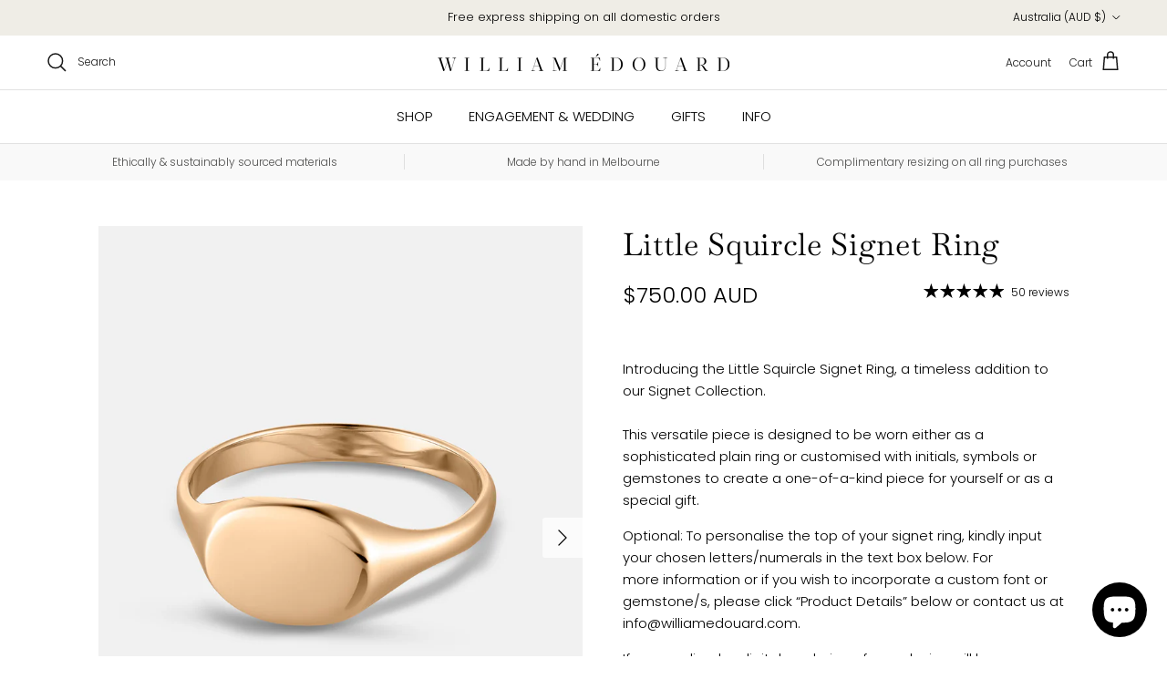

--- FILE ---
content_type: text/html; charset=utf-8
request_url: https://williamedouard.com/products/signet-ring-little-squircle
body_size: 57361
content:
<!doctype html>
<html class="no-js" lang="en" dir="ltr">
<head><meta charset="utf-8">
<meta name="viewport" content="width=device-width,initial-scale=1">
<title>Little Squircle Signet Ring &ndash; WILLIAM ÉDOUARD</title><link rel="canonical" href="https://williamedouard.com/products/signet-ring-little-squircle"><meta name="description" content="Introducing the Little Squircle Signet Ring, a timeless addition to our Signet Collection. This versatile piece is designed to be worn either as a sophisticated plain ring or customised with initials, symbols or gemstones to create a one-of-a-kind piece for yourself or as a special gift. Optional: To personalise the to"><meta property="og:site_name" content="WILLIAM ÉDOUARD">
<meta property="og:url" content="https://williamedouard.com/products/signet-ring-little-squircle">
<meta property="og:title" content="Little Squircle Signet Ring">
<meta property="og:type" content="product">
<meta property="og:description" content="Introducing the Little Squircle Signet Ring, a timeless addition to our Signet Collection. This versatile piece is designed to be worn either as a sophisticated plain ring or customised with initials, symbols or gemstones to create a one-of-a-kind piece for yourself or as a special gift. Optional: To personalise the to"><meta property="og:image" content="http://williamedouard.com/cdn/shop/files/little-squircle-signet-ring-gold-william-edouard-jewellery.jpg?crop=center&height=1200&v=1748948817&width=1200">
  <meta property="og:image:secure_url" content="https://williamedouard.com/cdn/shop/files/little-squircle-signet-ring-gold-william-edouard-jewellery.jpg?crop=center&height=1200&v=1748948817&width=1200">
  <meta property="og:image:width" content="2304">
  <meta property="og:image:height" content="2880"><meta property="og:price:amount" content="750.00">
  <meta property="og:price:currency" content="AUD"><meta name="twitter:card" content="summary_large_image">
<meta name="twitter:title" content="Little Squircle Signet Ring">
<meta name="twitter:description" content="Introducing the Little Squircle Signet Ring, a timeless addition to our Signet Collection. This versatile piece is designed to be worn either as a sophisticated plain ring or customised with initials, symbols or gemstones to create a one-of-a-kind piece for yourself or as a special gift. Optional: To personalise the to">
<style>@font-face {
  font-family: Poppins;
  font-weight: 300;
  font-style: normal;
  font-display: fallback;
  src: url("//williamedouard.com/cdn/fonts/poppins/poppins_n3.05f58335c3209cce17da4f1f1ab324ebe2982441.woff2") format("woff2"),
       url("//williamedouard.com/cdn/fonts/poppins/poppins_n3.6971368e1f131d2c8ff8e3a44a36b577fdda3ff5.woff") format("woff");
}
@font-face {
  font-family: Poppins;
  font-weight: 400;
  font-style: normal;
  font-display: fallback;
  src: url("//williamedouard.com/cdn/fonts/poppins/poppins_n4.0ba78fa5af9b0e1a374041b3ceaadf0a43b41362.woff2") format("woff2"),
       url("//williamedouard.com/cdn/fonts/poppins/poppins_n4.214741a72ff2596839fc9760ee7a770386cf16ca.woff") format("woff");
}
@font-face {
  font-family: Poppins;
  font-weight: 500;
  font-style: normal;
  font-display: fallback;
  src: url("//williamedouard.com/cdn/fonts/poppins/poppins_n5.ad5b4b72b59a00358afc706450c864c3c8323842.woff2") format("woff2"),
       url("//williamedouard.com/cdn/fonts/poppins/poppins_n5.33757fdf985af2d24b32fcd84c9a09224d4b2c39.woff") format("woff");
}
@font-face {
  font-family: Poppins;
  font-weight: 300;
  font-style: italic;
  font-display: fallback;
  src: url("//williamedouard.com/cdn/fonts/poppins/poppins_i3.8536b4423050219f608e17f134fe9ea3b01ed890.woff2") format("woff2"),
       url("//williamedouard.com/cdn/fonts/poppins/poppins_i3.0f4433ada196bcabf726ed78f8e37e0995762f7f.woff") format("woff");
}
@font-face {
  font-family: Poppins;
  font-weight: 400;
  font-style: italic;
  font-display: fallback;
  src: url("//williamedouard.com/cdn/fonts/poppins/poppins_i4.846ad1e22474f856bd6b81ba4585a60799a9f5d2.woff2") format("woff2"),
       url("//williamedouard.com/cdn/fonts/poppins/poppins_i4.56b43284e8b52fc64c1fd271f289a39e8477e9ec.woff") format("woff");
}
@font-face {
  font-family: Baskervville;
  font-weight: 400;
  font-style: normal;
  font-display: fallback;
  src: url("//williamedouard.com/cdn/fonts/baskervville/baskervville_n4.6b0d1f33845dccb0601e970c218adacec89de866.woff2") format("woff2"),
       url("//williamedouard.com/cdn/fonts/baskervville/baskervville_n4.2ed594e690e8075ab08aa6b2c3b34b3a5b91366a.woff") format("woff");
}
@font-face {
  font-family: Jost;
  font-weight: 700;
  font-style: normal;
  font-display: fallback;
  src: url("//williamedouard.com/cdn/fonts/jost/jost_n7.921dc18c13fa0b0c94c5e2517ffe06139c3615a3.woff2") format("woff2"),
       url("//williamedouard.com/cdn/fonts/jost/jost_n7.cbfc16c98c1e195f46c536e775e4e959c5f2f22b.woff") format("woff");
}
@font-face {
  font-family: Poppins;
  font-weight: 300;
  font-style: normal;
  font-display: fallback;
  src: url("//williamedouard.com/cdn/fonts/poppins/poppins_n3.05f58335c3209cce17da4f1f1ab324ebe2982441.woff2") format("woff2"),
       url("//williamedouard.com/cdn/fonts/poppins/poppins_n3.6971368e1f131d2c8ff8e3a44a36b577fdda3ff5.woff") format("woff");
}
@font-face {
  font-family: Poppins;
  font-weight: 600;
  font-style: normal;
  font-display: fallback;
  src: url("//williamedouard.com/cdn/fonts/poppins/poppins_n6.aa29d4918bc243723d56b59572e18228ed0786f6.woff2") format("woff2"),
       url("//williamedouard.com/cdn/fonts/poppins/poppins_n6.5f815d845fe073750885d5b7e619ee00e8111208.woff") format("woff");
}
:root {
  --page-container-width:          1600px;
  --reading-container-width:       720px;
  --divider-opacity:               0.14;
  --gutter-large:                  30px;
  --gutter-desktop:                20px;
  --gutter-mobile:                 16px;
  --section-padding:               50px;
  --larger-section-padding:        80px;
  --larger-section-padding-mobile: 60px;
  --largest-section-padding:       110px;
  --aos-animate-duration:          0.6s;

  --base-font-family:              Poppins, sans-serif;
  --base-font-weight:              300;
  --base-font-style:               normal;
  --heading-font-family:           Baskervville, serif;
  --heading-font-weight:           400;
  --heading-font-style:            normal;
  --heading-font-letter-spacing:   0.02em;
  --logo-font-family:              Jost, sans-serif;
  --logo-font-weight:              700;
  --logo-font-style:               normal;
  --nav-font-family:               Poppins, sans-serif;
  --nav-font-weight:               300;
  --nav-font-style:                normal;

  --base-text-size:15px;
  --base-line-height:              1.6;
  --input-text-size:16px;
  --smaller-text-size-1:12px;
  --smaller-text-size-2:14px;
  --smaller-text-size-3:12px;
  --smaller-text-size-4:11px;
  --larger-text-size:34px;
  --super-large-text-size:60px;
  --super-large-mobile-text-size:27px;
  --larger-mobile-text-size:27px;
  --logo-text-size:26px;--btn-letter-spacing: 0.08em;
    --btn-text-transform: uppercase;
    --button-text-size: 13px;
    --quickbuy-button-text-size: 13;
    --small-feature-link-font-size: 0.75em;
    --input-btn-padding-top: 1.2em;
    --input-btn-padding-bottom: 1.2em;--heading-text-transform:none;
  --nav-text-size:                      15px;
  --mobile-menu-font-weight:            inherit;

  --body-bg-color:                      255 255 255;
  --bg-color:                           255 255 255;
  --body-text-color:                    0 0 0;
  --text-color:                         0 0 0;

  --header-text-col:                    #171717;--header-text-hover-col:             var(--main-nav-link-hover-col);--header-bg-col:                     #ffffff;
  --heading-color:                     0 0 0;
  --body-heading-color:                0 0 0;
  --heading-divider-col:               #e2e2e2;

  --logo-col:                          #000000;
  --main-nav-bg:                       #ffffff;
  --main-nav-link-col:                 #000000;
  --main-nav-link-hover-col:           #4d4d4d;
  --main-nav-link-featured-col:        #000000;

  --link-color:                        0 0 0;
  --body-link-color:                   0 0 0;

  --btn-bg-color:                        0 0 0;
  --btn-bg-hover-color:                  75 75 75;
  --btn-border-color:                    0 0 0;
  --btn-border-hover-color:              75 75 75;
  --btn-text-color:                      255 255 255;
  --btn-text-hover-color:                255 255 255;--btn-alt-bg-color:                    22 22 22;
  --btn-alt-text-color:                  255 255 255;
  --btn-alt-border-color:                22 22 22;
  --btn-alt-border-hover-color:          22 22 22;--btn-ter-bg-color:                    235 235 235;
  --btn-ter-text-color:                  0 0 0;
  --btn-ter-bg-hover-color:              0 0 0;
  --btn-ter-text-hover-color:            255 255 255;--btn-border-radius: 3px;
    --btn-inspired-border-radius: 3px;--color-scheme-default:                             #ffffff;
  --color-scheme-default-color:                       255 255 255;
  --color-scheme-default-text-color:                  0 0 0;
  --color-scheme-default-head-color:                  0 0 0;
  --color-scheme-default-link-color:                  0 0 0;
  --color-scheme-default-btn-text-color:              255 255 255;
  --color-scheme-default-btn-text-hover-color:        255 255 255;
  --color-scheme-default-btn-bg-color:                0 0 0;
  --color-scheme-default-btn-bg-hover-color:          75 75 75;
  --color-scheme-default-btn-border-color:            0 0 0;
  --color-scheme-default-btn-border-hover-color:      75 75 75;
  --color-scheme-default-btn-alt-text-color:          255 255 255;
  --color-scheme-default-btn-alt-bg-color:            22 22 22;
  --color-scheme-default-btn-alt-border-color:        22 22 22;
  --color-scheme-default-btn-alt-border-hover-color:  22 22 22;

  --color-scheme-1:                             #ffffff;
  --color-scheme-1-color:                       255 255 255;
  --color-scheme-1-text-color:                  92 92 92;
  --color-scheme-1-head-color:                  23 23 23;
  --color-scheme-1-link-color:                  0 0 0;
  --color-scheme-1-btn-text-color:              255 255 255;
  --color-scheme-1-btn-text-hover-color:        255 255 255;
  --color-scheme-1-btn-bg-color:                35 35 35;
  --color-scheme-1-btn-bg-hover-color:          0 0 0;
  --color-scheme-1-btn-border-color:            35 35 35;
  --color-scheme-1-btn-border-hover-color:      0 0 0;
  --color-scheme-1-btn-alt-text-color:          35 35 35;
  --color-scheme-1-btn-alt-bg-color:            255 255 255;
  --color-scheme-1-btn-alt-border-color:        35 35 35;
  --color-scheme-1-btn-alt-border-hover-color:  35 35 35;

  --color-scheme-2:                             #000000;
  --color-scheme-2-color:                       0 0 0;
  --color-scheme-2-text-color:                  255 255 255;
  --color-scheme-2-head-color:                  255 255 255;
  --color-scheme-2-link-color:                  255 255 255;
  --color-scheme-2-btn-text-color:              255 255 255;
  --color-scheme-2-btn-text-hover-color:        255 255 255;
  --color-scheme-2-btn-bg-color:                35 35 35;
  --color-scheme-2-btn-bg-hover-color:          0 0 0;
  --color-scheme-2-btn-border-color:            35 35 35;
  --color-scheme-2-btn-border-hover-color:      0 0 0;
  --color-scheme-2-btn-alt-text-color:          35 35 35;
  --color-scheme-2-btn-alt-bg-color:            255 255 255;
  --color-scheme-2-btn-alt-border-color:        35 35 35;
  --color-scheme-2-btn-alt-border-hover-color:  35 35 35;

  /* Shop Pay payment terms */
  --payment-terms-background-color:    #ffffff;--quickbuy-bg: 255 255 255;--body-input-background-color:       rgb(var(--body-bg-color));
  --input-background-color:            rgb(var(--body-bg-color));
  --body-input-text-color:             var(--body-text-color);
  --input-text-color:                  var(--body-text-color);
  --body-input-border-color:           rgb(191, 191, 191);
  --input-border-color:                rgb(191, 191, 191);
  --input-border-color-hover:          rgb(115, 115, 115);
  --input-border-color-active:         rgb(0, 0, 0);

  --swatch-cross-svg:                  url("data:image/svg+xml,%3Csvg xmlns='http://www.w3.org/2000/svg' width='240' height='240' viewBox='0 0 24 24' fill='none' stroke='rgb(191, 191, 191)' stroke-width='0.09' preserveAspectRatio='none' %3E%3Cline x1='24' y1='0' x2='0' y2='24'%3E%3C/line%3E%3C/svg%3E");
  --swatch-cross-hover:                url("data:image/svg+xml,%3Csvg xmlns='http://www.w3.org/2000/svg' width='240' height='240' viewBox='0 0 24 24' fill='none' stroke='rgb(115, 115, 115)' stroke-width='0.09' preserveAspectRatio='none' %3E%3Cline x1='24' y1='0' x2='0' y2='24'%3E%3C/line%3E%3C/svg%3E");
  --swatch-cross-active:               url("data:image/svg+xml,%3Csvg xmlns='http://www.w3.org/2000/svg' width='240' height='240' viewBox='0 0 24 24' fill='none' stroke='rgb(0, 0, 0)' stroke-width='0.09' preserveAspectRatio='none' %3E%3Cline x1='24' y1='0' x2='0' y2='24'%3E%3C/line%3E%3C/svg%3E");

  --footer-divider-col:                #a1a1a1;
  --footer-text-col:                   62 62 62;
  --footer-heading-col:                23 23 23;
  --footer-bg-col:                     239 237 230;--product-label-overlay-justify: flex-start;--product-label-overlay-align: flex-start;--product-label-overlay-reduction-text:   #ffffff;
  --product-label-overlay-reduction-bg:     #c20000;
  --product-label-overlay-reduction-text-weight: 600;
  --product-label-overlay-stock-text:       #ffffff;
  --product-label-overlay-stock-bg:         #09728c;
  --product-label-overlay-new-text:         #ffffff;
  --product-label-overlay-new-bg:           #c16452;
  --product-label-overlay-meta-text:        #ffffff;
  --product-label-overlay-meta-bg:          #bd2585;
  --product-label-sale-text:                #c20000;
  --product-label-sold-text:                #171717;
  --product-label-preorder-text:            #3ea36a;

  --product-block-crop-align:               center;

  
  --product-block-price-align:              center;
  --product-block-price-item-margin-start:  .25rem;
  --product-block-price-item-margin-end:    .25rem;
  

  

  --collection-block-image-position:   center center;

  --swatch-picker-image-size:          40px;
  --swatch-crop-align:                 center center;

  --image-overlay-text-color:          255 255 255;--image-overlay-bg:                  rgba(0, 0, 0, 0.0);
  --image-overlay-shadow-start:        rgb(0 0 0 / 0.16);
  --image-overlay-box-opacity:         0.88;--product-inventory-ok-box-color:            #f2faf0;
  --product-inventory-ok-text-color:           #108043;
  --product-inventory-ok-icon-box-fill-color:  #fff;
  --product-inventory-low-box-color:           #fcf1cd;
  --product-inventory-low-text-color:          #dd9a1a;
  --product-inventory-low-icon-box-fill-color: #fff;
  --product-inventory-low-text-color-channels: 16, 128, 67;
  --product-inventory-ok-text-color-channels:  221, 154, 26;

  --rating-star-color: 0 0 0;--overlay-align-left: start;
    --overlay-align-right: end;}html[dir=rtl] {
  --overlay-right-text-m-left: 0;
  --overlay-right-text-m-right: auto;
  --overlay-left-shadow-left-left: 15%;
  --overlay-left-shadow-left-right: -50%;
  --overlay-left-shadow-right-left: -85%;
  --overlay-left-shadow-right-right: 0;
}.image-overlay--bg-box .text-overlay .text-overlay__text {
    --image-overlay-box-bg: 255 255 255;
    --heading-color: var(--body-heading-color);
    --text-color: var(--body-text-color);
    --link-color: var(--body-link-color);
  }::selection {
    background: rgb(var(--body-heading-color));
    color: rgb(var(--body-bg-color));
  }
  ::-moz-selection {
    background: rgb(var(--body-heading-color));
    color: rgb(var(--body-bg-color));
  }.use-color-scheme--default {
  --product-label-sale-text:           #c20000;
  --product-label-sold-text:           #171717;
  --product-label-preorder-text:       #3ea36a;
  --input-background-color:            rgb(var(--body-bg-color));
  --input-text-color:                  var(--body-input-text-color);
  --input-border-color:                rgb(191, 191, 191);
  --input-border-color-hover:          rgb(115, 115, 115);
  --input-border-color-active:         rgb(0, 0, 0);
}</style>

  <link href="//williamedouard.com/cdn/shop/t/69/assets/main.css?v=152486823601746559531763513580" rel="stylesheet" type="text/css" media="all" />
<link rel="preload" as="font" href="//williamedouard.com/cdn/fonts/poppins/poppins_n3.05f58335c3209cce17da4f1f1ab324ebe2982441.woff2" type="font/woff2" crossorigin><link rel="preload" as="font" href="//williamedouard.com/cdn/fonts/baskervville/baskervville_n4.6b0d1f33845dccb0601e970c218adacec89de866.woff2" type="font/woff2" crossorigin><script>
    document.documentElement.className = document.documentElement.className.replace('no-js', 'js');

    window.theme = {
      info: {
        name: 'Symmetry',
        version: '7.5.0'
      },
      device: {
        hasTouch: window.matchMedia('(any-pointer: coarse)').matches,
        hasHover: window.matchMedia('(hover: hover)').matches
      },
      mediaQueries: {
        md: '(min-width: 768px)',
        productMediaCarouselBreak: '(min-width: 1041px)'
      },
      routes: {
        base: 'https://williamedouard.com',
        cart: '/cart',
        cartAdd: '/cart/add.js',
        cartUpdate: '/cart/update.js',
        predictiveSearch: '/search/suggest'
      },
      strings: {
        cartTermsConfirmation: "You must agree to the terms and conditions before continuing.",
        cartItemsQuantityError: "You can only add [QUANTITY] of this item to your cart.",
        generalSearchViewAll: "View all search results",
        noStock: "Sold out",
        noVariant: "Unavailable",
        productsProductChooseA: "Choose a",
        generalSearchPages: "Pages",
        generalSearchNoResultsWithoutTerms: "Sorry, we couldnʼt find any results",
        shippingCalculator: {
          singleRate: "There is one shipping rate for this destination:",
          multipleRates: "There are multiple shipping rates for this destination:",
          noRates: "We do not ship to this destination."
        },
        regularPrice: "Regular price",
        salePrice: "Sale price"
      },
      settings: {
        moneyWithCurrencyFormat: "\u003cspan class=money\u003e${{amount}} AUD\u003c\/span\u003e",
        cartType: "drawer",
        afterAddToCart: "drawer",
        quickbuyStyle: "off",
        externalLinksNewTab: true,
        internalLinksSmoothScroll: true
      }
    }

    theme.inlineNavigationCheck = function() {
      var pageHeader = document.querySelector('.pageheader'),
          inlineNavContainer = pageHeader.querySelector('.logo-area__left__inner'),
          inlineNav = inlineNavContainer.querySelector('.navigation--left');
      if (inlineNav && getComputedStyle(inlineNav).display != 'none') {
        var inlineMenuCentered = document.querySelector('.pageheader--layout-inline-menu-center'),
            logoContainer = document.querySelector('.logo-area__middle__inner');
        if(inlineMenuCentered) {
          var rightWidth = document.querySelector('.logo-area__right__inner').clientWidth,
              middleWidth = logoContainer.clientWidth,
              logoArea = document.querySelector('.logo-area'),
              computedLogoAreaStyle = getComputedStyle(logoArea),
              logoAreaInnerWidth = logoArea.clientWidth - Math.ceil(parseFloat(computedLogoAreaStyle.paddingLeft)) - Math.ceil(parseFloat(computedLogoAreaStyle.paddingRight)),
              availableNavWidth = logoAreaInnerWidth - Math.max(rightWidth, middleWidth) * 2 - 40;
          inlineNavContainer.style.maxWidth = availableNavWidth + 'px';
        }

        var firstInlineNavLink = inlineNav.querySelector('.navigation__item:first-child'),
            lastInlineNavLink = inlineNav.querySelector('.navigation__item:last-child');
        if (lastInlineNavLink) {
          var inlineNavWidth = null;
          if(document.querySelector('html[dir=rtl]')) {
            inlineNavWidth = firstInlineNavLink.offsetLeft - lastInlineNavLink.offsetLeft + firstInlineNavLink.offsetWidth;
          } else {
            inlineNavWidth = lastInlineNavLink.offsetLeft - firstInlineNavLink.offsetLeft + lastInlineNavLink.offsetWidth;
          }
          if (inlineNavContainer.offsetWidth >= inlineNavWidth) {
            pageHeader.classList.add('pageheader--layout-inline-permitted');
            var tallLogo = logoContainer.clientHeight > lastInlineNavLink.clientHeight + 20;
            if (tallLogo) {
              inlineNav.classList.add('navigation--tight-underline');
            } else {
              inlineNav.classList.remove('navigation--tight-underline');
            }
          } else {
            pageHeader.classList.remove('pageheader--layout-inline-permitted');
          }
        }
      }
    };

    theme.setInitialHeaderHeightProperty = () => {
      const section = document.querySelector('.section-header');
      if (section) {
        document.documentElement.style.setProperty('--theme-header-height', Math.ceil(section.clientHeight) + 'px');
      }
    };
  </script>

  <script src="//williamedouard.com/cdn/shop/t/69/assets/main.js?v=150891663519462644191763513580" defer></script>
    <script src="//williamedouard.com/cdn/shop/t/69/assets/animate-on-scroll.js?v=15249566486942820451763513580" defer></script>
    <link href="//williamedouard.com/cdn/shop/t/69/assets/animate-on-scroll.css?v=135962721104954213331763513580" rel="stylesheet" type="text/css" media="all" />
  

  <script>window.performance && window.performance.mark && window.performance.mark('shopify.content_for_header.start');</script><meta name="google-site-verification" content="c34EbQGYiqIOh2yLS_gCx6UY0sGHEIFy6-bxxS3iVDY">
<meta id="shopify-digital-wallet" name="shopify-digital-wallet" content="/2988507251/digital_wallets/dialog">
<meta name="shopify-checkout-api-token" content="1e9fc24bc7cfd0c50ecb46edd8a9e12e">
<meta id="in-context-paypal-metadata" data-shop-id="2988507251" data-venmo-supported="false" data-environment="production" data-locale="en_US" data-paypal-v4="true" data-currency="AUD">
<link rel="alternate" type="application/json+oembed" href="https://williamedouard.com/products/signet-ring-little-squircle.oembed">
<script async="async" src="/checkouts/internal/preloads.js?locale=en-AU"></script>
<link rel="preconnect" href="https://shop.app" crossorigin="anonymous">
<script async="async" src="https://shop.app/checkouts/internal/preloads.js?locale=en-AU&shop_id=2988507251" crossorigin="anonymous"></script>
<script id="apple-pay-shop-capabilities" type="application/json">{"shopId":2988507251,"countryCode":"AU","currencyCode":"AUD","merchantCapabilities":["supports3DS"],"merchantId":"gid:\/\/shopify\/Shop\/2988507251","merchantName":"WILLIAM ÉDOUARD","requiredBillingContactFields":["postalAddress","email","phone"],"requiredShippingContactFields":["postalAddress","email","phone"],"shippingType":"shipping","supportedNetworks":["visa","masterCard"],"total":{"type":"pending","label":"WILLIAM ÉDOUARD","amount":"1.00"},"shopifyPaymentsEnabled":true,"supportsSubscriptions":true}</script>
<script id="shopify-features" type="application/json">{"accessToken":"1e9fc24bc7cfd0c50ecb46edd8a9e12e","betas":["rich-media-storefront-analytics"],"domain":"williamedouard.com","predictiveSearch":true,"shopId":2988507251,"locale":"en"}</script>
<script>var Shopify = Shopify || {};
Shopify.shop = "arlo-archer.myshopify.com";
Shopify.locale = "en";
Shopify.currency = {"active":"AUD","rate":"1.0"};
Shopify.country = "AU";
Shopify.theme = {"name":"Symmetry | LINC Edit 19-Nov-2025","id":182019621169,"schema_name":"Symmetry","schema_version":"7.5.0","theme_store_id":568,"role":"main"};
Shopify.theme.handle = "null";
Shopify.theme.style = {"id":null,"handle":null};
Shopify.cdnHost = "williamedouard.com/cdn";
Shopify.routes = Shopify.routes || {};
Shopify.routes.root = "/";</script>
<script type="module">!function(o){(o.Shopify=o.Shopify||{}).modules=!0}(window);</script>
<script>!function(o){function n(){var o=[];function n(){o.push(Array.prototype.slice.apply(arguments))}return n.q=o,n}var t=o.Shopify=o.Shopify||{};t.loadFeatures=n(),t.autoloadFeatures=n()}(window);</script>
<script>
  window.ShopifyPay = window.ShopifyPay || {};
  window.ShopifyPay.apiHost = "shop.app\/pay";
  window.ShopifyPay.redirectState = null;
</script>
<script id="shop-js-analytics" type="application/json">{"pageType":"product"}</script>
<script defer="defer" async type="module" src="//williamedouard.com/cdn/shopifycloud/shop-js/modules/v2/client.init-shop-cart-sync_C5BV16lS.en.esm.js"></script>
<script defer="defer" async type="module" src="//williamedouard.com/cdn/shopifycloud/shop-js/modules/v2/chunk.common_CygWptCX.esm.js"></script>
<script type="module">
  await import("//williamedouard.com/cdn/shopifycloud/shop-js/modules/v2/client.init-shop-cart-sync_C5BV16lS.en.esm.js");
await import("//williamedouard.com/cdn/shopifycloud/shop-js/modules/v2/chunk.common_CygWptCX.esm.js");

  window.Shopify.SignInWithShop?.initShopCartSync?.({"fedCMEnabled":true,"windoidEnabled":true});

</script>
<script>
  window.Shopify = window.Shopify || {};
  if (!window.Shopify.featureAssets) window.Shopify.featureAssets = {};
  window.Shopify.featureAssets['shop-js'] = {"shop-cart-sync":["modules/v2/client.shop-cart-sync_ZFArdW7E.en.esm.js","modules/v2/chunk.common_CygWptCX.esm.js"],"init-fed-cm":["modules/v2/client.init-fed-cm_CmiC4vf6.en.esm.js","modules/v2/chunk.common_CygWptCX.esm.js"],"shop-button":["modules/v2/client.shop-button_tlx5R9nI.en.esm.js","modules/v2/chunk.common_CygWptCX.esm.js"],"shop-cash-offers":["modules/v2/client.shop-cash-offers_DOA2yAJr.en.esm.js","modules/v2/chunk.common_CygWptCX.esm.js","modules/v2/chunk.modal_D71HUcav.esm.js"],"init-windoid":["modules/v2/client.init-windoid_sURxWdc1.en.esm.js","modules/v2/chunk.common_CygWptCX.esm.js"],"shop-toast-manager":["modules/v2/client.shop-toast-manager_ClPi3nE9.en.esm.js","modules/v2/chunk.common_CygWptCX.esm.js"],"init-shop-email-lookup-coordinator":["modules/v2/client.init-shop-email-lookup-coordinator_B8hsDcYM.en.esm.js","modules/v2/chunk.common_CygWptCX.esm.js"],"init-shop-cart-sync":["modules/v2/client.init-shop-cart-sync_C5BV16lS.en.esm.js","modules/v2/chunk.common_CygWptCX.esm.js"],"avatar":["modules/v2/client.avatar_BTnouDA3.en.esm.js"],"pay-button":["modules/v2/client.pay-button_FdsNuTd3.en.esm.js","modules/v2/chunk.common_CygWptCX.esm.js"],"init-customer-accounts":["modules/v2/client.init-customer-accounts_DxDtT_ad.en.esm.js","modules/v2/client.shop-login-button_C5VAVYt1.en.esm.js","modules/v2/chunk.common_CygWptCX.esm.js","modules/v2/chunk.modal_D71HUcav.esm.js"],"init-shop-for-new-customer-accounts":["modules/v2/client.init-shop-for-new-customer-accounts_ChsxoAhi.en.esm.js","modules/v2/client.shop-login-button_C5VAVYt1.en.esm.js","modules/v2/chunk.common_CygWptCX.esm.js","modules/v2/chunk.modal_D71HUcav.esm.js"],"shop-login-button":["modules/v2/client.shop-login-button_C5VAVYt1.en.esm.js","modules/v2/chunk.common_CygWptCX.esm.js","modules/v2/chunk.modal_D71HUcav.esm.js"],"init-customer-accounts-sign-up":["modules/v2/client.init-customer-accounts-sign-up_CPSyQ0Tj.en.esm.js","modules/v2/client.shop-login-button_C5VAVYt1.en.esm.js","modules/v2/chunk.common_CygWptCX.esm.js","modules/v2/chunk.modal_D71HUcav.esm.js"],"shop-follow-button":["modules/v2/client.shop-follow-button_Cva4Ekp9.en.esm.js","modules/v2/chunk.common_CygWptCX.esm.js","modules/v2/chunk.modal_D71HUcav.esm.js"],"checkout-modal":["modules/v2/client.checkout-modal_BPM8l0SH.en.esm.js","modules/v2/chunk.common_CygWptCX.esm.js","modules/v2/chunk.modal_D71HUcav.esm.js"],"lead-capture":["modules/v2/client.lead-capture_Bi8yE_yS.en.esm.js","modules/v2/chunk.common_CygWptCX.esm.js","modules/v2/chunk.modal_D71HUcav.esm.js"],"shop-login":["modules/v2/client.shop-login_D6lNrXab.en.esm.js","modules/v2/chunk.common_CygWptCX.esm.js","modules/v2/chunk.modal_D71HUcav.esm.js"],"payment-terms":["modules/v2/client.payment-terms_CZxnsJam.en.esm.js","modules/v2/chunk.common_CygWptCX.esm.js","modules/v2/chunk.modal_D71HUcav.esm.js"]};
</script>
<script id="__st">var __st={"a":2988507251,"offset":39600,"reqid":"f0a52354-a888-4096-9ff9-8b75088951d0-1768690895","pageurl":"williamedouard.com\/products\/signet-ring-little-squircle","u":"418189168506","p":"product","rtyp":"product","rid":8562271256881};</script>
<script>window.ShopifyPaypalV4VisibilityTracking = true;</script>
<script id="captcha-bootstrap">!function(){'use strict';const t='contact',e='account',n='new_comment',o=[[t,t],['blogs',n],['comments',n],[t,'customer']],c=[[e,'customer_login'],[e,'guest_login'],[e,'recover_customer_password'],[e,'create_customer']],r=t=>t.map((([t,e])=>`form[action*='/${t}']:not([data-nocaptcha='true']) input[name='form_type'][value='${e}']`)).join(','),a=t=>()=>t?[...document.querySelectorAll(t)].map((t=>t.form)):[];function s(){const t=[...o],e=r(t);return a(e)}const i='password',u='form_key',d=['recaptcha-v3-token','g-recaptcha-response','h-captcha-response',i],f=()=>{try{return window.sessionStorage}catch{return}},m='__shopify_v',_=t=>t.elements[u];function p(t,e,n=!1){try{const o=window.sessionStorage,c=JSON.parse(o.getItem(e)),{data:r}=function(t){const{data:e,action:n}=t;return t[m]||n?{data:e,action:n}:{data:t,action:n}}(c);for(const[e,n]of Object.entries(r))t.elements[e]&&(t.elements[e].value=n);n&&o.removeItem(e)}catch(o){console.error('form repopulation failed',{error:o})}}const l='form_type',E='cptcha';function T(t){t.dataset[E]=!0}const w=window,h=w.document,L='Shopify',v='ce_forms',y='captcha';let A=!1;((t,e)=>{const n=(g='f06e6c50-85a8-45c8-87d0-21a2b65856fe',I='https://cdn.shopify.com/shopifycloud/storefront-forms-hcaptcha/ce_storefront_forms_captcha_hcaptcha.v1.5.2.iife.js',D={infoText:'Protected by hCaptcha',privacyText:'Privacy',termsText:'Terms'},(t,e,n)=>{const o=w[L][v],c=o.bindForm;if(c)return c(t,g,e,D).then(n);var r;o.q.push([[t,g,e,D],n]),r=I,A||(h.body.append(Object.assign(h.createElement('script'),{id:'captcha-provider',async:!0,src:r})),A=!0)});var g,I,D;w[L]=w[L]||{},w[L][v]=w[L][v]||{},w[L][v].q=[],w[L][y]=w[L][y]||{},w[L][y].protect=function(t,e){n(t,void 0,e),T(t)},Object.freeze(w[L][y]),function(t,e,n,w,h,L){const[v,y,A,g]=function(t,e,n){const i=e?o:[],u=t?c:[],d=[...i,...u],f=r(d),m=r(i),_=r(d.filter((([t,e])=>n.includes(e))));return[a(f),a(m),a(_),s()]}(w,h,L),I=t=>{const e=t.target;return e instanceof HTMLFormElement?e:e&&e.form},D=t=>v().includes(t);t.addEventListener('submit',(t=>{const e=I(t);if(!e)return;const n=D(e)&&!e.dataset.hcaptchaBound&&!e.dataset.recaptchaBound,o=_(e),c=g().includes(e)&&(!o||!o.value);(n||c)&&t.preventDefault(),c&&!n&&(function(t){try{if(!f())return;!function(t){const e=f();if(!e)return;const n=_(t);if(!n)return;const o=n.value;o&&e.removeItem(o)}(t);const e=Array.from(Array(32),(()=>Math.random().toString(36)[2])).join('');!function(t,e){_(t)||t.append(Object.assign(document.createElement('input'),{type:'hidden',name:u})),t.elements[u].value=e}(t,e),function(t,e){const n=f();if(!n)return;const o=[...t.querySelectorAll(`input[type='${i}']`)].map((({name:t})=>t)),c=[...d,...o],r={};for(const[a,s]of new FormData(t).entries())c.includes(a)||(r[a]=s);n.setItem(e,JSON.stringify({[m]:1,action:t.action,data:r}))}(t,e)}catch(e){console.error('failed to persist form',e)}}(e),e.submit())}));const S=(t,e)=>{t&&!t.dataset[E]&&(n(t,e.some((e=>e===t))),T(t))};for(const o of['focusin','change'])t.addEventListener(o,(t=>{const e=I(t);D(e)&&S(e,y())}));const B=e.get('form_key'),M=e.get(l),P=B&&M;t.addEventListener('DOMContentLoaded',(()=>{const t=y();if(P)for(const e of t)e.elements[l].value===M&&p(e,B);[...new Set([...A(),...v().filter((t=>'true'===t.dataset.shopifyCaptcha))])].forEach((e=>S(e,t)))}))}(h,new URLSearchParams(w.location.search),n,t,e,['guest_login'])})(!0,!0)}();</script>
<script integrity="sha256-4kQ18oKyAcykRKYeNunJcIwy7WH5gtpwJnB7kiuLZ1E=" data-source-attribution="shopify.loadfeatures" defer="defer" src="//williamedouard.com/cdn/shopifycloud/storefront/assets/storefront/load_feature-a0a9edcb.js" crossorigin="anonymous"></script>
<script crossorigin="anonymous" defer="defer" src="//williamedouard.com/cdn/shopifycloud/storefront/assets/shopify_pay/storefront-65b4c6d7.js?v=20250812"></script>
<script data-source-attribution="shopify.dynamic_checkout.dynamic.init">var Shopify=Shopify||{};Shopify.PaymentButton=Shopify.PaymentButton||{isStorefrontPortableWallets:!0,init:function(){window.Shopify.PaymentButton.init=function(){};var t=document.createElement("script");t.src="https://williamedouard.com/cdn/shopifycloud/portable-wallets/latest/portable-wallets.en.js",t.type="module",document.head.appendChild(t)}};
</script>
<script data-source-attribution="shopify.dynamic_checkout.buyer_consent">
  function portableWalletsHideBuyerConsent(e){var t=document.getElementById("shopify-buyer-consent"),n=document.getElementById("shopify-subscription-policy-button");t&&n&&(t.classList.add("hidden"),t.setAttribute("aria-hidden","true"),n.removeEventListener("click",e))}function portableWalletsShowBuyerConsent(e){var t=document.getElementById("shopify-buyer-consent"),n=document.getElementById("shopify-subscription-policy-button");t&&n&&(t.classList.remove("hidden"),t.removeAttribute("aria-hidden"),n.addEventListener("click",e))}window.Shopify?.PaymentButton&&(window.Shopify.PaymentButton.hideBuyerConsent=portableWalletsHideBuyerConsent,window.Shopify.PaymentButton.showBuyerConsent=portableWalletsShowBuyerConsent);
</script>
<script data-source-attribution="shopify.dynamic_checkout.cart.bootstrap">document.addEventListener("DOMContentLoaded",(function(){function t(){return document.querySelector("shopify-accelerated-checkout-cart, shopify-accelerated-checkout")}if(t())Shopify.PaymentButton.init();else{new MutationObserver((function(e,n){t()&&(Shopify.PaymentButton.init(),n.disconnect())})).observe(document.body,{childList:!0,subtree:!0})}}));
</script>
<link id="shopify-accelerated-checkout-styles" rel="stylesheet" media="screen" href="https://williamedouard.com/cdn/shopifycloud/portable-wallets/latest/accelerated-checkout-backwards-compat.css" crossorigin="anonymous">
<style id="shopify-accelerated-checkout-cart">
        #shopify-buyer-consent {
  margin-top: 1em;
  display: inline-block;
  width: 100%;
}

#shopify-buyer-consent.hidden {
  display: none;
}

#shopify-subscription-policy-button {
  background: none;
  border: none;
  padding: 0;
  text-decoration: underline;
  font-size: inherit;
  cursor: pointer;
}

#shopify-subscription-policy-button::before {
  box-shadow: none;
}

      </style>
<script id="sections-script" data-sections="related-products,footer" defer="defer" src="//williamedouard.com/cdn/shop/t/69/compiled_assets/scripts.js?v=5697"></script>
<script>window.performance && window.performance.mark && window.performance.mark('shopify.content_for_header.end');</script>
<!-- CC Custom Head Start --><!-- CC Custom Head End --><!-- BEGIN app block: shopify://apps/judge-me-reviews/blocks/judgeme_core/61ccd3b1-a9f2-4160-9fe9-4fec8413e5d8 --><!-- Start of Judge.me Core -->






<link rel="dns-prefetch" href="https://cdnwidget.judge.me">
<link rel="dns-prefetch" href="https://cdn.judge.me">
<link rel="dns-prefetch" href="https://cdn1.judge.me">
<link rel="dns-prefetch" href="https://api.judge.me">

<script data-cfasync='false' class='jdgm-settings-script'>window.jdgmSettings={"pagination":5,"disable_web_reviews":false,"badge_no_review_text":"No reviews","badge_n_reviews_text":"{{ n }} review/reviews","hide_badge_preview_if_no_reviews":true,"badge_hide_text":false,"enforce_center_preview_badge":false,"widget_title":"Customer Reviews","widget_open_form_text":"Write a review","widget_close_form_text":"Cancel review","widget_refresh_page_text":"Refresh page","widget_summary_text":"Based on {{ number_of_reviews }} review/reviews","widget_no_review_text":"Be the first to write a review","widget_name_field_text":"Display name","widget_verified_name_field_text":"Verified Name (public)","widget_name_placeholder_text":"Display name","widget_required_field_error_text":"This field is required.","widget_email_field_text":"Email address","widget_verified_email_field_text":"Verified Email (private, can not be edited)","widget_email_placeholder_text":"Your email address","widget_email_field_error_text":"Please enter a valid email address.","widget_rating_field_text":"Rating","widget_review_title_field_text":"Review Title","widget_review_title_placeholder_text":"Give your review a title","widget_review_body_field_text":"Review content","widget_review_body_placeholder_text":"Start writing here...","widget_pictures_field_text":"Picture/Video (optional)","widget_submit_review_text":"Submit Review","widget_submit_verified_review_text":"Submit Verified Review","widget_submit_success_msg_with_auto_publish":"Thank you! Please refresh the page in a few moments to see your review. You can remove or edit your review by logging into \u003ca href='https://judge.me/login' target='_blank' rel='nofollow noopener'\u003eJudge.me\u003c/a\u003e","widget_submit_success_msg_no_auto_publish":"Thank you! Your review will be published as soon as it is approved by the shop admin. You can remove or edit your review by logging into \u003ca href='https://judge.me/login' target='_blank' rel='nofollow noopener'\u003eJudge.me\u003c/a\u003e","widget_show_default_reviews_out_of_total_text":"Showing {{ n_reviews_shown }} out of {{ n_reviews }} reviews.","widget_show_all_link_text":"Show all","widget_show_less_link_text":"Show less","widget_author_said_text":"{{ reviewer_name }} said:","widget_days_text":"{{ n }} days ago","widget_weeks_text":"{{ n }} week/weeks ago","widget_months_text":"{{ n }} month/months ago","widget_years_text":"{{ n }} year/years ago","widget_yesterday_text":"Yesterday","widget_today_text":"Today","widget_replied_text":"\u003e\u003e {{ shop_name }} replied:","widget_read_more_text":"Read more","widget_reviewer_name_as_initial":"","widget_rating_filter_color":"#fbcd0a","widget_rating_filter_see_all_text":"See all reviews","widget_sorting_most_recent_text":"Most Recent","widget_sorting_highest_rating_text":"Highest Rating","widget_sorting_lowest_rating_text":"Lowest Rating","widget_sorting_with_pictures_text":"Only Pictures","widget_sorting_most_helpful_text":"Most Helpful","widget_open_question_form_text":"Ask a question","widget_reviews_subtab_text":"Reviews","widget_questions_subtab_text":"Questions","widget_question_label_text":"Question","widget_answer_label_text":"Answer","widget_question_placeholder_text":"Write your question here","widget_submit_question_text":"Submit Question","widget_question_submit_success_text":"Thank you for your question! We will notify you once it gets answered.","verified_badge_text":"Verified","verified_badge_bg_color":"","verified_badge_text_color":"","verified_badge_placement":"left-of-reviewer-name","widget_review_max_height":"","widget_hide_border":false,"widget_social_share":false,"widget_thumb":false,"widget_review_location_show":false,"widget_location_format":"","all_reviews_include_out_of_store_products":true,"all_reviews_out_of_store_text":"(out of store)","all_reviews_pagination":100,"all_reviews_product_name_prefix_text":"about","enable_review_pictures":true,"enable_question_anwser":false,"widget_theme":"default","review_date_format":"dd/mm/yyyy","default_sort_method":"most-recent","widget_product_reviews_subtab_text":"Product Reviews","widget_shop_reviews_subtab_text":"Shop Reviews","widget_other_products_reviews_text":"Reviews for other products","widget_store_reviews_subtab_text":"Store reviews","widget_no_store_reviews_text":"This store hasn't received any reviews yet","widget_web_restriction_product_reviews_text":"This product hasn't received any reviews yet","widget_no_items_text":"No items found","widget_show_more_text":"Show more","widget_write_a_store_review_text":"Write a Store Review","widget_other_languages_heading":"Reviews in Other Languages","widget_translate_review_text":"Translate review to {{ language }}","widget_translating_review_text":"Translating...","widget_show_original_translation_text":"Show original ({{ language }})","widget_translate_review_failed_text":"Review couldn't be translated.","widget_translate_review_retry_text":"Retry","widget_translate_review_try_again_later_text":"Try again later","show_product_url_for_grouped_product":false,"widget_sorting_pictures_first_text":"Pictures First","show_pictures_on_all_rev_page_mobile":false,"show_pictures_on_all_rev_page_desktop":false,"floating_tab_hide_mobile_install_preference":false,"floating_tab_button_name":"★ Reviews","floating_tab_title":"Let customers speak for us","floating_tab_button_color":"","floating_tab_button_background_color":"","floating_tab_url":"","floating_tab_url_enabled":false,"floating_tab_tab_style":"text","all_reviews_text_badge_text":"Customers rate us {{ shop.metafields.judgeme.all_reviews_rating | round: 1 }}/5 based on {{ shop.metafields.judgeme.all_reviews_count }} reviews.","all_reviews_text_badge_text_branded_style":"{{ shop.metafields.judgeme.all_reviews_rating | round: 1 }} out of 5 stars based on {{ shop.metafields.judgeme.all_reviews_count }} reviews","is_all_reviews_text_badge_a_link":false,"show_stars_for_all_reviews_text_badge":false,"all_reviews_text_badge_url":"","all_reviews_text_style":"branded","all_reviews_text_color_style":"judgeme_brand_color","all_reviews_text_color":"#108474","all_reviews_text_show_jm_brand":true,"featured_carousel_show_header":true,"featured_carousel_title":"Let customers speak for us","testimonials_carousel_title":"Customers are saying","videos_carousel_title":"Real customer stories","cards_carousel_title":"Customers are saying","featured_carousel_count_text":"from {{ n }} reviews","featured_carousel_add_link_to_all_reviews_page":false,"featured_carousel_url":"","featured_carousel_show_images":true,"featured_carousel_autoslide_interval":5,"featured_carousel_arrows_on_the_sides":false,"featured_carousel_height":250,"featured_carousel_width":80,"featured_carousel_image_size":0,"featured_carousel_image_height":250,"featured_carousel_arrow_color":"#eeeeee","verified_count_badge_style":"branded","verified_count_badge_orientation":"horizontal","verified_count_badge_color_style":"judgeme_brand_color","verified_count_badge_color":"#108474","is_verified_count_badge_a_link":false,"verified_count_badge_url":"","verified_count_badge_show_jm_brand":true,"widget_rating_preset_default":5,"widget_first_sub_tab":"product-reviews","widget_show_histogram":true,"widget_histogram_use_custom_color":false,"widget_pagination_use_custom_color":false,"widget_star_use_custom_color":false,"widget_verified_badge_use_custom_color":false,"widget_write_review_use_custom_color":false,"picture_reminder_submit_button":"Upload Pictures","enable_review_videos":false,"mute_video_by_default":false,"widget_sorting_videos_first_text":"Videos First","widget_review_pending_text":"Pending","featured_carousel_items_for_large_screen":3,"social_share_options_order":"Facebook,Twitter","remove_microdata_snippet":true,"disable_json_ld":false,"enable_json_ld_products":false,"preview_badge_show_question_text":false,"preview_badge_no_question_text":"No questions","preview_badge_n_question_text":"{{ number_of_questions }} question/questions","qa_badge_show_icon":false,"qa_badge_position":"same-row","remove_judgeme_branding":true,"widget_add_search_bar":false,"widget_search_bar_placeholder":"Search","widget_sorting_verified_only_text":"Verified only","featured_carousel_theme":"default","featured_carousel_show_rating":true,"featured_carousel_show_title":true,"featured_carousel_show_body":true,"featured_carousel_show_date":false,"featured_carousel_show_reviewer":true,"featured_carousel_show_product":false,"featured_carousel_header_background_color":"#108474","featured_carousel_header_text_color":"#ffffff","featured_carousel_name_product_separator":"reviewed","featured_carousel_full_star_background":"#108474","featured_carousel_empty_star_background":"#dadada","featured_carousel_vertical_theme_background":"#f9fafb","featured_carousel_verified_badge_enable":true,"featured_carousel_verified_badge_color":"#108474","featured_carousel_border_style":"round","featured_carousel_review_line_length_limit":3,"featured_carousel_more_reviews_button_text":"Read more reviews","featured_carousel_view_product_button_text":"View product","all_reviews_page_load_reviews_on":"scroll","all_reviews_page_load_more_text":"Load More Reviews","disable_fb_tab_reviews":false,"enable_ajax_cdn_cache":false,"widget_advanced_speed_features":5,"widget_public_name_text":"displayed publicly like","default_reviewer_name":"John Smith","default_reviewer_name_has_non_latin":true,"widget_reviewer_anonymous":"Anonymous","medals_widget_title":"Judge.me Review Medals","medals_widget_background_color":"#f9fafb","medals_widget_position":"footer_all_pages","medals_widget_border_color":"#f9fafb","medals_widget_verified_text_position":"left","medals_widget_use_monochromatic_version":false,"medals_widget_elements_color":"#108474","show_reviewer_avatar":false,"widget_invalid_yt_video_url_error_text":"Not a YouTube video URL","widget_max_length_field_error_text":"Please enter no more than {0} characters.","widget_show_country_flag":false,"widget_show_collected_via_shop_app":true,"widget_verified_by_shop_badge_style":"light","widget_verified_by_shop_text":"Verified by Shop","widget_show_photo_gallery":false,"widget_load_with_code_splitting":true,"widget_ugc_install_preference":false,"widget_ugc_title":"Made by us, Shared by you","widget_ugc_subtitle":"Tag us to see your picture featured in our page","widget_ugc_arrows_color":"#ffffff","widget_ugc_primary_button_text":"Buy Now","widget_ugc_primary_button_background_color":"#108474","widget_ugc_primary_button_text_color":"#ffffff","widget_ugc_primary_button_border_width":"0","widget_ugc_primary_button_border_style":"none","widget_ugc_primary_button_border_color":"#108474","widget_ugc_primary_button_border_radius":"25","widget_ugc_secondary_button_text":"Load More","widget_ugc_secondary_button_background_color":"#ffffff","widget_ugc_secondary_button_text_color":"#108474","widget_ugc_secondary_button_border_width":"2","widget_ugc_secondary_button_border_style":"solid","widget_ugc_secondary_button_border_color":"#108474","widget_ugc_secondary_button_border_radius":"25","widget_ugc_reviews_button_text":"View Reviews","widget_ugc_reviews_button_background_color":"#ffffff","widget_ugc_reviews_button_text_color":"#108474","widget_ugc_reviews_button_border_width":"2","widget_ugc_reviews_button_border_style":"solid","widget_ugc_reviews_button_border_color":"#108474","widget_ugc_reviews_button_border_radius":"25","widget_ugc_reviews_button_link_to":"judgeme-reviews-page","widget_ugc_show_post_date":true,"widget_ugc_max_width":"800","widget_rating_metafield_value_type":true,"widget_primary_color":"#000000","widget_enable_secondary_color":false,"widget_secondary_color":"#edf5f5","widget_summary_average_rating_text":"{{ average_rating }} out of 5","widget_media_grid_title":"Customer photos \u0026 videos","widget_media_grid_see_more_text":"See more","widget_round_style":true,"widget_show_product_medals":true,"widget_verified_by_judgeme_text":"Verified by Judge.me","widget_show_store_medals":true,"widget_verified_by_judgeme_text_in_store_medals":"Verified by Judge.me","widget_media_field_exceed_quantity_message":"Sorry, we can only accept {{ max_media }} for one review.","widget_media_field_exceed_limit_message":"{{ file_name }} is too large, please select a {{ media_type }} less than {{ size_limit }}MB.","widget_review_submitted_text":"Review Submitted!","widget_question_submitted_text":"Question Submitted!","widget_close_form_text_question":"Cancel","widget_write_your_answer_here_text":"Write your answer here","widget_enabled_branded_link":true,"widget_show_collected_by_judgeme":true,"widget_reviewer_name_color":"","widget_write_review_text_color":"","widget_write_review_bg_color":"","widget_collected_by_judgeme_text":"collected by Judge.me","widget_pagination_type":"standard","widget_load_more_text":"Load More","widget_load_more_color":"#108474","widget_full_review_text":"Full Review","widget_read_more_reviews_text":"Read More Reviews","widget_read_questions_text":"Read Questions","widget_questions_and_answers_text":"Questions \u0026 Answers","widget_verified_by_text":"Verified by","widget_verified_text":"Verified","widget_number_of_reviews_text":"{{ number_of_reviews }} reviews","widget_back_button_text":"Back","widget_next_button_text":"Next","widget_custom_forms_filter_button":"Filters","custom_forms_style":"horizontal","widget_show_review_information":false,"how_reviews_are_collected":"How reviews are collected?","widget_show_review_keywords":false,"widget_gdpr_statement":"How we use your data: We'll only contact you about the review you left, and only if necessary. By submitting your review, you agree to Judge.me's \u003ca href='https://judge.me/terms' target='_blank' rel='nofollow noopener'\u003eterms\u003c/a\u003e, \u003ca href='https://judge.me/privacy' target='_blank' rel='nofollow noopener'\u003eprivacy\u003c/a\u003e and \u003ca href='https://judge.me/content-policy' target='_blank' rel='nofollow noopener'\u003econtent\u003c/a\u003e policies.","widget_multilingual_sorting_enabled":false,"widget_translate_review_content_enabled":false,"widget_translate_review_content_method":"manual","popup_widget_review_selection":"automatically_with_pictures","popup_widget_round_border_style":true,"popup_widget_show_title":true,"popup_widget_show_body":true,"popup_widget_show_reviewer":false,"popup_widget_show_product":true,"popup_widget_show_pictures":true,"popup_widget_use_review_picture":true,"popup_widget_show_on_home_page":true,"popup_widget_show_on_product_page":true,"popup_widget_show_on_collection_page":true,"popup_widget_show_on_cart_page":true,"popup_widget_position":"bottom_left","popup_widget_first_review_delay":5,"popup_widget_duration":5,"popup_widget_interval":5,"popup_widget_review_count":5,"popup_widget_hide_on_mobile":true,"review_snippet_widget_round_border_style":true,"review_snippet_widget_card_color":"#FFFFFF","review_snippet_widget_slider_arrows_background_color":"#FFFFFF","review_snippet_widget_slider_arrows_color":"#000000","review_snippet_widget_star_color":"#108474","show_product_variant":false,"all_reviews_product_variant_label_text":"Variant: ","widget_show_verified_branding":false,"widget_ai_summary_title":"Customers say","widget_ai_summary_disclaimer":"AI-powered review summary based on recent customer reviews","widget_show_ai_summary":false,"widget_show_ai_summary_bg":false,"widget_show_review_title_input":true,"redirect_reviewers_invited_via_email":"external_form","request_store_review_after_product_review":false,"request_review_other_products_in_order":false,"review_form_color_scheme":"default","review_form_corner_style":"square","review_form_star_color":{},"review_form_text_color":"#333333","review_form_background_color":"#ffffff","review_form_field_background_color":"#fafafa","review_form_button_color":{},"review_form_button_text_color":"#ffffff","review_form_modal_overlay_color":"#000000","review_content_screen_title_text":"How would you rate this product?","review_content_introduction_text":"We would love it if you would share a bit about your experience.","store_review_form_title_text":"How would you rate this store?","store_review_form_introduction_text":"We would love it if you would share a bit about your experience.","show_review_guidance_text":true,"one_star_review_guidance_text":"Poor","five_star_review_guidance_text":"Great","customer_information_screen_title_text":"About you","customer_information_introduction_text":"Please tell us more about you.","custom_questions_screen_title_text":"Your experience in more detail","custom_questions_introduction_text":"Here are a few questions to help us understand more about your experience.","review_submitted_screen_title_text":"Thanks for your review!","review_submitted_screen_thank_you_text":"We are processing it and it will appear on the store soon.","review_submitted_screen_email_verification_text":"Please confirm your email by clicking the link we just sent you. This helps us keep reviews authentic.","review_submitted_request_store_review_text":"Would you like to share your experience of shopping with us?","review_submitted_review_other_products_text":"Would you like to review these products?","store_review_screen_title_text":"Would you like to share your experience of shopping with us?","store_review_introduction_text":"We value your feedback and use it to improve. Please share any thoughts or suggestions you have.","reviewer_media_screen_title_picture_text":"Share a picture","reviewer_media_introduction_picture_text":"Upload a photo to support your review.","reviewer_media_screen_title_video_text":"Share a video","reviewer_media_introduction_video_text":"Upload a video to support your review.","reviewer_media_screen_title_picture_or_video_text":"Share a picture or video","reviewer_media_introduction_picture_or_video_text":"Upload a photo or video to support your review.","reviewer_media_youtube_url_text":"Paste your Youtube URL here","advanced_settings_next_step_button_text":"Next","advanced_settings_close_review_button_text":"Close","modal_write_review_flow":false,"write_review_flow_required_text":"Required","write_review_flow_privacy_message_text":"We respect your privacy.","write_review_flow_anonymous_text":"Post review as anonymous","write_review_flow_visibility_text":"This won't be visible to other customers.","write_review_flow_multiple_selection_help_text":"Select as many as you like","write_review_flow_single_selection_help_text":"Select one option","write_review_flow_required_field_error_text":"This field is required","write_review_flow_invalid_email_error_text":"Please enter a valid email address","write_review_flow_max_length_error_text":"Max. {{ max_length }} characters.","write_review_flow_media_upload_text":"\u003cb\u003eClick to upload\u003c/b\u003e or drag and drop","write_review_flow_gdpr_statement":"We'll only contact you about your review if necessary. By submitting your review, you agree to our \u003ca href='https://judge.me/terms' target='_blank' rel='nofollow noopener'\u003eterms and conditions\u003c/a\u003e and \u003ca href='https://judge.me/privacy' target='_blank' rel='nofollow noopener'\u003eprivacy policy\u003c/a\u003e.","rating_only_reviews_enabled":false,"show_negative_reviews_help_screen":false,"new_review_flow_help_screen_rating_threshold":3,"negative_review_resolution_screen_title_text":"Tell us more","negative_review_resolution_text":"Your experience matters to us. If there were issues with your purchase, we're here to help. Feel free to reach out to us, we'd love the opportunity to make things right.","negative_review_resolution_button_text":"Contact us","negative_review_resolution_proceed_with_review_text":"Leave a review","negative_review_resolution_subject":"Issue with purchase from {{ shop_name }}.{{ order_name }}","preview_badge_collection_page_install_status":false,"widget_review_custom_css":"","preview_badge_custom_css":"","preview_badge_stars_count":"5-stars","featured_carousel_custom_css":"","floating_tab_custom_css":"","all_reviews_widget_custom_css":"","medals_widget_custom_css":"","verified_badge_custom_css":"","all_reviews_text_custom_css":"","transparency_badges_collected_via_store_invite":false,"transparency_badges_from_another_provider":false,"transparency_badges_collected_from_store_visitor":false,"transparency_badges_collected_by_verified_review_provider":false,"transparency_badges_earned_reward":false,"transparency_badges_collected_via_store_invite_text":"Review collected via store invitation","transparency_badges_from_another_provider_text":"Review collected from another provider","transparency_badges_collected_from_store_visitor_text":"Review collected from a store visitor","transparency_badges_written_in_google_text":"Review written in Google","transparency_badges_written_in_etsy_text":"Review written in Etsy","transparency_badges_written_in_shop_app_text":"Review written in Shop App","transparency_badges_earned_reward_text":"Review earned a reward for future purchase","product_review_widget_per_page":10,"widget_store_review_label_text":"Review about the store","checkout_comment_extension_title_on_product_page":"Customer Comments","checkout_comment_extension_num_latest_comment_show":5,"checkout_comment_extension_format":"name_and_timestamp","checkout_comment_customer_name":"last_initial","checkout_comment_comment_notification":true,"preview_badge_collection_page_install_preference":false,"preview_badge_home_page_install_preference":false,"preview_badge_product_page_install_preference":false,"review_widget_install_preference":"","review_carousel_install_preference":false,"floating_reviews_tab_install_preference":"none","verified_reviews_count_badge_install_preference":false,"all_reviews_text_install_preference":false,"review_widget_best_location":false,"judgeme_medals_install_preference":false,"review_widget_revamp_enabled":false,"review_widget_qna_enabled":false,"review_widget_header_theme":"minimal","review_widget_widget_title_enabled":true,"review_widget_header_text_size":"medium","review_widget_header_text_weight":"regular","review_widget_average_rating_style":"compact","review_widget_bar_chart_enabled":true,"review_widget_bar_chart_type":"numbers","review_widget_bar_chart_style":"standard","review_widget_expanded_media_gallery_enabled":false,"review_widget_reviews_section_theme":"standard","review_widget_image_style":"thumbnails","review_widget_review_image_ratio":"square","review_widget_stars_size":"medium","review_widget_verified_badge":"standard_text","review_widget_review_title_text_size":"medium","review_widget_review_text_size":"medium","review_widget_review_text_length":"medium","review_widget_number_of_columns_desktop":3,"review_widget_carousel_transition_speed":5,"review_widget_custom_questions_answers_display":"always","review_widget_button_text_color":"#FFFFFF","review_widget_text_color":"#000000","review_widget_lighter_text_color":"#7B7B7B","review_widget_corner_styling":"soft","review_widget_review_word_singular":"review","review_widget_review_word_plural":"reviews","review_widget_voting_label":"Helpful?","review_widget_shop_reply_label":"Reply from {{ shop_name }}:","review_widget_filters_title":"Filters","qna_widget_question_word_singular":"Question","qna_widget_question_word_plural":"Questions","qna_widget_answer_reply_label":"Answer from {{ answerer_name }}:","qna_content_screen_title_text":"Ask a question about this product","qna_widget_question_required_field_error_text":"Please enter your question.","qna_widget_flow_gdpr_statement":"We'll only contact you about your question if necessary. By submitting your question, you agree to our \u003ca href='https://judge.me/terms' target='_blank' rel='nofollow noopener'\u003eterms and conditions\u003c/a\u003e and \u003ca href='https://judge.me/privacy' target='_blank' rel='nofollow noopener'\u003eprivacy policy\u003c/a\u003e.","qna_widget_question_submitted_text":"Thanks for your question!","qna_widget_close_form_text_question":"Close","qna_widget_question_submit_success_text":"We’ll notify you by email when your question is answered.","all_reviews_widget_v2025_enabled":false,"all_reviews_widget_v2025_header_theme":"default","all_reviews_widget_v2025_widget_title_enabled":true,"all_reviews_widget_v2025_header_text_size":"medium","all_reviews_widget_v2025_header_text_weight":"regular","all_reviews_widget_v2025_average_rating_style":"compact","all_reviews_widget_v2025_bar_chart_enabled":true,"all_reviews_widget_v2025_bar_chart_type":"numbers","all_reviews_widget_v2025_bar_chart_style":"standard","all_reviews_widget_v2025_expanded_media_gallery_enabled":false,"all_reviews_widget_v2025_show_store_medals":true,"all_reviews_widget_v2025_show_photo_gallery":true,"all_reviews_widget_v2025_show_review_keywords":false,"all_reviews_widget_v2025_show_ai_summary":false,"all_reviews_widget_v2025_show_ai_summary_bg":false,"all_reviews_widget_v2025_add_search_bar":false,"all_reviews_widget_v2025_default_sort_method":"most-recent","all_reviews_widget_v2025_reviews_per_page":10,"all_reviews_widget_v2025_reviews_section_theme":"default","all_reviews_widget_v2025_image_style":"thumbnails","all_reviews_widget_v2025_review_image_ratio":"square","all_reviews_widget_v2025_stars_size":"medium","all_reviews_widget_v2025_verified_badge":"bold_badge","all_reviews_widget_v2025_review_title_text_size":"medium","all_reviews_widget_v2025_review_text_size":"medium","all_reviews_widget_v2025_review_text_length":"medium","all_reviews_widget_v2025_number_of_columns_desktop":3,"all_reviews_widget_v2025_carousel_transition_speed":5,"all_reviews_widget_v2025_custom_questions_answers_display":"always","all_reviews_widget_v2025_show_product_variant":false,"all_reviews_widget_v2025_show_reviewer_avatar":true,"all_reviews_widget_v2025_reviewer_name_as_initial":"","all_reviews_widget_v2025_review_location_show":false,"all_reviews_widget_v2025_location_format":"","all_reviews_widget_v2025_show_country_flag":false,"all_reviews_widget_v2025_verified_by_shop_badge_style":"light","all_reviews_widget_v2025_social_share":false,"all_reviews_widget_v2025_social_share_options_order":"Facebook,Twitter,LinkedIn,Pinterest","all_reviews_widget_v2025_pagination_type":"standard","all_reviews_widget_v2025_button_text_color":"#FFFFFF","all_reviews_widget_v2025_text_color":"#000000","all_reviews_widget_v2025_lighter_text_color":"#7B7B7B","all_reviews_widget_v2025_corner_styling":"soft","all_reviews_widget_v2025_title":"Customer reviews","all_reviews_widget_v2025_ai_summary_title":"Customers say about this store","all_reviews_widget_v2025_no_review_text":"Be the first to write a review","platform":"shopify","branding_url":"https://app.judge.me/reviews/stores/williamedouard.com","branding_text":"Powered by Judge.me","locale":"en","reply_name":"WILLIAM ÉDOUARD","widget_version":"3.0","footer":true,"autopublish":true,"review_dates":true,"enable_custom_form":false,"shop_use_review_site":true,"shop_locale":"en","enable_multi_locales_translations":false,"show_review_title_input":true,"review_verification_email_status":"always","can_be_branded":true,"reply_name_text":"WILLIAM ÉDOUARD"};</script> <style class='jdgm-settings-style'>﻿.jdgm-xx{left:0}:root{--jdgm-primary-color: #000;--jdgm-secondary-color: rgba(0,0,0,0.1);--jdgm-star-color: #000;--jdgm-write-review-text-color: white;--jdgm-write-review-bg-color: #000000;--jdgm-paginate-color: #000;--jdgm-border-radius: 10;--jdgm-reviewer-name-color: #000000}.jdgm-histogram__bar-content{background-color:#000}.jdgm-rev[data-verified-buyer=true] .jdgm-rev__icon.jdgm-rev__icon:after,.jdgm-rev__buyer-badge.jdgm-rev__buyer-badge{color:white;background-color:#000}.jdgm-review-widget--small .jdgm-gallery.jdgm-gallery .jdgm-gallery__thumbnail-link:nth-child(8) .jdgm-gallery__thumbnail-wrapper.jdgm-gallery__thumbnail-wrapper:before{content:"See more"}@media only screen and (min-width: 768px){.jdgm-gallery.jdgm-gallery .jdgm-gallery__thumbnail-link:nth-child(8) .jdgm-gallery__thumbnail-wrapper.jdgm-gallery__thumbnail-wrapper:before{content:"See more"}}.jdgm-prev-badge[data-average-rating='0.00']{display:none !important}.jdgm-rev .jdgm-rev__icon{display:none !important}.jdgm-author-all-initials{display:none !important}.jdgm-author-last-initial{display:none !important}.jdgm-rev-widg__title{visibility:hidden}.jdgm-rev-widg__summary-text{visibility:hidden}.jdgm-prev-badge__text{visibility:hidden}.jdgm-rev__prod-link-prefix:before{content:'about'}.jdgm-rev__variant-label:before{content:'Variant: '}.jdgm-rev__out-of-store-text:before{content:'(out of store)'}@media only screen and (min-width: 768px){.jdgm-rev__pics .jdgm-rev_all-rev-page-picture-separator,.jdgm-rev__pics .jdgm-rev__product-picture{display:none}}@media only screen and (max-width: 768px){.jdgm-rev__pics .jdgm-rev_all-rev-page-picture-separator,.jdgm-rev__pics .jdgm-rev__product-picture{display:none}}.jdgm-preview-badge[data-template="product"]{display:none !important}.jdgm-preview-badge[data-template="collection"]{display:none !important}.jdgm-preview-badge[data-template="index"]{display:none !important}.jdgm-review-widget[data-from-snippet="true"]{display:none !important}.jdgm-verified-count-badget[data-from-snippet="true"]{display:none !important}.jdgm-carousel-wrapper[data-from-snippet="true"]{display:none !important}.jdgm-all-reviews-text[data-from-snippet="true"]{display:none !important}.jdgm-medals-section[data-from-snippet="true"]{display:none !important}.jdgm-ugc-media-wrapper[data-from-snippet="true"]{display:none !important}.jdgm-rev__transparency-badge[data-badge-type="review_collected_via_store_invitation"]{display:none !important}.jdgm-rev__transparency-badge[data-badge-type="review_collected_from_another_provider"]{display:none !important}.jdgm-rev__transparency-badge[data-badge-type="review_collected_from_store_visitor"]{display:none !important}.jdgm-rev__transparency-badge[data-badge-type="review_written_in_etsy"]{display:none !important}.jdgm-rev__transparency-badge[data-badge-type="review_written_in_google_business"]{display:none !important}.jdgm-rev__transparency-badge[data-badge-type="review_written_in_shop_app"]{display:none !important}.jdgm-rev__transparency-badge[data-badge-type="review_earned_for_future_purchase"]{display:none !important}.jdgm-review-snippet-widget .jdgm-rev-snippet-widget__cards-container .jdgm-rev-snippet-card{border-radius:8px;background:#fff}.jdgm-review-snippet-widget .jdgm-rev-snippet-widget__cards-container .jdgm-rev-snippet-card__rev-rating .jdgm-star{color:#108474}.jdgm-review-snippet-widget .jdgm-rev-snippet-widget__prev-btn,.jdgm-review-snippet-widget .jdgm-rev-snippet-widget__next-btn{border-radius:50%;background:#fff}.jdgm-review-snippet-widget .jdgm-rev-snippet-widget__prev-btn>svg,.jdgm-review-snippet-widget .jdgm-rev-snippet-widget__next-btn>svg{fill:#000}.jdgm-full-rev-modal.rev-snippet-widget .jm-mfp-container .jm-mfp-content,.jdgm-full-rev-modal.rev-snippet-widget .jm-mfp-container .jdgm-full-rev__icon,.jdgm-full-rev-modal.rev-snippet-widget .jm-mfp-container .jdgm-full-rev__pic-img,.jdgm-full-rev-modal.rev-snippet-widget .jm-mfp-container .jdgm-full-rev__reply{border-radius:8px}.jdgm-full-rev-modal.rev-snippet-widget .jm-mfp-container .jdgm-full-rev[data-verified-buyer="true"] .jdgm-full-rev__icon::after{border-radius:8px}.jdgm-full-rev-modal.rev-snippet-widget .jm-mfp-container .jdgm-full-rev .jdgm-rev__buyer-badge{border-radius:calc( 8px / 2 )}.jdgm-full-rev-modal.rev-snippet-widget .jm-mfp-container .jdgm-full-rev .jdgm-full-rev__replier::before{content:'WILLIAM ÉDOUARD'}.jdgm-full-rev-modal.rev-snippet-widget .jm-mfp-container .jdgm-full-rev .jdgm-full-rev__product-button{border-radius:calc( 8px * 6 )}
</style> <style class='jdgm-settings-style'></style>

  
  
  
  <style class='jdgm-miracle-styles'>
  @-webkit-keyframes jdgm-spin{0%{-webkit-transform:rotate(0deg);-ms-transform:rotate(0deg);transform:rotate(0deg)}100%{-webkit-transform:rotate(359deg);-ms-transform:rotate(359deg);transform:rotate(359deg)}}@keyframes jdgm-spin{0%{-webkit-transform:rotate(0deg);-ms-transform:rotate(0deg);transform:rotate(0deg)}100%{-webkit-transform:rotate(359deg);-ms-transform:rotate(359deg);transform:rotate(359deg)}}@font-face{font-family:'JudgemeStar';src:url("[data-uri]") format("woff");font-weight:normal;font-style:normal}.jdgm-star{font-family:'JudgemeStar';display:inline !important;text-decoration:none !important;padding:0 4px 0 0 !important;margin:0 !important;font-weight:bold;opacity:1;-webkit-font-smoothing:antialiased;-moz-osx-font-smoothing:grayscale}.jdgm-star:hover{opacity:1}.jdgm-star:last-of-type{padding:0 !important}.jdgm-star.jdgm--on:before{content:"\e000"}.jdgm-star.jdgm--off:before{content:"\e001"}.jdgm-star.jdgm--half:before{content:"\e002"}.jdgm-widget *{margin:0;line-height:1.4;-webkit-box-sizing:border-box;-moz-box-sizing:border-box;box-sizing:border-box;-webkit-overflow-scrolling:touch}.jdgm-hidden{display:none !important;visibility:hidden !important}.jdgm-temp-hidden{display:none}.jdgm-spinner{width:40px;height:40px;margin:auto;border-radius:50%;border-top:2px solid #eee;border-right:2px solid #eee;border-bottom:2px solid #eee;border-left:2px solid #ccc;-webkit-animation:jdgm-spin 0.8s infinite linear;animation:jdgm-spin 0.8s infinite linear}.jdgm-prev-badge{display:block !important}

</style>


  
  
   


<script data-cfasync='false' class='jdgm-script'>
!function(e){window.jdgm=window.jdgm||{},jdgm.CDN_HOST="https://cdnwidget.judge.me/",jdgm.CDN_HOST_ALT="https://cdn2.judge.me/cdn/widget_frontend/",jdgm.API_HOST="https://api.judge.me/",jdgm.CDN_BASE_URL="https://cdn.shopify.com/extensions/019bc7fe-07a5-7fc5-85e3-4a4175980733/judgeme-extensions-296/assets/",
jdgm.docReady=function(d){(e.attachEvent?"complete"===e.readyState:"loading"!==e.readyState)?
setTimeout(d,0):e.addEventListener("DOMContentLoaded",d)},jdgm.loadCSS=function(d,t,o,a){
!o&&jdgm.loadCSS.requestedUrls.indexOf(d)>=0||(jdgm.loadCSS.requestedUrls.push(d),
(a=e.createElement("link")).rel="stylesheet",a.class="jdgm-stylesheet",a.media="nope!",
a.href=d,a.onload=function(){this.media="all",t&&setTimeout(t)},e.body.appendChild(a))},
jdgm.loadCSS.requestedUrls=[],jdgm.loadJS=function(e,d){var t=new XMLHttpRequest;
t.onreadystatechange=function(){4===t.readyState&&(Function(t.response)(),d&&d(t.response))},
t.open("GET",e),t.onerror=function(){if(e.indexOf(jdgm.CDN_HOST)===0&&jdgm.CDN_HOST_ALT!==jdgm.CDN_HOST){var f=e.replace(jdgm.CDN_HOST,jdgm.CDN_HOST_ALT);jdgm.loadJS(f,d)}},t.send()},jdgm.docReady((function(){(window.jdgmLoadCSS||e.querySelectorAll(
".jdgm-widget, .jdgm-all-reviews-page").length>0)&&(jdgmSettings.widget_load_with_code_splitting?
parseFloat(jdgmSettings.widget_version)>=3?jdgm.loadCSS(jdgm.CDN_HOST+"widget_v3/base.css"):
jdgm.loadCSS(jdgm.CDN_HOST+"widget/base.css"):jdgm.loadCSS(jdgm.CDN_HOST+"shopify_v2.css"),
jdgm.loadJS(jdgm.CDN_HOST+"loa"+"der.js"))}))}(document);
</script>
<noscript><link rel="stylesheet" type="text/css" media="all" href="https://cdnwidget.judge.me/shopify_v2.css"></noscript>

<!-- BEGIN app snippet: theme_fix_tags --><script>
  (function() {
    var jdgmThemeFixes = {"162336866609":{"html":"","css":".jdgm-medals-wrapper  {\n    display: none !important;\n}\n","js":""}};
    if (!jdgmThemeFixes) return;
    var thisThemeFix = jdgmThemeFixes[Shopify.theme.id];
    if (!thisThemeFix) return;

    if (thisThemeFix.html) {
      document.addEventListener("DOMContentLoaded", function() {
        var htmlDiv = document.createElement('div');
        htmlDiv.classList.add('jdgm-theme-fix-html');
        htmlDiv.innerHTML = thisThemeFix.html;
        document.body.append(htmlDiv);
      });
    };

    if (thisThemeFix.css) {
      var styleTag = document.createElement('style');
      styleTag.classList.add('jdgm-theme-fix-style');
      styleTag.innerHTML = thisThemeFix.css;
      document.head.append(styleTag);
    };

    if (thisThemeFix.js) {
      var scriptTag = document.createElement('script');
      scriptTag.classList.add('jdgm-theme-fix-script');
      scriptTag.innerHTML = thisThemeFix.js;
      document.head.append(scriptTag);
    };
  })();
</script>
<!-- END app snippet -->
<!-- End of Judge.me Core -->



<!-- END app block --><!-- BEGIN app block: shopify://apps/klaviyo-email-marketing-sms/blocks/klaviyo-onsite-embed/2632fe16-c075-4321-a88b-50b567f42507 -->












  <script async src="https://static.klaviyo.com/onsite/js/K9iNpS/klaviyo.js?company_id=K9iNpS"></script>
  <script>!function(){if(!window.klaviyo){window._klOnsite=window._klOnsite||[];try{window.klaviyo=new Proxy({},{get:function(n,i){return"push"===i?function(){var n;(n=window._klOnsite).push.apply(n,arguments)}:function(){for(var n=arguments.length,o=new Array(n),w=0;w<n;w++)o[w]=arguments[w];var t="function"==typeof o[o.length-1]?o.pop():void 0,e=new Promise((function(n){window._klOnsite.push([i].concat(o,[function(i){t&&t(i),n(i)}]))}));return e}}})}catch(n){window.klaviyo=window.klaviyo||[],window.klaviyo.push=function(){var n;(n=window._klOnsite).push.apply(n,arguments)}}}}();</script>

  
    <script id="viewed_product">
      if (item == null) {
        var _learnq = _learnq || [];

        var MetafieldReviews = null
        var MetafieldYotpoRating = null
        var MetafieldYotpoCount = null
        var MetafieldLooxRating = null
        var MetafieldLooxCount = null
        var okendoProduct = null
        var okendoProductReviewCount = null
        var okendoProductReviewAverageValue = null
        try {
          // The following fields are used for Customer Hub recently viewed in order to add reviews.
          // This information is not part of __kla_viewed. Instead, it is part of __kla_viewed_reviewed_items
          MetafieldReviews = {"rating":{"scale_min":"1.0","scale_max":"5.0","value":"4.98"},"rating_count":50};
          MetafieldYotpoRating = null
          MetafieldYotpoCount = null
          MetafieldLooxRating = null
          MetafieldLooxCount = null

          okendoProduct = null
          // If the okendo metafield is not legacy, it will error, which then requires the new json formatted data
          if (okendoProduct && 'error' in okendoProduct) {
            okendoProduct = null
          }
          okendoProductReviewCount = okendoProduct ? okendoProduct.reviewCount : null
          okendoProductReviewAverageValue = okendoProduct ? okendoProduct.reviewAverageValue : null
        } catch (error) {
          console.error('Error in Klaviyo onsite reviews tracking:', error);
        }

        var item = {
          Name: "Little Squircle Signet Ring",
          ProductID: 8562271256881,
          Categories: ["All Products","Black Friday Sale","Men","Personalised Jewellery","Rings","Signet Rings"],
          ImageURL: "https://williamedouard.com/cdn/shop/files/little-squircle-signet-ring-gold-william-edouard-jewellery_grande.jpg?v=1748948817",
          URL: "https://williamedouard.com/products/signet-ring-little-squircle",
          Brand: "WILLIAM ÉDOUARD",
          Price: "$750.00 AUD",
          Value: "750.00",
          CompareAtPrice: "$1,950.00 AUD"
        };
        _learnq.push(['track', 'Viewed Product', item]);
        _learnq.push(['trackViewedItem', {
          Title: item.Name,
          ItemId: item.ProductID,
          Categories: item.Categories,
          ImageUrl: item.ImageURL,
          Url: item.URL,
          Metadata: {
            Brand: item.Brand,
            Price: item.Price,
            Value: item.Value,
            CompareAtPrice: item.CompareAtPrice
          },
          metafields:{
            reviews: MetafieldReviews,
            yotpo:{
              rating: MetafieldYotpoRating,
              count: MetafieldYotpoCount,
            },
            loox:{
              rating: MetafieldLooxRating,
              count: MetafieldLooxCount,
            },
            okendo: {
              rating: okendoProductReviewAverageValue,
              count: okendoProductReviewCount,
            }
          }
        }]);
      }
    </script>
  




  <script>
    window.klaviyoReviewsProductDesignMode = false
  </script>







<!-- END app block --><script src="https://cdn.shopify.com/extensions/019bc7fe-07a5-7fc5-85e3-4a4175980733/judgeme-extensions-296/assets/loader.js" type="text/javascript" defer="defer"></script>
<script src="https://cdn.shopify.com/extensions/7bc9bb47-adfa-4267-963e-cadee5096caf/inbox-1252/assets/inbox-chat-loader.js" type="text/javascript" defer="defer"></script>
<link href="https://monorail-edge.shopifysvc.com" rel="dns-prefetch">
<script>(function(){if ("sendBeacon" in navigator && "performance" in window) {try {var session_token_from_headers = performance.getEntriesByType('navigation')[0].serverTiming.find(x => x.name == '_s').description;} catch {var session_token_from_headers = undefined;}var session_cookie_matches = document.cookie.match(/_shopify_s=([^;]*)/);var session_token_from_cookie = session_cookie_matches && session_cookie_matches.length === 2 ? session_cookie_matches[1] : "";var session_token = session_token_from_headers || session_token_from_cookie || "";function handle_abandonment_event(e) {var entries = performance.getEntries().filter(function(entry) {return /monorail-edge.shopifysvc.com/.test(entry.name);});if (!window.abandonment_tracked && entries.length === 0) {window.abandonment_tracked = true;var currentMs = Date.now();var navigation_start = performance.timing.navigationStart;var payload = {shop_id: 2988507251,url: window.location.href,navigation_start,duration: currentMs - navigation_start,session_token,page_type: "product"};window.navigator.sendBeacon("https://monorail-edge.shopifysvc.com/v1/produce", JSON.stringify({schema_id: "online_store_buyer_site_abandonment/1.1",payload: payload,metadata: {event_created_at_ms: currentMs,event_sent_at_ms: currentMs}}));}}window.addEventListener('pagehide', handle_abandonment_event);}}());</script>
<script id="web-pixels-manager-setup">(function e(e,d,r,n,o){if(void 0===o&&(o={}),!Boolean(null===(a=null===(i=window.Shopify)||void 0===i?void 0:i.analytics)||void 0===a?void 0:a.replayQueue)){var i,a;window.Shopify=window.Shopify||{};var t=window.Shopify;t.analytics=t.analytics||{};var s=t.analytics;s.replayQueue=[],s.publish=function(e,d,r){return s.replayQueue.push([e,d,r]),!0};try{self.performance.mark("wpm:start")}catch(e){}var l=function(){var e={modern:/Edge?\/(1{2}[4-9]|1[2-9]\d|[2-9]\d{2}|\d{4,})\.\d+(\.\d+|)|Firefox\/(1{2}[4-9]|1[2-9]\d|[2-9]\d{2}|\d{4,})\.\d+(\.\d+|)|Chrom(ium|e)\/(9{2}|\d{3,})\.\d+(\.\d+|)|(Maci|X1{2}).+ Version\/(15\.\d+|(1[6-9]|[2-9]\d|\d{3,})\.\d+)([,.]\d+|)( \(\w+\)|)( Mobile\/\w+|) Safari\/|Chrome.+OPR\/(9{2}|\d{3,})\.\d+\.\d+|(CPU[ +]OS|iPhone[ +]OS|CPU[ +]iPhone|CPU IPhone OS|CPU iPad OS)[ +]+(15[._]\d+|(1[6-9]|[2-9]\d|\d{3,})[._]\d+)([._]\d+|)|Android:?[ /-](13[3-9]|1[4-9]\d|[2-9]\d{2}|\d{4,})(\.\d+|)(\.\d+|)|Android.+Firefox\/(13[5-9]|1[4-9]\d|[2-9]\d{2}|\d{4,})\.\d+(\.\d+|)|Android.+Chrom(ium|e)\/(13[3-9]|1[4-9]\d|[2-9]\d{2}|\d{4,})\.\d+(\.\d+|)|SamsungBrowser\/([2-9]\d|\d{3,})\.\d+/,legacy:/Edge?\/(1[6-9]|[2-9]\d|\d{3,})\.\d+(\.\d+|)|Firefox\/(5[4-9]|[6-9]\d|\d{3,})\.\d+(\.\d+|)|Chrom(ium|e)\/(5[1-9]|[6-9]\d|\d{3,})\.\d+(\.\d+|)([\d.]+$|.*Safari\/(?![\d.]+ Edge\/[\d.]+$))|(Maci|X1{2}).+ Version\/(10\.\d+|(1[1-9]|[2-9]\d|\d{3,})\.\d+)([,.]\d+|)( \(\w+\)|)( Mobile\/\w+|) Safari\/|Chrome.+OPR\/(3[89]|[4-9]\d|\d{3,})\.\d+\.\d+|(CPU[ +]OS|iPhone[ +]OS|CPU[ +]iPhone|CPU IPhone OS|CPU iPad OS)[ +]+(10[._]\d+|(1[1-9]|[2-9]\d|\d{3,})[._]\d+)([._]\d+|)|Android:?[ /-](13[3-9]|1[4-9]\d|[2-9]\d{2}|\d{4,})(\.\d+|)(\.\d+|)|Mobile Safari.+OPR\/([89]\d|\d{3,})\.\d+\.\d+|Android.+Firefox\/(13[5-9]|1[4-9]\d|[2-9]\d{2}|\d{4,})\.\d+(\.\d+|)|Android.+Chrom(ium|e)\/(13[3-9]|1[4-9]\d|[2-9]\d{2}|\d{4,})\.\d+(\.\d+|)|Android.+(UC? ?Browser|UCWEB|U3)[ /]?(15\.([5-9]|\d{2,})|(1[6-9]|[2-9]\d|\d{3,})\.\d+)\.\d+|SamsungBrowser\/(5\.\d+|([6-9]|\d{2,})\.\d+)|Android.+MQ{2}Browser\/(14(\.(9|\d{2,})|)|(1[5-9]|[2-9]\d|\d{3,})(\.\d+|))(\.\d+|)|K[Aa][Ii]OS\/(3\.\d+|([4-9]|\d{2,})\.\d+)(\.\d+|)/},d=e.modern,r=e.legacy,n=navigator.userAgent;return n.match(d)?"modern":n.match(r)?"legacy":"unknown"}(),u="modern"===l?"modern":"legacy",c=(null!=n?n:{modern:"",legacy:""})[u],f=function(e){return[e.baseUrl,"/wpm","/b",e.hashVersion,"modern"===e.buildTarget?"m":"l",".js"].join("")}({baseUrl:d,hashVersion:r,buildTarget:u}),m=function(e){var d=e.version,r=e.bundleTarget,n=e.surface,o=e.pageUrl,i=e.monorailEndpoint;return{emit:function(e){var a=e.status,t=e.errorMsg,s=(new Date).getTime(),l=JSON.stringify({metadata:{event_sent_at_ms:s},events:[{schema_id:"web_pixels_manager_load/3.1",payload:{version:d,bundle_target:r,page_url:o,status:a,surface:n,error_msg:t},metadata:{event_created_at_ms:s}}]});if(!i)return console&&console.warn&&console.warn("[Web Pixels Manager] No Monorail endpoint provided, skipping logging."),!1;try{return self.navigator.sendBeacon.bind(self.navigator)(i,l)}catch(e){}var u=new XMLHttpRequest;try{return u.open("POST",i,!0),u.setRequestHeader("Content-Type","text/plain"),u.send(l),!0}catch(e){return console&&console.warn&&console.warn("[Web Pixels Manager] Got an unhandled error while logging to Monorail."),!1}}}}({version:r,bundleTarget:l,surface:e.surface,pageUrl:self.location.href,monorailEndpoint:e.monorailEndpoint});try{o.browserTarget=l,function(e){var d=e.src,r=e.async,n=void 0===r||r,o=e.onload,i=e.onerror,a=e.sri,t=e.scriptDataAttributes,s=void 0===t?{}:t,l=document.createElement("script"),u=document.querySelector("head"),c=document.querySelector("body");if(l.async=n,l.src=d,a&&(l.integrity=a,l.crossOrigin="anonymous"),s)for(var f in s)if(Object.prototype.hasOwnProperty.call(s,f))try{l.dataset[f]=s[f]}catch(e){}if(o&&l.addEventListener("load",o),i&&l.addEventListener("error",i),u)u.appendChild(l);else{if(!c)throw new Error("Did not find a head or body element to append the script");c.appendChild(l)}}({src:f,async:!0,onload:function(){if(!function(){var e,d;return Boolean(null===(d=null===(e=window.Shopify)||void 0===e?void 0:e.analytics)||void 0===d?void 0:d.initialized)}()){var d=window.webPixelsManager.init(e)||void 0;if(d){var r=window.Shopify.analytics;r.replayQueue.forEach((function(e){var r=e[0],n=e[1],o=e[2];d.publishCustomEvent(r,n,o)})),r.replayQueue=[],r.publish=d.publishCustomEvent,r.visitor=d.visitor,r.initialized=!0}}},onerror:function(){return m.emit({status:"failed",errorMsg:"".concat(f," has failed to load")})},sri:function(e){var d=/^sha384-[A-Za-z0-9+/=]+$/;return"string"==typeof e&&d.test(e)}(c)?c:"",scriptDataAttributes:o}),m.emit({status:"loading"})}catch(e){m.emit({status:"failed",errorMsg:(null==e?void 0:e.message)||"Unknown error"})}}})({shopId: 2988507251,storefrontBaseUrl: "https://williamedouard.com",extensionsBaseUrl: "https://extensions.shopifycdn.com/cdn/shopifycloud/web-pixels-manager",monorailEndpoint: "https://monorail-edge.shopifysvc.com/unstable/produce_batch",surface: "storefront-renderer",enabledBetaFlags: ["2dca8a86"],webPixelsConfigList: [{"id":"2144174385","configuration":"{\"accountID\":\"K9iNpS\",\"webPixelConfig\":\"eyJlbmFibGVBZGRlZFRvQ2FydEV2ZW50cyI6IHRydWV9\"}","eventPayloadVersion":"v1","runtimeContext":"STRICT","scriptVersion":"524f6c1ee37bacdca7657a665bdca589","type":"APP","apiClientId":123074,"privacyPurposes":["ANALYTICS","MARKETING"],"dataSharingAdjustments":{"protectedCustomerApprovalScopes":["read_customer_address","read_customer_email","read_customer_name","read_customer_personal_data","read_customer_phone"]}},{"id":"1425539377","configuration":"{\"webPixelName\":\"Judge.me\"}","eventPayloadVersion":"v1","runtimeContext":"STRICT","scriptVersion":"34ad157958823915625854214640f0bf","type":"APP","apiClientId":683015,"privacyPurposes":["ANALYTICS"],"dataSharingAdjustments":{"protectedCustomerApprovalScopes":["read_customer_email","read_customer_name","read_customer_personal_data","read_customer_phone"]}},{"id":"750977329","configuration":"{\"config\":\"{\\\"pixel_id\\\":\\\"G-0KS1T5XF1J\\\",\\\"target_country\\\":\\\"AU\\\",\\\"gtag_events\\\":[{\\\"type\\\":\\\"begin_checkout\\\",\\\"action_label\\\":[\\\"G-0KS1T5XF1J\\\",\\\"AW-781577123\\\/E8JyCKT2t40DEKPX1_QC\\\"]},{\\\"type\\\":\\\"search\\\",\\\"action_label\\\":[\\\"G-0KS1T5XF1J\\\",\\\"AW-781577123\\\/ZLjdCKf2t40DEKPX1_QC\\\"]},{\\\"type\\\":\\\"view_item\\\",\\\"action_label\\\":[\\\"G-0KS1T5XF1J\\\",\\\"AW-781577123\\\/g3PuCJ72t40DEKPX1_QC\\\",\\\"MC-DW2WK5PSTL\\\"]},{\\\"type\\\":\\\"purchase\\\",\\\"action_label\\\":[\\\"G-0KS1T5XF1J\\\",\\\"AW-781577123\\\/XzF1CJv2t40DEKPX1_QC\\\",\\\"MC-DW2WK5PSTL\\\"]},{\\\"type\\\":\\\"page_view\\\",\\\"action_label\\\":[\\\"G-0KS1T5XF1J\\\",\\\"AW-781577123\\\/jc78CJj2t40DEKPX1_QC\\\",\\\"MC-DW2WK5PSTL\\\"]},{\\\"type\\\":\\\"add_payment_info\\\",\\\"action_label\\\":[\\\"G-0KS1T5XF1J\\\",\\\"AW-781577123\\\/RecLCKr2t40DEKPX1_QC\\\"]},{\\\"type\\\":\\\"add_to_cart\\\",\\\"action_label\\\":[\\\"G-0KS1T5XF1J\\\",\\\"AW-781577123\\\/II7zCKH2t40DEKPX1_QC\\\"]}],\\\"enable_monitoring_mode\\\":false}\"}","eventPayloadVersion":"v1","runtimeContext":"OPEN","scriptVersion":"b2a88bafab3e21179ed38636efcd8a93","type":"APP","apiClientId":1780363,"privacyPurposes":[],"dataSharingAdjustments":{"protectedCustomerApprovalScopes":["read_customer_address","read_customer_email","read_customer_name","read_customer_personal_data","read_customer_phone"]}},{"id":"270893361","configuration":"{\"pixel_id\":\"408653606881879\",\"pixel_type\":\"facebook_pixel\",\"metaapp_system_user_token\":\"-\"}","eventPayloadVersion":"v1","runtimeContext":"OPEN","scriptVersion":"ca16bc87fe92b6042fbaa3acc2fbdaa6","type":"APP","apiClientId":2329312,"privacyPurposes":["ANALYTICS","MARKETING","SALE_OF_DATA"],"dataSharingAdjustments":{"protectedCustomerApprovalScopes":["read_customer_address","read_customer_email","read_customer_name","read_customer_personal_data","read_customer_phone"]}},{"id":"shopify-app-pixel","configuration":"{}","eventPayloadVersion":"v1","runtimeContext":"STRICT","scriptVersion":"0450","apiClientId":"shopify-pixel","type":"APP","privacyPurposes":["ANALYTICS","MARKETING"]},{"id":"shopify-custom-pixel","eventPayloadVersion":"v1","runtimeContext":"LAX","scriptVersion":"0450","apiClientId":"shopify-pixel","type":"CUSTOM","privacyPurposes":["ANALYTICS","MARKETING"]}],isMerchantRequest: false,initData: {"shop":{"name":"WILLIAM ÉDOUARD","paymentSettings":{"currencyCode":"AUD"},"myshopifyDomain":"arlo-archer.myshopify.com","countryCode":"AU","storefrontUrl":"https:\/\/williamedouard.com"},"customer":null,"cart":null,"checkout":null,"productVariants":[{"price":{"amount":750.0,"currencyCode":"AUD"},"product":{"title":"Little Squircle Signet Ring","vendor":"WILLIAM ÉDOUARD","id":"8562271256881","untranslatedTitle":"Little Squircle Signet Ring","url":"\/products\/signet-ring-little-squircle","type":"Signet Rings"},"id":"45672354742577","image":{"src":"\/\/williamedouard.com\/cdn\/shop\/files\/little-squircle-signet-ring-gold-william-edouard-jewellery.jpg?v=1748948817"},"sku":null,"title":"Yellow Gold \/ 9k \/ 46 (H)","untranslatedTitle":"Yellow Gold \/ 9k \/ 46 (H)"},{"price":{"amount":750.0,"currencyCode":"AUD"},"product":{"title":"Little Squircle Signet Ring","vendor":"WILLIAM ÉDOUARD","id":"8562271256881","untranslatedTitle":"Little Squircle Signet Ring","url":"\/products\/signet-ring-little-squircle","type":"Signet Rings"},"id":"45672354775345","image":{"src":"\/\/williamedouard.com\/cdn\/shop\/files\/little-squircle-signet-ring-gold-william-edouard-jewellery.jpg?v=1748948817"},"sku":null,"title":"Yellow Gold \/ 9k \/ 48 (I 1\/2) | Women’s Small","untranslatedTitle":"Yellow Gold \/ 9k \/ 48 (I 1\/2) | Women’s Small"},{"price":{"amount":750.0,"currencyCode":"AUD"},"product":{"title":"Little Squircle Signet Ring","vendor":"WILLIAM ÉDOUARD","id":"8562271256881","untranslatedTitle":"Little Squircle Signet Ring","url":"\/products\/signet-ring-little-squircle","type":"Signet Rings"},"id":"45672354808113","image":{"src":"\/\/williamedouard.com\/cdn\/shop\/files\/little-squircle-signet-ring-gold-william-edouard-jewellery.jpg?v=1748948817"},"sku":null,"title":"Yellow Gold \/ 9k \/ 50 (K 1\/2)","untranslatedTitle":"Yellow Gold \/ 9k \/ 50 (K 1\/2)"},{"price":{"amount":750.0,"currencyCode":"AUD"},"product":{"title":"Little Squircle Signet Ring","vendor":"WILLIAM ÉDOUARD","id":"8562271256881","untranslatedTitle":"Little Squircle Signet Ring","url":"\/products\/signet-ring-little-squircle","type":"Signet Rings"},"id":"45672354840881","image":{"src":"\/\/williamedouard.com\/cdn\/shop\/files\/little-squircle-signet-ring-gold-william-edouard-jewellery.jpg?v=1748948817"},"sku":null,"title":"Yellow Gold \/ 9k \/ 52 (M) | Women’s Medium","untranslatedTitle":"Yellow Gold \/ 9k \/ 52 (M) | Women’s Medium"},{"price":{"amount":750.0,"currencyCode":"AUD"},"product":{"title":"Little Squircle Signet Ring","vendor":"WILLIAM ÉDOUARD","id":"8562271256881","untranslatedTitle":"Little Squircle Signet Ring","url":"\/products\/signet-ring-little-squircle","type":"Signet Rings"},"id":"45672354873649","image":{"src":"\/\/williamedouard.com\/cdn\/shop\/files\/little-squircle-signet-ring-gold-william-edouard-jewellery.jpg?v=1748948817"},"sku":null,"title":"Yellow Gold \/ 9k \/ 54 (N 1\/2)","untranslatedTitle":"Yellow Gold \/ 9k \/ 54 (N 1\/2)"},{"price":{"amount":750.0,"currencyCode":"AUD"},"product":{"title":"Little Squircle Signet Ring","vendor":"WILLIAM ÉDOUARD","id":"8562271256881","untranslatedTitle":"Little Squircle Signet Ring","url":"\/products\/signet-ring-little-squircle","type":"Signet Rings"},"id":"45672354906417","image":{"src":"\/\/williamedouard.com\/cdn\/shop\/files\/little-squircle-signet-ring-gold-william-edouard-jewellery.jpg?v=1748948817"},"sku":null,"title":"Yellow Gold \/ 9k \/ 56 (P) | Women’s Large\/Men’s Small","untranslatedTitle":"Yellow Gold \/ 9k \/ 56 (P) | Women’s Large\/Men’s Small"},{"price":{"amount":750.0,"currencyCode":"AUD"},"product":{"title":"Little Squircle Signet Ring","vendor":"WILLIAM ÉDOUARD","id":"8562271256881","untranslatedTitle":"Little Squircle Signet Ring","url":"\/products\/signet-ring-little-squircle","type":"Signet Rings"},"id":"45672354939185","image":{"src":"\/\/williamedouard.com\/cdn\/shop\/files\/little-squircle-signet-ring-gold-william-edouard-jewellery.jpg?v=1748948817"},"sku":null,"title":"Yellow Gold \/ 9k \/ 58 (Q 1\/2)","untranslatedTitle":"Yellow Gold \/ 9k \/ 58 (Q 1\/2)"},{"price":{"amount":750.0,"currencyCode":"AUD"},"product":{"title":"Little Squircle Signet Ring","vendor":"WILLIAM ÉDOUARD","id":"8562271256881","untranslatedTitle":"Little Squircle Signet Ring","url":"\/products\/signet-ring-little-squircle","type":"Signet Rings"},"id":"45672354971953","image":{"src":"\/\/williamedouard.com\/cdn\/shop\/files\/little-squircle-signet-ring-gold-william-edouard-jewellery.jpg?v=1748948817"},"sku":null,"title":"Yellow Gold \/ 9k \/ 60 (S) | Men’s Medium","untranslatedTitle":"Yellow Gold \/ 9k \/ 60 (S) | Men’s Medium"},{"price":{"amount":750.0,"currencyCode":"AUD"},"product":{"title":"Little Squircle Signet Ring","vendor":"WILLIAM ÉDOUARD","id":"8562271256881","untranslatedTitle":"Little Squircle Signet Ring","url":"\/products\/signet-ring-little-squircle","type":"Signet Rings"},"id":"45672355004721","image":{"src":"\/\/williamedouard.com\/cdn\/shop\/files\/little-squircle-signet-ring-gold-william-edouard-jewellery.jpg?v=1748948817"},"sku":null,"title":"Yellow Gold \/ 9k \/ 62 (T 1\/2)","untranslatedTitle":"Yellow Gold \/ 9k \/ 62 (T 1\/2)"},{"price":{"amount":750.0,"currencyCode":"AUD"},"product":{"title":"Little Squircle Signet Ring","vendor":"WILLIAM ÉDOUARD","id":"8562271256881","untranslatedTitle":"Little Squircle Signet Ring","url":"\/products\/signet-ring-little-squircle","type":"Signet Rings"},"id":"45672355037489","image":{"src":"\/\/williamedouard.com\/cdn\/shop\/files\/little-squircle-signet-ring-gold-william-edouard-jewellery.jpg?v=1748948817"},"sku":null,"title":"Yellow Gold \/ 9k \/ 64 (V) | Men’s Large","untranslatedTitle":"Yellow Gold \/ 9k \/ 64 (V) | Men’s Large"},{"price":{"amount":750.0,"currencyCode":"AUD"},"product":{"title":"Little Squircle Signet Ring","vendor":"WILLIAM ÉDOUARD","id":"8562271256881","untranslatedTitle":"Little Squircle Signet Ring","url":"\/products\/signet-ring-little-squircle","type":"Signet Rings"},"id":"45672355070257","image":{"src":"\/\/williamedouard.com\/cdn\/shop\/files\/little-squircle-signet-ring-gold-william-edouard-jewellery.jpg?v=1748948817"},"sku":null,"title":"Yellow Gold \/ 9k \/ Custom (Instructions Below)","untranslatedTitle":"Yellow Gold \/ 9k \/ Custom (Instructions Below)"},{"price":{"amount":1250.0,"currencyCode":"AUD"},"product":{"title":"Little Squircle Signet Ring","vendor":"WILLIAM ÉDOUARD","id":"8562271256881","untranslatedTitle":"Little Squircle Signet Ring","url":"\/products\/signet-ring-little-squircle","type":"Signet Rings"},"id":"45672355103025","image":{"src":"\/\/williamedouard.com\/cdn\/shop\/files\/little-squircle-signet-ring-gold-william-edouard-jewellery.jpg?v=1748948817"},"sku":null,"title":"Yellow Gold \/ 14k \/ 46 (H)","untranslatedTitle":"Yellow Gold \/ 14k \/ 46 (H)"},{"price":{"amount":1250.0,"currencyCode":"AUD"},"product":{"title":"Little Squircle Signet Ring","vendor":"WILLIAM ÉDOUARD","id":"8562271256881","untranslatedTitle":"Little Squircle Signet Ring","url":"\/products\/signet-ring-little-squircle","type":"Signet Rings"},"id":"45672355135793","image":{"src":"\/\/williamedouard.com\/cdn\/shop\/files\/little-squircle-signet-ring-gold-william-edouard-jewellery.jpg?v=1748948817"},"sku":null,"title":"Yellow Gold \/ 14k \/ 48 (I 1\/2) | Women’s Small","untranslatedTitle":"Yellow Gold \/ 14k \/ 48 (I 1\/2) | Women’s Small"},{"price":{"amount":1250.0,"currencyCode":"AUD"},"product":{"title":"Little Squircle Signet Ring","vendor":"WILLIAM ÉDOUARD","id":"8562271256881","untranslatedTitle":"Little Squircle Signet Ring","url":"\/products\/signet-ring-little-squircle","type":"Signet Rings"},"id":"45672355168561","image":{"src":"\/\/williamedouard.com\/cdn\/shop\/files\/little-squircle-signet-ring-gold-william-edouard-jewellery.jpg?v=1748948817"},"sku":null,"title":"Yellow Gold \/ 14k \/ 50 (K 1\/2)","untranslatedTitle":"Yellow Gold \/ 14k \/ 50 (K 1\/2)"},{"price":{"amount":1250.0,"currencyCode":"AUD"},"product":{"title":"Little Squircle Signet Ring","vendor":"WILLIAM ÉDOUARD","id":"8562271256881","untranslatedTitle":"Little Squircle Signet Ring","url":"\/products\/signet-ring-little-squircle","type":"Signet Rings"},"id":"45672355201329","image":{"src":"\/\/williamedouard.com\/cdn\/shop\/files\/little-squircle-signet-ring-gold-william-edouard-jewellery.jpg?v=1748948817"},"sku":null,"title":"Yellow Gold \/ 14k \/ 52 (M) | Women’s Medium","untranslatedTitle":"Yellow Gold \/ 14k \/ 52 (M) | Women’s Medium"},{"price":{"amount":1250.0,"currencyCode":"AUD"},"product":{"title":"Little Squircle Signet Ring","vendor":"WILLIAM ÉDOUARD","id":"8562271256881","untranslatedTitle":"Little Squircle Signet Ring","url":"\/products\/signet-ring-little-squircle","type":"Signet Rings"},"id":"45672355234097","image":{"src":"\/\/williamedouard.com\/cdn\/shop\/files\/little-squircle-signet-ring-gold-william-edouard-jewellery.jpg?v=1748948817"},"sku":null,"title":"Yellow Gold \/ 14k \/ 54 (N 1\/2)","untranslatedTitle":"Yellow Gold \/ 14k \/ 54 (N 1\/2)"},{"price":{"amount":1250.0,"currencyCode":"AUD"},"product":{"title":"Little Squircle Signet Ring","vendor":"WILLIAM ÉDOUARD","id":"8562271256881","untranslatedTitle":"Little Squircle Signet Ring","url":"\/products\/signet-ring-little-squircle","type":"Signet Rings"},"id":"45672355266865","image":{"src":"\/\/williamedouard.com\/cdn\/shop\/files\/little-squircle-signet-ring-gold-william-edouard-jewellery.jpg?v=1748948817"},"sku":null,"title":"Yellow Gold \/ 14k \/ 56 (P) | Women’s Large\/Men’s Small","untranslatedTitle":"Yellow Gold \/ 14k \/ 56 (P) | Women’s Large\/Men’s Small"},{"price":{"amount":1250.0,"currencyCode":"AUD"},"product":{"title":"Little Squircle Signet Ring","vendor":"WILLIAM ÉDOUARD","id":"8562271256881","untranslatedTitle":"Little Squircle Signet Ring","url":"\/products\/signet-ring-little-squircle","type":"Signet Rings"},"id":"45672355299633","image":{"src":"\/\/williamedouard.com\/cdn\/shop\/files\/little-squircle-signet-ring-gold-william-edouard-jewellery.jpg?v=1748948817"},"sku":null,"title":"Yellow Gold \/ 14k \/ 58 (Q 1\/2)","untranslatedTitle":"Yellow Gold \/ 14k \/ 58 (Q 1\/2)"},{"price":{"amount":1250.0,"currencyCode":"AUD"},"product":{"title":"Little Squircle Signet Ring","vendor":"WILLIAM ÉDOUARD","id":"8562271256881","untranslatedTitle":"Little Squircle Signet Ring","url":"\/products\/signet-ring-little-squircle","type":"Signet Rings"},"id":"45672355332401","image":{"src":"\/\/williamedouard.com\/cdn\/shop\/files\/little-squircle-signet-ring-gold-william-edouard-jewellery.jpg?v=1748948817"},"sku":null,"title":"Yellow Gold \/ 14k \/ 60 (S) | Men’s Medium","untranslatedTitle":"Yellow Gold \/ 14k \/ 60 (S) | Men’s Medium"},{"price":{"amount":1250.0,"currencyCode":"AUD"},"product":{"title":"Little Squircle Signet Ring","vendor":"WILLIAM ÉDOUARD","id":"8562271256881","untranslatedTitle":"Little Squircle Signet Ring","url":"\/products\/signet-ring-little-squircle","type":"Signet Rings"},"id":"45672355365169","image":{"src":"\/\/williamedouard.com\/cdn\/shop\/files\/little-squircle-signet-ring-gold-william-edouard-jewellery.jpg?v=1748948817"},"sku":null,"title":"Yellow Gold \/ 14k \/ 62 (T 1\/2)","untranslatedTitle":"Yellow Gold \/ 14k \/ 62 (T 1\/2)"},{"price":{"amount":1250.0,"currencyCode":"AUD"},"product":{"title":"Little Squircle Signet Ring","vendor":"WILLIAM ÉDOUARD","id":"8562271256881","untranslatedTitle":"Little Squircle Signet Ring","url":"\/products\/signet-ring-little-squircle","type":"Signet Rings"},"id":"45672355397937","image":{"src":"\/\/williamedouard.com\/cdn\/shop\/files\/little-squircle-signet-ring-gold-william-edouard-jewellery.jpg?v=1748948817"},"sku":null,"title":"Yellow Gold \/ 14k \/ 64 (V) | Men’s Large","untranslatedTitle":"Yellow Gold \/ 14k \/ 64 (V) | Men’s Large"},{"price":{"amount":1250.0,"currencyCode":"AUD"},"product":{"title":"Little Squircle Signet Ring","vendor":"WILLIAM ÉDOUARD","id":"8562271256881","untranslatedTitle":"Little Squircle Signet Ring","url":"\/products\/signet-ring-little-squircle","type":"Signet Rings"},"id":"45672355430705","image":{"src":"\/\/williamedouard.com\/cdn\/shop\/files\/little-squircle-signet-ring-gold-william-edouard-jewellery.jpg?v=1748948817"},"sku":null,"title":"Yellow Gold \/ 14k \/ Custom (Instructions Below)","untranslatedTitle":"Yellow Gold \/ 14k \/ Custom (Instructions Below)"},{"price":{"amount":1750.0,"currencyCode":"AUD"},"product":{"title":"Little Squircle Signet Ring","vendor":"WILLIAM ÉDOUARD","id":"8562271256881","untranslatedTitle":"Little Squircle Signet Ring","url":"\/products\/signet-ring-little-squircle","type":"Signet Rings"},"id":"45672355463473","image":{"src":"\/\/williamedouard.com\/cdn\/shop\/files\/little-squircle-signet-ring-gold-william-edouard-jewellery.jpg?v=1748948817"},"sku":null,"title":"Yellow Gold \/ 18k \/ 46 (H)","untranslatedTitle":"Yellow Gold \/ 18k \/ 46 (H)"},{"price":{"amount":1750.0,"currencyCode":"AUD"},"product":{"title":"Little Squircle Signet Ring","vendor":"WILLIAM ÉDOUARD","id":"8562271256881","untranslatedTitle":"Little Squircle Signet Ring","url":"\/products\/signet-ring-little-squircle","type":"Signet Rings"},"id":"45672355496241","image":{"src":"\/\/williamedouard.com\/cdn\/shop\/files\/little-squircle-signet-ring-gold-william-edouard-jewellery.jpg?v=1748948817"},"sku":null,"title":"Yellow Gold \/ 18k \/ 48 (I 1\/2) | Women’s Small","untranslatedTitle":"Yellow Gold \/ 18k \/ 48 (I 1\/2) | Women’s Small"},{"price":{"amount":1750.0,"currencyCode":"AUD"},"product":{"title":"Little Squircle Signet Ring","vendor":"WILLIAM ÉDOUARD","id":"8562271256881","untranslatedTitle":"Little Squircle Signet Ring","url":"\/products\/signet-ring-little-squircle","type":"Signet Rings"},"id":"45672355529009","image":{"src":"\/\/williamedouard.com\/cdn\/shop\/files\/little-squircle-signet-ring-gold-william-edouard-jewellery.jpg?v=1748948817"},"sku":null,"title":"Yellow Gold \/ 18k \/ 50 (K 1\/2)","untranslatedTitle":"Yellow Gold \/ 18k \/ 50 (K 1\/2)"},{"price":{"amount":1750.0,"currencyCode":"AUD"},"product":{"title":"Little Squircle Signet Ring","vendor":"WILLIAM ÉDOUARD","id":"8562271256881","untranslatedTitle":"Little Squircle Signet Ring","url":"\/products\/signet-ring-little-squircle","type":"Signet Rings"},"id":"45672355561777","image":{"src":"\/\/williamedouard.com\/cdn\/shop\/files\/little-squircle-signet-ring-gold-william-edouard-jewellery.jpg?v=1748948817"},"sku":null,"title":"Yellow Gold \/ 18k \/ 52 (M) | Women’s Medium","untranslatedTitle":"Yellow Gold \/ 18k \/ 52 (M) | Women’s Medium"},{"price":{"amount":1750.0,"currencyCode":"AUD"},"product":{"title":"Little Squircle Signet Ring","vendor":"WILLIAM ÉDOUARD","id":"8562271256881","untranslatedTitle":"Little Squircle Signet Ring","url":"\/products\/signet-ring-little-squircle","type":"Signet Rings"},"id":"45672355594545","image":{"src":"\/\/williamedouard.com\/cdn\/shop\/files\/little-squircle-signet-ring-gold-william-edouard-jewellery.jpg?v=1748948817"},"sku":null,"title":"Yellow Gold \/ 18k \/ 54 (N 1\/2)","untranslatedTitle":"Yellow Gold \/ 18k \/ 54 (N 1\/2)"},{"price":{"amount":1750.0,"currencyCode":"AUD"},"product":{"title":"Little Squircle Signet Ring","vendor":"WILLIAM ÉDOUARD","id":"8562271256881","untranslatedTitle":"Little Squircle Signet Ring","url":"\/products\/signet-ring-little-squircle","type":"Signet Rings"},"id":"45672355627313","image":{"src":"\/\/williamedouard.com\/cdn\/shop\/files\/little-squircle-signet-ring-gold-william-edouard-jewellery.jpg?v=1748948817"},"sku":null,"title":"Yellow Gold \/ 18k \/ 56 (P) | Women’s Large\/Men’s Small","untranslatedTitle":"Yellow Gold \/ 18k \/ 56 (P) | Women’s Large\/Men’s Small"},{"price":{"amount":1750.0,"currencyCode":"AUD"},"product":{"title":"Little Squircle Signet Ring","vendor":"WILLIAM ÉDOUARD","id":"8562271256881","untranslatedTitle":"Little Squircle Signet Ring","url":"\/products\/signet-ring-little-squircle","type":"Signet Rings"},"id":"45672355660081","image":{"src":"\/\/williamedouard.com\/cdn\/shop\/files\/little-squircle-signet-ring-gold-william-edouard-jewellery.jpg?v=1748948817"},"sku":null,"title":"Yellow Gold \/ 18k \/ 58 (Q 1\/2)","untranslatedTitle":"Yellow Gold \/ 18k \/ 58 (Q 1\/2)"},{"price":{"amount":1750.0,"currencyCode":"AUD"},"product":{"title":"Little Squircle Signet Ring","vendor":"WILLIAM ÉDOUARD","id":"8562271256881","untranslatedTitle":"Little Squircle Signet Ring","url":"\/products\/signet-ring-little-squircle","type":"Signet Rings"},"id":"45672355692849","image":{"src":"\/\/williamedouard.com\/cdn\/shop\/files\/little-squircle-signet-ring-gold-william-edouard-jewellery.jpg?v=1748948817"},"sku":null,"title":"Yellow Gold \/ 18k \/ 60 (S) | Men’s Medium","untranslatedTitle":"Yellow Gold \/ 18k \/ 60 (S) | Men’s Medium"},{"price":{"amount":1750.0,"currencyCode":"AUD"},"product":{"title":"Little Squircle Signet Ring","vendor":"WILLIAM ÉDOUARD","id":"8562271256881","untranslatedTitle":"Little Squircle Signet Ring","url":"\/products\/signet-ring-little-squircle","type":"Signet Rings"},"id":"45672355725617","image":{"src":"\/\/williamedouard.com\/cdn\/shop\/files\/little-squircle-signet-ring-gold-william-edouard-jewellery.jpg?v=1748948817"},"sku":null,"title":"Yellow Gold \/ 18k \/ 62 (T 1\/2)","untranslatedTitle":"Yellow Gold \/ 18k \/ 62 (T 1\/2)"},{"price":{"amount":1750.0,"currencyCode":"AUD"},"product":{"title":"Little Squircle Signet Ring","vendor":"WILLIAM ÉDOUARD","id":"8562271256881","untranslatedTitle":"Little Squircle Signet Ring","url":"\/products\/signet-ring-little-squircle","type":"Signet Rings"},"id":"45672355758385","image":{"src":"\/\/williamedouard.com\/cdn\/shop\/files\/little-squircle-signet-ring-gold-william-edouard-jewellery.jpg?v=1748948817"},"sku":null,"title":"Yellow Gold \/ 18k \/ 64 (V) | Men’s Large","untranslatedTitle":"Yellow Gold \/ 18k \/ 64 (V) | Men’s Large"},{"price":{"amount":1750.0,"currencyCode":"AUD"},"product":{"title":"Little Squircle Signet Ring","vendor":"WILLIAM ÉDOUARD","id":"8562271256881","untranslatedTitle":"Little Squircle Signet Ring","url":"\/products\/signet-ring-little-squircle","type":"Signet Rings"},"id":"45672355791153","image":{"src":"\/\/williamedouard.com\/cdn\/shop\/files\/little-squircle-signet-ring-gold-william-edouard-jewellery.jpg?v=1748948817"},"sku":null,"title":"Yellow Gold \/ 18k \/ Custom (Instructions Below)","untranslatedTitle":"Yellow Gold \/ 18k \/ Custom (Instructions Below)"},{"price":{"amount":750.0,"currencyCode":"AUD"},"product":{"title":"Little Squircle Signet Ring","vendor":"WILLIAM ÉDOUARD","id":"8562271256881","untranslatedTitle":"Little Squircle Signet Ring","url":"\/products\/signet-ring-little-squircle","type":"Signet Rings"},"id":"45672355823921","image":{"src":"\/\/williamedouard.com\/cdn\/shop\/files\/little-squircle-signet-ring-silver-william-edouard-jewellery_5c113072-71a6-4f03-8cc7-565e8628d2f7.jpg?v=1748948817"},"sku":null,"title":"White Gold \/ 9k \/ 46 (H)","untranslatedTitle":"White Gold \/ 9k \/ 46 (H)"},{"price":{"amount":750.0,"currencyCode":"AUD"},"product":{"title":"Little Squircle Signet Ring","vendor":"WILLIAM ÉDOUARD","id":"8562271256881","untranslatedTitle":"Little Squircle Signet Ring","url":"\/products\/signet-ring-little-squircle","type":"Signet Rings"},"id":"45672355856689","image":{"src":"\/\/williamedouard.com\/cdn\/shop\/files\/little-squircle-signet-ring-silver-william-edouard-jewellery_5c113072-71a6-4f03-8cc7-565e8628d2f7.jpg?v=1748948817"},"sku":null,"title":"White Gold \/ 9k \/ 48 (I 1\/2) | Women’s Small","untranslatedTitle":"White Gold \/ 9k \/ 48 (I 1\/2) | Women’s Small"},{"price":{"amount":750.0,"currencyCode":"AUD"},"product":{"title":"Little Squircle Signet Ring","vendor":"WILLIAM ÉDOUARD","id":"8562271256881","untranslatedTitle":"Little Squircle Signet Ring","url":"\/products\/signet-ring-little-squircle","type":"Signet Rings"},"id":"45672355889457","image":{"src":"\/\/williamedouard.com\/cdn\/shop\/files\/little-squircle-signet-ring-silver-william-edouard-jewellery_5c113072-71a6-4f03-8cc7-565e8628d2f7.jpg?v=1748948817"},"sku":null,"title":"White Gold \/ 9k \/ 50 (K 1\/2)","untranslatedTitle":"White Gold \/ 9k \/ 50 (K 1\/2)"},{"price":{"amount":750.0,"currencyCode":"AUD"},"product":{"title":"Little Squircle Signet Ring","vendor":"WILLIAM ÉDOUARD","id":"8562271256881","untranslatedTitle":"Little Squircle Signet Ring","url":"\/products\/signet-ring-little-squircle","type":"Signet Rings"},"id":"45672355922225","image":{"src":"\/\/williamedouard.com\/cdn\/shop\/files\/little-squircle-signet-ring-silver-william-edouard-jewellery_5c113072-71a6-4f03-8cc7-565e8628d2f7.jpg?v=1748948817"},"sku":null,"title":"White Gold \/ 9k \/ 52 (M) | Women’s Medium","untranslatedTitle":"White Gold \/ 9k \/ 52 (M) | Women’s Medium"},{"price":{"amount":750.0,"currencyCode":"AUD"},"product":{"title":"Little Squircle Signet Ring","vendor":"WILLIAM ÉDOUARD","id":"8562271256881","untranslatedTitle":"Little Squircle Signet Ring","url":"\/products\/signet-ring-little-squircle","type":"Signet Rings"},"id":"45672355954993","image":{"src":"\/\/williamedouard.com\/cdn\/shop\/files\/little-squircle-signet-ring-silver-william-edouard-jewellery_5c113072-71a6-4f03-8cc7-565e8628d2f7.jpg?v=1748948817"},"sku":null,"title":"White Gold \/ 9k \/ 54 (N 1\/2)","untranslatedTitle":"White Gold \/ 9k \/ 54 (N 1\/2)"},{"price":{"amount":750.0,"currencyCode":"AUD"},"product":{"title":"Little Squircle Signet Ring","vendor":"WILLIAM ÉDOUARD","id":"8562271256881","untranslatedTitle":"Little Squircle Signet Ring","url":"\/products\/signet-ring-little-squircle","type":"Signet Rings"},"id":"45672355987761","image":{"src":"\/\/williamedouard.com\/cdn\/shop\/files\/little-squircle-signet-ring-silver-william-edouard-jewellery_5c113072-71a6-4f03-8cc7-565e8628d2f7.jpg?v=1748948817"},"sku":null,"title":"White Gold \/ 9k \/ 56 (P) | Women’s Large\/Men’s Small","untranslatedTitle":"White Gold \/ 9k \/ 56 (P) | Women’s Large\/Men’s Small"},{"price":{"amount":750.0,"currencyCode":"AUD"},"product":{"title":"Little Squircle Signet Ring","vendor":"WILLIAM ÉDOUARD","id":"8562271256881","untranslatedTitle":"Little Squircle Signet Ring","url":"\/products\/signet-ring-little-squircle","type":"Signet Rings"},"id":"45672356020529","image":{"src":"\/\/williamedouard.com\/cdn\/shop\/files\/little-squircle-signet-ring-silver-william-edouard-jewellery_5c113072-71a6-4f03-8cc7-565e8628d2f7.jpg?v=1748948817"},"sku":null,"title":"White Gold \/ 9k \/ 58 (Q 1\/2)","untranslatedTitle":"White Gold \/ 9k \/ 58 (Q 1\/2)"},{"price":{"amount":750.0,"currencyCode":"AUD"},"product":{"title":"Little Squircle Signet Ring","vendor":"WILLIAM ÉDOUARD","id":"8562271256881","untranslatedTitle":"Little Squircle Signet Ring","url":"\/products\/signet-ring-little-squircle","type":"Signet Rings"},"id":"45672356053297","image":{"src":"\/\/williamedouard.com\/cdn\/shop\/files\/little-squircle-signet-ring-silver-william-edouard-jewellery_5c113072-71a6-4f03-8cc7-565e8628d2f7.jpg?v=1748948817"},"sku":null,"title":"White Gold \/ 9k \/ 60 (S) | Men’s Medium","untranslatedTitle":"White Gold \/ 9k \/ 60 (S) | Men’s Medium"},{"price":{"amount":750.0,"currencyCode":"AUD"},"product":{"title":"Little Squircle Signet Ring","vendor":"WILLIAM ÉDOUARD","id":"8562271256881","untranslatedTitle":"Little Squircle Signet Ring","url":"\/products\/signet-ring-little-squircle","type":"Signet Rings"},"id":"45672356086065","image":{"src":"\/\/williamedouard.com\/cdn\/shop\/files\/little-squircle-signet-ring-silver-william-edouard-jewellery_5c113072-71a6-4f03-8cc7-565e8628d2f7.jpg?v=1748948817"},"sku":null,"title":"White Gold \/ 9k \/ 62 (T 1\/2)","untranslatedTitle":"White Gold \/ 9k \/ 62 (T 1\/2)"},{"price":{"amount":750.0,"currencyCode":"AUD"},"product":{"title":"Little Squircle Signet Ring","vendor":"WILLIAM ÉDOUARD","id":"8562271256881","untranslatedTitle":"Little Squircle Signet Ring","url":"\/products\/signet-ring-little-squircle","type":"Signet Rings"},"id":"45672356118833","image":{"src":"\/\/williamedouard.com\/cdn\/shop\/files\/little-squircle-signet-ring-silver-william-edouard-jewellery_5c113072-71a6-4f03-8cc7-565e8628d2f7.jpg?v=1748948817"},"sku":null,"title":"White Gold \/ 9k \/ 64 (V) | Men’s Large","untranslatedTitle":"White Gold \/ 9k \/ 64 (V) | Men’s Large"},{"price":{"amount":750.0,"currencyCode":"AUD"},"product":{"title":"Little Squircle Signet Ring","vendor":"WILLIAM ÉDOUARD","id":"8562271256881","untranslatedTitle":"Little Squircle Signet Ring","url":"\/products\/signet-ring-little-squircle","type":"Signet Rings"},"id":"45672356151601","image":{"src":"\/\/williamedouard.com\/cdn\/shop\/files\/little-squircle-signet-ring-silver-william-edouard-jewellery_5c113072-71a6-4f03-8cc7-565e8628d2f7.jpg?v=1748948817"},"sku":null,"title":"White Gold \/ 9k \/ Custom (Instructions Below)","untranslatedTitle":"White Gold \/ 9k \/ Custom (Instructions Below)"},{"price":{"amount":1950.0,"currencyCode":"AUD"},"product":{"title":"Little Squircle Signet Ring","vendor":"WILLIAM ÉDOUARD","id":"8562271256881","untranslatedTitle":"Little Squircle Signet Ring","url":"\/products\/signet-ring-little-squircle","type":"Signet Rings"},"id":"45672356544817","image":{"src":"\/\/williamedouard.com\/cdn\/shop\/files\/little-squircle-signet-ring-silver-william-edouard-jewellery_5c113072-71a6-4f03-8cc7-565e8628d2f7.jpg?v=1748948817"},"sku":null,"title":"White Gold \/ 18k \/ 46 (H)","untranslatedTitle":"White Gold \/ 18k \/ 46 (H)"},{"price":{"amount":1950.0,"currencyCode":"AUD"},"product":{"title":"Little Squircle Signet Ring","vendor":"WILLIAM ÉDOUARD","id":"8562271256881","untranslatedTitle":"Little Squircle Signet Ring","url":"\/products\/signet-ring-little-squircle","type":"Signet Rings"},"id":"45672356577585","image":{"src":"\/\/williamedouard.com\/cdn\/shop\/files\/little-squircle-signet-ring-silver-william-edouard-jewellery_5c113072-71a6-4f03-8cc7-565e8628d2f7.jpg?v=1748948817"},"sku":null,"title":"White Gold \/ 18k \/ 48 (I 1\/2) | Women’s Small","untranslatedTitle":"White Gold \/ 18k \/ 48 (I 1\/2) | Women’s Small"},{"price":{"amount":1950.0,"currencyCode":"AUD"},"product":{"title":"Little Squircle Signet Ring","vendor":"WILLIAM ÉDOUARD","id":"8562271256881","untranslatedTitle":"Little Squircle Signet Ring","url":"\/products\/signet-ring-little-squircle","type":"Signet Rings"},"id":"45672356610353","image":{"src":"\/\/williamedouard.com\/cdn\/shop\/files\/little-squircle-signet-ring-silver-william-edouard-jewellery_5c113072-71a6-4f03-8cc7-565e8628d2f7.jpg?v=1748948817"},"sku":null,"title":"White Gold \/ 18k \/ 50 (K 1\/2)","untranslatedTitle":"White Gold \/ 18k \/ 50 (K 1\/2)"},{"price":{"amount":1950.0,"currencyCode":"AUD"},"product":{"title":"Little Squircle Signet Ring","vendor":"WILLIAM ÉDOUARD","id":"8562271256881","untranslatedTitle":"Little Squircle Signet Ring","url":"\/products\/signet-ring-little-squircle","type":"Signet Rings"},"id":"45672356643121","image":{"src":"\/\/williamedouard.com\/cdn\/shop\/files\/little-squircle-signet-ring-silver-william-edouard-jewellery_5c113072-71a6-4f03-8cc7-565e8628d2f7.jpg?v=1748948817"},"sku":null,"title":"White Gold \/ 18k \/ 52 (M) | Women’s Medium","untranslatedTitle":"White Gold \/ 18k \/ 52 (M) | Women’s Medium"},{"price":{"amount":1950.0,"currencyCode":"AUD"},"product":{"title":"Little Squircle Signet Ring","vendor":"WILLIAM ÉDOUARD","id":"8562271256881","untranslatedTitle":"Little Squircle Signet Ring","url":"\/products\/signet-ring-little-squircle","type":"Signet Rings"},"id":"45672356675889","image":{"src":"\/\/williamedouard.com\/cdn\/shop\/files\/little-squircle-signet-ring-silver-william-edouard-jewellery_5c113072-71a6-4f03-8cc7-565e8628d2f7.jpg?v=1748948817"},"sku":null,"title":"White Gold \/ 18k \/ 54 (N 1\/2)","untranslatedTitle":"White Gold \/ 18k \/ 54 (N 1\/2)"},{"price":{"amount":1950.0,"currencyCode":"AUD"},"product":{"title":"Little Squircle Signet Ring","vendor":"WILLIAM ÉDOUARD","id":"8562271256881","untranslatedTitle":"Little Squircle Signet Ring","url":"\/products\/signet-ring-little-squircle","type":"Signet Rings"},"id":"45672356708657","image":{"src":"\/\/williamedouard.com\/cdn\/shop\/files\/little-squircle-signet-ring-silver-william-edouard-jewellery_5c113072-71a6-4f03-8cc7-565e8628d2f7.jpg?v=1748948817"},"sku":null,"title":"White Gold \/ 18k \/ 56 (P) | Women’s Large\/Men’s Small","untranslatedTitle":"White Gold \/ 18k \/ 56 (P) | Women’s Large\/Men’s Small"},{"price":{"amount":1950.0,"currencyCode":"AUD"},"product":{"title":"Little Squircle Signet Ring","vendor":"WILLIAM ÉDOUARD","id":"8562271256881","untranslatedTitle":"Little Squircle Signet Ring","url":"\/products\/signet-ring-little-squircle","type":"Signet Rings"},"id":"45672356741425","image":{"src":"\/\/williamedouard.com\/cdn\/shop\/files\/little-squircle-signet-ring-silver-william-edouard-jewellery_5c113072-71a6-4f03-8cc7-565e8628d2f7.jpg?v=1748948817"},"sku":null,"title":"White Gold \/ 18k \/ 58 (Q 1\/2)","untranslatedTitle":"White Gold \/ 18k \/ 58 (Q 1\/2)"},{"price":{"amount":1950.0,"currencyCode":"AUD"},"product":{"title":"Little Squircle Signet Ring","vendor":"WILLIAM ÉDOUARD","id":"8562271256881","untranslatedTitle":"Little Squircle Signet Ring","url":"\/products\/signet-ring-little-squircle","type":"Signet Rings"},"id":"45672356774193","image":{"src":"\/\/williamedouard.com\/cdn\/shop\/files\/little-squircle-signet-ring-silver-william-edouard-jewellery_5c113072-71a6-4f03-8cc7-565e8628d2f7.jpg?v=1748948817"},"sku":null,"title":"White Gold \/ 18k \/ 60 (S) | Men’s Medium","untranslatedTitle":"White Gold \/ 18k \/ 60 (S) | Men’s Medium"},{"price":{"amount":1950.0,"currencyCode":"AUD"},"product":{"title":"Little Squircle Signet Ring","vendor":"WILLIAM ÉDOUARD","id":"8562271256881","untranslatedTitle":"Little Squircle Signet Ring","url":"\/products\/signet-ring-little-squircle","type":"Signet Rings"},"id":"45672356806961","image":{"src":"\/\/williamedouard.com\/cdn\/shop\/files\/little-squircle-signet-ring-silver-william-edouard-jewellery_5c113072-71a6-4f03-8cc7-565e8628d2f7.jpg?v=1748948817"},"sku":null,"title":"White Gold \/ 18k \/ 62 (T 1\/2)","untranslatedTitle":"White Gold \/ 18k \/ 62 (T 1\/2)"},{"price":{"amount":1950.0,"currencyCode":"AUD"},"product":{"title":"Little Squircle Signet Ring","vendor":"WILLIAM ÉDOUARD","id":"8562271256881","untranslatedTitle":"Little Squircle Signet Ring","url":"\/products\/signet-ring-little-squircle","type":"Signet Rings"},"id":"45672356839729","image":{"src":"\/\/williamedouard.com\/cdn\/shop\/files\/little-squircle-signet-ring-silver-william-edouard-jewellery_5c113072-71a6-4f03-8cc7-565e8628d2f7.jpg?v=1748948817"},"sku":null,"title":"White Gold \/ 18k \/ 64 (V) | Men’s Large","untranslatedTitle":"White Gold \/ 18k \/ 64 (V) | Men’s Large"},{"price":{"amount":1950.0,"currencyCode":"AUD"},"product":{"title":"Little Squircle Signet Ring","vendor":"WILLIAM ÉDOUARD","id":"8562271256881","untranslatedTitle":"Little Squircle Signet Ring","url":"\/products\/signet-ring-little-squircle","type":"Signet Rings"},"id":"45672356872497","image":{"src":"\/\/williamedouard.com\/cdn\/shop\/files\/little-squircle-signet-ring-silver-william-edouard-jewellery_5c113072-71a6-4f03-8cc7-565e8628d2f7.jpg?v=1748948817"},"sku":null,"title":"White Gold \/ 18k \/ Custom (Instructions Below)","untranslatedTitle":"White Gold \/ 18k \/ Custom (Instructions Below)"},{"price":{"amount":750.0,"currencyCode":"AUD"},"product":{"title":"Little Squircle Signet Ring","vendor":"WILLIAM ÉDOUARD","id":"8562271256881","untranslatedTitle":"Little Squircle Signet Ring","url":"\/products\/signet-ring-little-squircle","type":"Signet Rings"},"id":"45672356905265","image":{"src":"\/\/williamedouard.com\/cdn\/shop\/files\/little-squircle-signet-ring-rose-gold-william-edouard-jewellery.jpg?v=1748948817"},"sku":null,"title":"Rose Gold \/ 9k \/ 46 (H)","untranslatedTitle":"Rose Gold \/ 9k \/ 46 (H)"},{"price":{"amount":750.0,"currencyCode":"AUD"},"product":{"title":"Little Squircle Signet Ring","vendor":"WILLIAM ÉDOUARD","id":"8562271256881","untranslatedTitle":"Little Squircle Signet Ring","url":"\/products\/signet-ring-little-squircle","type":"Signet Rings"},"id":"45672356938033","image":{"src":"\/\/williamedouard.com\/cdn\/shop\/files\/little-squircle-signet-ring-rose-gold-william-edouard-jewellery.jpg?v=1748948817"},"sku":null,"title":"Rose Gold \/ 9k \/ 48 (I 1\/2) | Women’s Small","untranslatedTitle":"Rose Gold \/ 9k \/ 48 (I 1\/2) | Women’s Small"},{"price":{"amount":750.0,"currencyCode":"AUD"},"product":{"title":"Little Squircle Signet Ring","vendor":"WILLIAM ÉDOUARD","id":"8562271256881","untranslatedTitle":"Little Squircle Signet Ring","url":"\/products\/signet-ring-little-squircle","type":"Signet Rings"},"id":"45672356970801","image":{"src":"\/\/williamedouard.com\/cdn\/shop\/files\/little-squircle-signet-ring-rose-gold-william-edouard-jewellery.jpg?v=1748948817"},"sku":null,"title":"Rose Gold \/ 9k \/ 50 (K 1\/2)","untranslatedTitle":"Rose Gold \/ 9k \/ 50 (K 1\/2)"},{"price":{"amount":750.0,"currencyCode":"AUD"},"product":{"title":"Little Squircle Signet Ring","vendor":"WILLIAM ÉDOUARD","id":"8562271256881","untranslatedTitle":"Little Squircle Signet Ring","url":"\/products\/signet-ring-little-squircle","type":"Signet Rings"},"id":"45672357003569","image":{"src":"\/\/williamedouard.com\/cdn\/shop\/files\/little-squircle-signet-ring-rose-gold-william-edouard-jewellery.jpg?v=1748948817"},"sku":null,"title":"Rose Gold \/ 9k \/ 52 (M) | Women’s Medium","untranslatedTitle":"Rose Gold \/ 9k \/ 52 (M) | Women’s Medium"},{"price":{"amount":750.0,"currencyCode":"AUD"},"product":{"title":"Little Squircle Signet Ring","vendor":"WILLIAM ÉDOUARD","id":"8562271256881","untranslatedTitle":"Little Squircle Signet Ring","url":"\/products\/signet-ring-little-squircle","type":"Signet Rings"},"id":"45672357036337","image":{"src":"\/\/williamedouard.com\/cdn\/shop\/files\/little-squircle-signet-ring-rose-gold-william-edouard-jewellery.jpg?v=1748948817"},"sku":null,"title":"Rose Gold \/ 9k \/ 54 (N 1\/2)","untranslatedTitle":"Rose Gold \/ 9k \/ 54 (N 1\/2)"},{"price":{"amount":750.0,"currencyCode":"AUD"},"product":{"title":"Little Squircle Signet Ring","vendor":"WILLIAM ÉDOUARD","id":"8562271256881","untranslatedTitle":"Little Squircle Signet Ring","url":"\/products\/signet-ring-little-squircle","type":"Signet Rings"},"id":"45672357069105","image":{"src":"\/\/williamedouard.com\/cdn\/shop\/files\/little-squircle-signet-ring-rose-gold-william-edouard-jewellery.jpg?v=1748948817"},"sku":null,"title":"Rose Gold \/ 9k \/ 56 (P) | Women’s Large\/Men’s Small","untranslatedTitle":"Rose Gold \/ 9k \/ 56 (P) | Women’s Large\/Men’s Small"},{"price":{"amount":750.0,"currencyCode":"AUD"},"product":{"title":"Little Squircle Signet Ring","vendor":"WILLIAM ÉDOUARD","id":"8562271256881","untranslatedTitle":"Little Squircle Signet Ring","url":"\/products\/signet-ring-little-squircle","type":"Signet Rings"},"id":"45672357101873","image":{"src":"\/\/williamedouard.com\/cdn\/shop\/files\/little-squircle-signet-ring-rose-gold-william-edouard-jewellery.jpg?v=1748948817"},"sku":null,"title":"Rose Gold \/ 9k \/ 58 (Q 1\/2)","untranslatedTitle":"Rose Gold \/ 9k \/ 58 (Q 1\/2)"},{"price":{"amount":750.0,"currencyCode":"AUD"},"product":{"title":"Little Squircle Signet Ring","vendor":"WILLIAM ÉDOUARD","id":"8562271256881","untranslatedTitle":"Little Squircle Signet Ring","url":"\/products\/signet-ring-little-squircle","type":"Signet Rings"},"id":"45672357134641","image":{"src":"\/\/williamedouard.com\/cdn\/shop\/files\/little-squircle-signet-ring-rose-gold-william-edouard-jewellery.jpg?v=1748948817"},"sku":null,"title":"Rose Gold \/ 9k \/ 60 (S) | Men’s Medium","untranslatedTitle":"Rose Gold \/ 9k \/ 60 (S) | Men’s Medium"},{"price":{"amount":750.0,"currencyCode":"AUD"},"product":{"title":"Little Squircle Signet Ring","vendor":"WILLIAM ÉDOUARD","id":"8562271256881","untranslatedTitle":"Little Squircle Signet Ring","url":"\/products\/signet-ring-little-squircle","type":"Signet Rings"},"id":"45672357167409","image":{"src":"\/\/williamedouard.com\/cdn\/shop\/files\/little-squircle-signet-ring-rose-gold-william-edouard-jewellery.jpg?v=1748948817"},"sku":null,"title":"Rose Gold \/ 9k \/ 62 (T 1\/2)","untranslatedTitle":"Rose Gold \/ 9k \/ 62 (T 1\/2)"},{"price":{"amount":750.0,"currencyCode":"AUD"},"product":{"title":"Little Squircle Signet Ring","vendor":"WILLIAM ÉDOUARD","id":"8562271256881","untranslatedTitle":"Little Squircle Signet Ring","url":"\/products\/signet-ring-little-squircle","type":"Signet Rings"},"id":"45672357200177","image":{"src":"\/\/williamedouard.com\/cdn\/shop\/files\/little-squircle-signet-ring-rose-gold-william-edouard-jewellery.jpg?v=1748948817"},"sku":null,"title":"Rose Gold \/ 9k \/ 64 (V) | Men’s Large","untranslatedTitle":"Rose Gold \/ 9k \/ 64 (V) | Men’s Large"},{"price":{"amount":750.0,"currencyCode":"AUD"},"product":{"title":"Little Squircle Signet Ring","vendor":"WILLIAM ÉDOUARD","id":"8562271256881","untranslatedTitle":"Little Squircle Signet Ring","url":"\/products\/signet-ring-little-squircle","type":"Signet Rings"},"id":"45672357232945","image":{"src":"\/\/williamedouard.com\/cdn\/shop\/files\/little-squircle-signet-ring-rose-gold-william-edouard-jewellery.jpg?v=1748948817"},"sku":null,"title":"Rose Gold \/ 9k \/ Custom (Instructions Below)","untranslatedTitle":"Rose Gold \/ 9k \/ Custom (Instructions Below)"},{"price":{"amount":1250.0,"currencyCode":"AUD"},"product":{"title":"Little Squircle Signet Ring","vendor":"WILLIAM ÉDOUARD","id":"8562271256881","untranslatedTitle":"Little Squircle Signet Ring","url":"\/products\/signet-ring-little-squircle","type":"Signet Rings"},"id":"45672357265713","image":{"src":"\/\/williamedouard.com\/cdn\/shop\/files\/little-squircle-signet-ring-rose-gold-william-edouard-jewellery.jpg?v=1748948817"},"sku":null,"title":"Rose Gold \/ 14k \/ 46 (H)","untranslatedTitle":"Rose Gold \/ 14k \/ 46 (H)"},{"price":{"amount":1250.0,"currencyCode":"AUD"},"product":{"title":"Little Squircle Signet Ring","vendor":"WILLIAM ÉDOUARD","id":"8562271256881","untranslatedTitle":"Little Squircle Signet Ring","url":"\/products\/signet-ring-little-squircle","type":"Signet Rings"},"id":"45672357298481","image":{"src":"\/\/williamedouard.com\/cdn\/shop\/files\/little-squircle-signet-ring-rose-gold-william-edouard-jewellery.jpg?v=1748948817"},"sku":null,"title":"Rose Gold \/ 14k \/ 48 (I 1\/2) | Women’s Small","untranslatedTitle":"Rose Gold \/ 14k \/ 48 (I 1\/2) | Women’s Small"},{"price":{"amount":1250.0,"currencyCode":"AUD"},"product":{"title":"Little Squircle Signet Ring","vendor":"WILLIAM ÉDOUARD","id":"8562271256881","untranslatedTitle":"Little Squircle Signet Ring","url":"\/products\/signet-ring-little-squircle","type":"Signet Rings"},"id":"45672357331249","image":{"src":"\/\/williamedouard.com\/cdn\/shop\/files\/little-squircle-signet-ring-rose-gold-william-edouard-jewellery.jpg?v=1748948817"},"sku":null,"title":"Rose Gold \/ 14k \/ 50 (K 1\/2)","untranslatedTitle":"Rose Gold \/ 14k \/ 50 (K 1\/2)"},{"price":{"amount":1250.0,"currencyCode":"AUD"},"product":{"title":"Little Squircle Signet Ring","vendor":"WILLIAM ÉDOUARD","id":"8562271256881","untranslatedTitle":"Little Squircle Signet Ring","url":"\/products\/signet-ring-little-squircle","type":"Signet Rings"},"id":"45672357364017","image":{"src":"\/\/williamedouard.com\/cdn\/shop\/files\/little-squircle-signet-ring-rose-gold-william-edouard-jewellery.jpg?v=1748948817"},"sku":null,"title":"Rose Gold \/ 14k \/ 52 (M) | Women’s Medium","untranslatedTitle":"Rose Gold \/ 14k \/ 52 (M) | Women’s Medium"},{"price":{"amount":1250.0,"currencyCode":"AUD"},"product":{"title":"Little Squircle Signet Ring","vendor":"WILLIAM ÉDOUARD","id":"8562271256881","untranslatedTitle":"Little Squircle Signet Ring","url":"\/products\/signet-ring-little-squircle","type":"Signet Rings"},"id":"45672357396785","image":{"src":"\/\/williamedouard.com\/cdn\/shop\/files\/little-squircle-signet-ring-rose-gold-william-edouard-jewellery.jpg?v=1748948817"},"sku":null,"title":"Rose Gold \/ 14k \/ 54 (N 1\/2)","untranslatedTitle":"Rose Gold \/ 14k \/ 54 (N 1\/2)"},{"price":{"amount":1250.0,"currencyCode":"AUD"},"product":{"title":"Little Squircle Signet Ring","vendor":"WILLIAM ÉDOUARD","id":"8562271256881","untranslatedTitle":"Little Squircle Signet Ring","url":"\/products\/signet-ring-little-squircle","type":"Signet Rings"},"id":"45672357429553","image":{"src":"\/\/williamedouard.com\/cdn\/shop\/files\/little-squircle-signet-ring-rose-gold-william-edouard-jewellery.jpg?v=1748948817"},"sku":null,"title":"Rose Gold \/ 14k \/ 56 (P) | Women’s Large\/Men’s Small","untranslatedTitle":"Rose Gold \/ 14k \/ 56 (P) | Women’s Large\/Men’s Small"},{"price":{"amount":1250.0,"currencyCode":"AUD"},"product":{"title":"Little Squircle Signet Ring","vendor":"WILLIAM ÉDOUARD","id":"8562271256881","untranslatedTitle":"Little Squircle Signet Ring","url":"\/products\/signet-ring-little-squircle","type":"Signet Rings"},"id":"45672357462321","image":{"src":"\/\/williamedouard.com\/cdn\/shop\/files\/little-squircle-signet-ring-rose-gold-william-edouard-jewellery.jpg?v=1748948817"},"sku":null,"title":"Rose Gold \/ 14k \/ 58 (Q 1\/2)","untranslatedTitle":"Rose Gold \/ 14k \/ 58 (Q 1\/2)"},{"price":{"amount":1250.0,"currencyCode":"AUD"},"product":{"title":"Little Squircle Signet Ring","vendor":"WILLIAM ÉDOUARD","id":"8562271256881","untranslatedTitle":"Little Squircle Signet Ring","url":"\/products\/signet-ring-little-squircle","type":"Signet Rings"},"id":"45672357495089","image":{"src":"\/\/williamedouard.com\/cdn\/shop\/files\/little-squircle-signet-ring-rose-gold-william-edouard-jewellery.jpg?v=1748948817"},"sku":null,"title":"Rose Gold \/ 14k \/ 60 (S) | Men’s Medium","untranslatedTitle":"Rose Gold \/ 14k \/ 60 (S) | Men’s Medium"},{"price":{"amount":1250.0,"currencyCode":"AUD"},"product":{"title":"Little Squircle Signet Ring","vendor":"WILLIAM ÉDOUARD","id":"8562271256881","untranslatedTitle":"Little Squircle Signet Ring","url":"\/products\/signet-ring-little-squircle","type":"Signet Rings"},"id":"45672357527857","image":{"src":"\/\/williamedouard.com\/cdn\/shop\/files\/little-squircle-signet-ring-rose-gold-william-edouard-jewellery.jpg?v=1748948817"},"sku":null,"title":"Rose Gold \/ 14k \/ 62 (T 1\/2)","untranslatedTitle":"Rose Gold \/ 14k \/ 62 (T 1\/2)"},{"price":{"amount":1250.0,"currencyCode":"AUD"},"product":{"title":"Little Squircle Signet Ring","vendor":"WILLIAM ÉDOUARD","id":"8562271256881","untranslatedTitle":"Little Squircle Signet Ring","url":"\/products\/signet-ring-little-squircle","type":"Signet Rings"},"id":"45672357560625","image":{"src":"\/\/williamedouard.com\/cdn\/shop\/files\/little-squircle-signet-ring-rose-gold-william-edouard-jewellery.jpg?v=1748948817"},"sku":null,"title":"Rose Gold \/ 14k \/ 64 (V) | Men’s Large","untranslatedTitle":"Rose Gold \/ 14k \/ 64 (V) | Men’s Large"},{"price":{"amount":1250.0,"currencyCode":"AUD"},"product":{"title":"Little Squircle Signet Ring","vendor":"WILLIAM ÉDOUARD","id":"8562271256881","untranslatedTitle":"Little Squircle Signet Ring","url":"\/products\/signet-ring-little-squircle","type":"Signet Rings"},"id":"45672357593393","image":{"src":"\/\/williamedouard.com\/cdn\/shop\/files\/little-squircle-signet-ring-rose-gold-william-edouard-jewellery.jpg?v=1748948817"},"sku":null,"title":"Rose Gold \/ 14k \/ Custom (Instructions Below)","untranslatedTitle":"Rose Gold \/ 14k \/ Custom (Instructions Below)"},{"price":{"amount":1750.0,"currencyCode":"AUD"},"product":{"title":"Little Squircle Signet Ring","vendor":"WILLIAM ÉDOUARD","id":"8562271256881","untranslatedTitle":"Little Squircle Signet Ring","url":"\/products\/signet-ring-little-squircle","type":"Signet Rings"},"id":"45672357626161","image":{"src":"\/\/williamedouard.com\/cdn\/shop\/files\/little-squircle-signet-ring-rose-gold-william-edouard-jewellery.jpg?v=1748948817"},"sku":null,"title":"Rose Gold \/ 18k \/ 46 (H)","untranslatedTitle":"Rose Gold \/ 18k \/ 46 (H)"},{"price":{"amount":1750.0,"currencyCode":"AUD"},"product":{"title":"Little Squircle Signet Ring","vendor":"WILLIAM ÉDOUARD","id":"8562271256881","untranslatedTitle":"Little Squircle Signet Ring","url":"\/products\/signet-ring-little-squircle","type":"Signet Rings"},"id":"45672357658929","image":{"src":"\/\/williamedouard.com\/cdn\/shop\/files\/little-squircle-signet-ring-rose-gold-william-edouard-jewellery.jpg?v=1748948817"},"sku":null,"title":"Rose Gold \/ 18k \/ 48 (I 1\/2) | Women’s Small","untranslatedTitle":"Rose Gold \/ 18k \/ 48 (I 1\/2) | Women’s Small"},{"price":{"amount":1750.0,"currencyCode":"AUD"},"product":{"title":"Little Squircle Signet Ring","vendor":"WILLIAM ÉDOUARD","id":"8562271256881","untranslatedTitle":"Little Squircle Signet Ring","url":"\/products\/signet-ring-little-squircle","type":"Signet Rings"},"id":"45672357691697","image":{"src":"\/\/williamedouard.com\/cdn\/shop\/files\/little-squircle-signet-ring-rose-gold-william-edouard-jewellery.jpg?v=1748948817"},"sku":null,"title":"Rose Gold \/ 18k \/ 50 (K 1\/2)","untranslatedTitle":"Rose Gold \/ 18k \/ 50 (K 1\/2)"},{"price":{"amount":1750.0,"currencyCode":"AUD"},"product":{"title":"Little Squircle Signet Ring","vendor":"WILLIAM ÉDOUARD","id":"8562271256881","untranslatedTitle":"Little Squircle Signet Ring","url":"\/products\/signet-ring-little-squircle","type":"Signet Rings"},"id":"45672357724465","image":{"src":"\/\/williamedouard.com\/cdn\/shop\/files\/little-squircle-signet-ring-rose-gold-william-edouard-jewellery.jpg?v=1748948817"},"sku":null,"title":"Rose Gold \/ 18k \/ 52 (M) | Women’s Medium","untranslatedTitle":"Rose Gold \/ 18k \/ 52 (M) | Women’s Medium"},{"price":{"amount":1750.0,"currencyCode":"AUD"},"product":{"title":"Little Squircle Signet Ring","vendor":"WILLIAM ÉDOUARD","id":"8562271256881","untranslatedTitle":"Little Squircle Signet Ring","url":"\/products\/signet-ring-little-squircle","type":"Signet Rings"},"id":"45672357757233","image":{"src":"\/\/williamedouard.com\/cdn\/shop\/files\/little-squircle-signet-ring-rose-gold-william-edouard-jewellery.jpg?v=1748948817"},"sku":null,"title":"Rose Gold \/ 18k \/ 54 (N 1\/2)","untranslatedTitle":"Rose Gold \/ 18k \/ 54 (N 1\/2)"},{"price":{"amount":1750.0,"currencyCode":"AUD"},"product":{"title":"Little Squircle Signet Ring","vendor":"WILLIAM ÉDOUARD","id":"8562271256881","untranslatedTitle":"Little Squircle Signet Ring","url":"\/products\/signet-ring-little-squircle","type":"Signet Rings"},"id":"45672357790001","image":{"src":"\/\/williamedouard.com\/cdn\/shop\/files\/little-squircle-signet-ring-rose-gold-william-edouard-jewellery.jpg?v=1748948817"},"sku":null,"title":"Rose Gold \/ 18k \/ 56 (P) | Women’s Large\/Men’s Small","untranslatedTitle":"Rose Gold \/ 18k \/ 56 (P) | Women’s Large\/Men’s Small"},{"price":{"amount":1750.0,"currencyCode":"AUD"},"product":{"title":"Little Squircle Signet Ring","vendor":"WILLIAM ÉDOUARD","id":"8562271256881","untranslatedTitle":"Little Squircle Signet Ring","url":"\/products\/signet-ring-little-squircle","type":"Signet Rings"},"id":"45672357822769","image":{"src":"\/\/williamedouard.com\/cdn\/shop\/files\/little-squircle-signet-ring-rose-gold-william-edouard-jewellery.jpg?v=1748948817"},"sku":null,"title":"Rose Gold \/ 18k \/ 58 (Q 1\/2)","untranslatedTitle":"Rose Gold \/ 18k \/ 58 (Q 1\/2)"},{"price":{"amount":1750.0,"currencyCode":"AUD"},"product":{"title":"Little Squircle Signet Ring","vendor":"WILLIAM ÉDOUARD","id":"8562271256881","untranslatedTitle":"Little Squircle Signet Ring","url":"\/products\/signet-ring-little-squircle","type":"Signet Rings"},"id":"45672357855537","image":{"src":"\/\/williamedouard.com\/cdn\/shop\/files\/little-squircle-signet-ring-rose-gold-william-edouard-jewellery.jpg?v=1748948817"},"sku":null,"title":"Rose Gold \/ 18k \/ 60 (S) | Men’s Medium","untranslatedTitle":"Rose Gold \/ 18k \/ 60 (S) | Men’s Medium"},{"price":{"amount":1750.0,"currencyCode":"AUD"},"product":{"title":"Little Squircle Signet Ring","vendor":"WILLIAM ÉDOUARD","id":"8562271256881","untranslatedTitle":"Little Squircle Signet Ring","url":"\/products\/signet-ring-little-squircle","type":"Signet Rings"},"id":"45672357888305","image":{"src":"\/\/williamedouard.com\/cdn\/shop\/files\/little-squircle-signet-ring-rose-gold-william-edouard-jewellery.jpg?v=1748948817"},"sku":null,"title":"Rose Gold \/ 18k \/ 62 (T 1\/2)","untranslatedTitle":"Rose Gold \/ 18k \/ 62 (T 1\/2)"},{"price":{"amount":1750.0,"currencyCode":"AUD"},"product":{"title":"Little Squircle Signet Ring","vendor":"WILLIAM ÉDOUARD","id":"8562271256881","untranslatedTitle":"Little Squircle Signet Ring","url":"\/products\/signet-ring-little-squircle","type":"Signet Rings"},"id":"45672357921073","image":{"src":"\/\/williamedouard.com\/cdn\/shop\/files\/little-squircle-signet-ring-rose-gold-william-edouard-jewellery.jpg?v=1748948817"},"sku":null,"title":"Rose Gold \/ 18k \/ 64 (V) | Men’s Large","untranslatedTitle":"Rose Gold \/ 18k \/ 64 (V) | Men’s Large"},{"price":{"amount":1750.0,"currencyCode":"AUD"},"product":{"title":"Little Squircle Signet Ring","vendor":"WILLIAM ÉDOUARD","id":"8562271256881","untranslatedTitle":"Little Squircle Signet Ring","url":"\/products\/signet-ring-little-squircle","type":"Signet Rings"},"id":"45672357953841","image":{"src":"\/\/williamedouard.com\/cdn\/shop\/files\/little-squircle-signet-ring-rose-gold-william-edouard-jewellery.jpg?v=1748948817"},"sku":null,"title":"Rose Gold \/ 18k \/ Custom (Instructions Below)","untranslatedTitle":"Rose Gold \/ 18k \/ Custom (Instructions Below)"}],"purchasingCompany":null},},"https://williamedouard.com/cdn","fcfee988w5aeb613cpc8e4bc33m6693e112",{"modern":"","legacy":""},{"shopId":"2988507251","storefrontBaseUrl":"https:\/\/williamedouard.com","extensionBaseUrl":"https:\/\/extensions.shopifycdn.com\/cdn\/shopifycloud\/web-pixels-manager","surface":"storefront-renderer","enabledBetaFlags":"[\"2dca8a86\"]","isMerchantRequest":"false","hashVersion":"fcfee988w5aeb613cpc8e4bc33m6693e112","publish":"custom","events":"[[\"page_viewed\",{}],[\"product_viewed\",{\"productVariant\":{\"price\":{\"amount\":750.0,\"currencyCode\":\"AUD\"},\"product\":{\"title\":\"Little Squircle Signet Ring\",\"vendor\":\"WILLIAM ÉDOUARD\",\"id\":\"8562271256881\",\"untranslatedTitle\":\"Little Squircle Signet Ring\",\"url\":\"\/products\/signet-ring-little-squircle\",\"type\":\"Signet Rings\"},\"id\":\"45672354742577\",\"image\":{\"src\":\"\/\/williamedouard.com\/cdn\/shop\/files\/little-squircle-signet-ring-gold-william-edouard-jewellery.jpg?v=1748948817\"},\"sku\":null,\"title\":\"Yellow Gold \/ 9k \/ 46 (H)\",\"untranslatedTitle\":\"Yellow Gold \/ 9k \/ 46 (H)\"}}]]"});</script><script>
  window.ShopifyAnalytics = window.ShopifyAnalytics || {};
  window.ShopifyAnalytics.meta = window.ShopifyAnalytics.meta || {};
  window.ShopifyAnalytics.meta.currency = 'AUD';
  var meta = {"product":{"id":8562271256881,"gid":"gid:\/\/shopify\/Product\/8562271256881","vendor":"WILLIAM ÉDOUARD","type":"Signet Rings","handle":"signet-ring-little-squircle","variants":[{"id":45672354742577,"price":75000,"name":"Little Squircle Signet Ring - Yellow Gold \/ 9k \/ 46 (H)","public_title":"Yellow Gold \/ 9k \/ 46 (H)","sku":null},{"id":45672354775345,"price":75000,"name":"Little Squircle Signet Ring - Yellow Gold \/ 9k \/ 48 (I 1\/2) | Women’s Small","public_title":"Yellow Gold \/ 9k \/ 48 (I 1\/2) | Women’s Small","sku":null},{"id":45672354808113,"price":75000,"name":"Little Squircle Signet Ring - Yellow Gold \/ 9k \/ 50 (K 1\/2)","public_title":"Yellow Gold \/ 9k \/ 50 (K 1\/2)","sku":null},{"id":45672354840881,"price":75000,"name":"Little Squircle Signet Ring - Yellow Gold \/ 9k \/ 52 (M) | Women’s Medium","public_title":"Yellow Gold \/ 9k \/ 52 (M) | Women’s Medium","sku":null},{"id":45672354873649,"price":75000,"name":"Little Squircle Signet Ring - Yellow Gold \/ 9k \/ 54 (N 1\/2)","public_title":"Yellow Gold \/ 9k \/ 54 (N 1\/2)","sku":null},{"id":45672354906417,"price":75000,"name":"Little Squircle Signet Ring - Yellow Gold \/ 9k \/ 56 (P) | Women’s Large\/Men’s Small","public_title":"Yellow Gold \/ 9k \/ 56 (P) | Women’s Large\/Men’s Small","sku":null},{"id":45672354939185,"price":75000,"name":"Little Squircle Signet Ring - Yellow Gold \/ 9k \/ 58 (Q 1\/2)","public_title":"Yellow Gold \/ 9k \/ 58 (Q 1\/2)","sku":null},{"id":45672354971953,"price":75000,"name":"Little Squircle Signet Ring - Yellow Gold \/ 9k \/ 60 (S) | Men’s Medium","public_title":"Yellow Gold \/ 9k \/ 60 (S) | Men’s Medium","sku":null},{"id":45672355004721,"price":75000,"name":"Little Squircle Signet Ring - Yellow Gold \/ 9k \/ 62 (T 1\/2)","public_title":"Yellow Gold \/ 9k \/ 62 (T 1\/2)","sku":null},{"id":45672355037489,"price":75000,"name":"Little Squircle Signet Ring - Yellow Gold \/ 9k \/ 64 (V) | Men’s Large","public_title":"Yellow Gold \/ 9k \/ 64 (V) | Men’s Large","sku":null},{"id":45672355070257,"price":75000,"name":"Little Squircle Signet Ring - Yellow Gold \/ 9k \/ Custom (Instructions Below)","public_title":"Yellow Gold \/ 9k \/ Custom (Instructions Below)","sku":null},{"id":45672355103025,"price":125000,"name":"Little Squircle Signet Ring - Yellow Gold \/ 14k \/ 46 (H)","public_title":"Yellow Gold \/ 14k \/ 46 (H)","sku":null},{"id":45672355135793,"price":125000,"name":"Little Squircle Signet Ring - Yellow Gold \/ 14k \/ 48 (I 1\/2) | Women’s Small","public_title":"Yellow Gold \/ 14k \/ 48 (I 1\/2) | Women’s Small","sku":null},{"id":45672355168561,"price":125000,"name":"Little Squircle Signet Ring - Yellow Gold \/ 14k \/ 50 (K 1\/2)","public_title":"Yellow Gold \/ 14k \/ 50 (K 1\/2)","sku":null},{"id":45672355201329,"price":125000,"name":"Little Squircle Signet Ring - Yellow Gold \/ 14k \/ 52 (M) | Women’s Medium","public_title":"Yellow Gold \/ 14k \/ 52 (M) | Women’s Medium","sku":null},{"id":45672355234097,"price":125000,"name":"Little Squircle Signet Ring - Yellow Gold \/ 14k \/ 54 (N 1\/2)","public_title":"Yellow Gold \/ 14k \/ 54 (N 1\/2)","sku":null},{"id":45672355266865,"price":125000,"name":"Little Squircle Signet Ring - Yellow Gold \/ 14k \/ 56 (P) | Women’s Large\/Men’s Small","public_title":"Yellow Gold \/ 14k \/ 56 (P) | Women’s Large\/Men’s Small","sku":null},{"id":45672355299633,"price":125000,"name":"Little Squircle Signet Ring - Yellow Gold \/ 14k \/ 58 (Q 1\/2)","public_title":"Yellow Gold \/ 14k \/ 58 (Q 1\/2)","sku":null},{"id":45672355332401,"price":125000,"name":"Little Squircle Signet Ring - Yellow Gold \/ 14k \/ 60 (S) | Men’s Medium","public_title":"Yellow Gold \/ 14k \/ 60 (S) | Men’s Medium","sku":null},{"id":45672355365169,"price":125000,"name":"Little Squircle Signet Ring - Yellow Gold \/ 14k \/ 62 (T 1\/2)","public_title":"Yellow Gold \/ 14k \/ 62 (T 1\/2)","sku":null},{"id":45672355397937,"price":125000,"name":"Little Squircle Signet Ring - Yellow Gold \/ 14k \/ 64 (V) | Men’s Large","public_title":"Yellow Gold \/ 14k \/ 64 (V) | Men’s Large","sku":null},{"id":45672355430705,"price":125000,"name":"Little Squircle Signet Ring - Yellow Gold \/ 14k \/ Custom (Instructions Below)","public_title":"Yellow Gold \/ 14k \/ Custom (Instructions Below)","sku":null},{"id":45672355463473,"price":175000,"name":"Little Squircle Signet Ring - Yellow Gold \/ 18k \/ 46 (H)","public_title":"Yellow Gold \/ 18k \/ 46 (H)","sku":null},{"id":45672355496241,"price":175000,"name":"Little Squircle Signet Ring - Yellow Gold \/ 18k \/ 48 (I 1\/2) | Women’s Small","public_title":"Yellow Gold \/ 18k \/ 48 (I 1\/2) | Women’s Small","sku":null},{"id":45672355529009,"price":175000,"name":"Little Squircle Signet Ring - Yellow Gold \/ 18k \/ 50 (K 1\/2)","public_title":"Yellow Gold \/ 18k \/ 50 (K 1\/2)","sku":null},{"id":45672355561777,"price":175000,"name":"Little Squircle Signet Ring - Yellow Gold \/ 18k \/ 52 (M) | Women’s Medium","public_title":"Yellow Gold \/ 18k \/ 52 (M) | Women’s Medium","sku":null},{"id":45672355594545,"price":175000,"name":"Little Squircle Signet Ring - Yellow Gold \/ 18k \/ 54 (N 1\/2)","public_title":"Yellow Gold \/ 18k \/ 54 (N 1\/2)","sku":null},{"id":45672355627313,"price":175000,"name":"Little Squircle Signet Ring - Yellow Gold \/ 18k \/ 56 (P) | Women’s Large\/Men’s Small","public_title":"Yellow Gold \/ 18k \/ 56 (P) | Women’s Large\/Men’s Small","sku":null},{"id":45672355660081,"price":175000,"name":"Little Squircle Signet Ring - Yellow Gold \/ 18k \/ 58 (Q 1\/2)","public_title":"Yellow Gold \/ 18k \/ 58 (Q 1\/2)","sku":null},{"id":45672355692849,"price":175000,"name":"Little Squircle Signet Ring - Yellow Gold \/ 18k \/ 60 (S) | Men’s Medium","public_title":"Yellow Gold \/ 18k \/ 60 (S) | Men’s Medium","sku":null},{"id":45672355725617,"price":175000,"name":"Little Squircle Signet Ring - Yellow Gold \/ 18k \/ 62 (T 1\/2)","public_title":"Yellow Gold \/ 18k \/ 62 (T 1\/2)","sku":null},{"id":45672355758385,"price":175000,"name":"Little Squircle Signet Ring - Yellow Gold \/ 18k \/ 64 (V) | Men’s Large","public_title":"Yellow Gold \/ 18k \/ 64 (V) | Men’s Large","sku":null},{"id":45672355791153,"price":175000,"name":"Little Squircle Signet Ring - Yellow Gold \/ 18k \/ Custom (Instructions Below)","public_title":"Yellow Gold \/ 18k \/ Custom (Instructions Below)","sku":null},{"id":45672355823921,"price":75000,"name":"Little Squircle Signet Ring - White Gold \/ 9k \/ 46 (H)","public_title":"White Gold \/ 9k \/ 46 (H)","sku":null},{"id":45672355856689,"price":75000,"name":"Little Squircle Signet Ring - White Gold \/ 9k \/ 48 (I 1\/2) | Women’s Small","public_title":"White Gold \/ 9k \/ 48 (I 1\/2) | Women’s Small","sku":null},{"id":45672355889457,"price":75000,"name":"Little Squircle Signet Ring - White Gold \/ 9k \/ 50 (K 1\/2)","public_title":"White Gold \/ 9k \/ 50 (K 1\/2)","sku":null},{"id":45672355922225,"price":75000,"name":"Little Squircle Signet Ring - White Gold \/ 9k \/ 52 (M) | Women’s Medium","public_title":"White Gold \/ 9k \/ 52 (M) | Women’s Medium","sku":null},{"id":45672355954993,"price":75000,"name":"Little Squircle Signet Ring - White Gold \/ 9k \/ 54 (N 1\/2)","public_title":"White Gold \/ 9k \/ 54 (N 1\/2)","sku":null},{"id":45672355987761,"price":75000,"name":"Little Squircle Signet Ring - White Gold \/ 9k \/ 56 (P) | Women’s Large\/Men’s Small","public_title":"White Gold \/ 9k \/ 56 (P) | Women’s Large\/Men’s Small","sku":null},{"id":45672356020529,"price":75000,"name":"Little Squircle Signet Ring - White Gold \/ 9k \/ 58 (Q 1\/2)","public_title":"White Gold \/ 9k \/ 58 (Q 1\/2)","sku":null},{"id":45672356053297,"price":75000,"name":"Little Squircle Signet Ring - White Gold \/ 9k \/ 60 (S) | Men’s Medium","public_title":"White Gold \/ 9k \/ 60 (S) | Men’s Medium","sku":null},{"id":45672356086065,"price":75000,"name":"Little Squircle Signet Ring - White Gold \/ 9k \/ 62 (T 1\/2)","public_title":"White Gold \/ 9k \/ 62 (T 1\/2)","sku":null},{"id":45672356118833,"price":75000,"name":"Little Squircle Signet Ring - White Gold \/ 9k \/ 64 (V) | Men’s Large","public_title":"White Gold \/ 9k \/ 64 (V) | Men’s Large","sku":null},{"id":45672356151601,"price":75000,"name":"Little Squircle Signet Ring - White Gold \/ 9k \/ Custom (Instructions Below)","public_title":"White Gold \/ 9k \/ Custom (Instructions Below)","sku":null},{"id":45672356544817,"price":195000,"name":"Little Squircle Signet Ring - White Gold \/ 18k \/ 46 (H)","public_title":"White Gold \/ 18k \/ 46 (H)","sku":null},{"id":45672356577585,"price":195000,"name":"Little Squircle Signet Ring - White Gold \/ 18k \/ 48 (I 1\/2) | Women’s Small","public_title":"White Gold \/ 18k \/ 48 (I 1\/2) | Women’s Small","sku":null},{"id":45672356610353,"price":195000,"name":"Little Squircle Signet Ring - White Gold \/ 18k \/ 50 (K 1\/2)","public_title":"White Gold \/ 18k \/ 50 (K 1\/2)","sku":null},{"id":45672356643121,"price":195000,"name":"Little Squircle Signet Ring - White Gold \/ 18k \/ 52 (M) | Women’s Medium","public_title":"White Gold \/ 18k \/ 52 (M) | Women’s Medium","sku":null},{"id":45672356675889,"price":195000,"name":"Little Squircle Signet Ring - White Gold \/ 18k \/ 54 (N 1\/2)","public_title":"White Gold \/ 18k \/ 54 (N 1\/2)","sku":null},{"id":45672356708657,"price":195000,"name":"Little Squircle Signet Ring - White Gold \/ 18k \/ 56 (P) | Women’s Large\/Men’s Small","public_title":"White Gold \/ 18k \/ 56 (P) | Women’s Large\/Men’s Small","sku":null},{"id":45672356741425,"price":195000,"name":"Little Squircle Signet Ring - White Gold \/ 18k \/ 58 (Q 1\/2)","public_title":"White Gold \/ 18k \/ 58 (Q 1\/2)","sku":null},{"id":45672356774193,"price":195000,"name":"Little Squircle Signet Ring - White Gold \/ 18k \/ 60 (S) | Men’s Medium","public_title":"White Gold \/ 18k \/ 60 (S) | Men’s Medium","sku":null},{"id":45672356806961,"price":195000,"name":"Little Squircle Signet Ring - White Gold \/ 18k \/ 62 (T 1\/2)","public_title":"White Gold \/ 18k \/ 62 (T 1\/2)","sku":null},{"id":45672356839729,"price":195000,"name":"Little Squircle Signet Ring - White Gold \/ 18k \/ 64 (V) | Men’s Large","public_title":"White Gold \/ 18k \/ 64 (V) | Men’s Large","sku":null},{"id":45672356872497,"price":195000,"name":"Little Squircle Signet Ring - White Gold \/ 18k \/ Custom (Instructions Below)","public_title":"White Gold \/ 18k \/ Custom (Instructions Below)","sku":null},{"id":45672356905265,"price":75000,"name":"Little Squircle Signet Ring - Rose Gold \/ 9k \/ 46 (H)","public_title":"Rose Gold \/ 9k \/ 46 (H)","sku":null},{"id":45672356938033,"price":75000,"name":"Little Squircle Signet Ring - Rose Gold \/ 9k \/ 48 (I 1\/2) | Women’s Small","public_title":"Rose Gold \/ 9k \/ 48 (I 1\/2) | Women’s Small","sku":null},{"id":45672356970801,"price":75000,"name":"Little Squircle Signet Ring - Rose Gold \/ 9k \/ 50 (K 1\/2)","public_title":"Rose Gold \/ 9k \/ 50 (K 1\/2)","sku":null},{"id":45672357003569,"price":75000,"name":"Little Squircle Signet Ring - Rose Gold \/ 9k \/ 52 (M) | Women’s Medium","public_title":"Rose Gold \/ 9k \/ 52 (M) | Women’s Medium","sku":null},{"id":45672357036337,"price":75000,"name":"Little Squircle Signet Ring - Rose Gold \/ 9k \/ 54 (N 1\/2)","public_title":"Rose Gold \/ 9k \/ 54 (N 1\/2)","sku":null},{"id":45672357069105,"price":75000,"name":"Little Squircle Signet Ring - Rose Gold \/ 9k \/ 56 (P) | Women’s Large\/Men’s Small","public_title":"Rose Gold \/ 9k \/ 56 (P) | Women’s Large\/Men’s Small","sku":null},{"id":45672357101873,"price":75000,"name":"Little Squircle Signet Ring - Rose Gold \/ 9k \/ 58 (Q 1\/2)","public_title":"Rose Gold \/ 9k \/ 58 (Q 1\/2)","sku":null},{"id":45672357134641,"price":75000,"name":"Little Squircle Signet Ring - Rose Gold \/ 9k \/ 60 (S) | Men’s Medium","public_title":"Rose Gold \/ 9k \/ 60 (S) | Men’s Medium","sku":null},{"id":45672357167409,"price":75000,"name":"Little Squircle Signet Ring - Rose Gold \/ 9k \/ 62 (T 1\/2)","public_title":"Rose Gold \/ 9k \/ 62 (T 1\/2)","sku":null},{"id":45672357200177,"price":75000,"name":"Little Squircle Signet Ring - Rose Gold \/ 9k \/ 64 (V) | Men’s Large","public_title":"Rose Gold \/ 9k \/ 64 (V) | Men’s Large","sku":null},{"id":45672357232945,"price":75000,"name":"Little Squircle Signet Ring - Rose Gold \/ 9k \/ Custom (Instructions Below)","public_title":"Rose Gold \/ 9k \/ Custom (Instructions Below)","sku":null},{"id":45672357265713,"price":125000,"name":"Little Squircle Signet Ring - Rose Gold \/ 14k \/ 46 (H)","public_title":"Rose Gold \/ 14k \/ 46 (H)","sku":null},{"id":45672357298481,"price":125000,"name":"Little Squircle Signet Ring - Rose Gold \/ 14k \/ 48 (I 1\/2) | Women’s Small","public_title":"Rose Gold \/ 14k \/ 48 (I 1\/2) | Women’s Small","sku":null},{"id":45672357331249,"price":125000,"name":"Little Squircle Signet Ring - Rose Gold \/ 14k \/ 50 (K 1\/2)","public_title":"Rose Gold \/ 14k \/ 50 (K 1\/2)","sku":null},{"id":45672357364017,"price":125000,"name":"Little Squircle Signet Ring - Rose Gold \/ 14k \/ 52 (M) | Women’s Medium","public_title":"Rose Gold \/ 14k \/ 52 (M) | Women’s Medium","sku":null},{"id":45672357396785,"price":125000,"name":"Little Squircle Signet Ring - Rose Gold \/ 14k \/ 54 (N 1\/2)","public_title":"Rose Gold \/ 14k \/ 54 (N 1\/2)","sku":null},{"id":45672357429553,"price":125000,"name":"Little Squircle Signet Ring - Rose Gold \/ 14k \/ 56 (P) | Women’s Large\/Men’s Small","public_title":"Rose Gold \/ 14k \/ 56 (P) | Women’s Large\/Men’s Small","sku":null},{"id":45672357462321,"price":125000,"name":"Little Squircle Signet Ring - Rose Gold \/ 14k \/ 58 (Q 1\/2)","public_title":"Rose Gold \/ 14k \/ 58 (Q 1\/2)","sku":null},{"id":45672357495089,"price":125000,"name":"Little Squircle Signet Ring - Rose Gold \/ 14k \/ 60 (S) | Men’s Medium","public_title":"Rose Gold \/ 14k \/ 60 (S) | Men’s Medium","sku":null},{"id":45672357527857,"price":125000,"name":"Little Squircle Signet Ring - Rose Gold \/ 14k \/ 62 (T 1\/2)","public_title":"Rose Gold \/ 14k \/ 62 (T 1\/2)","sku":null},{"id":45672357560625,"price":125000,"name":"Little Squircle Signet Ring - Rose Gold \/ 14k \/ 64 (V) | Men’s Large","public_title":"Rose Gold \/ 14k \/ 64 (V) | Men’s Large","sku":null},{"id":45672357593393,"price":125000,"name":"Little Squircle Signet Ring - Rose Gold \/ 14k \/ Custom (Instructions Below)","public_title":"Rose Gold \/ 14k \/ Custom (Instructions Below)","sku":null},{"id":45672357626161,"price":175000,"name":"Little Squircle Signet Ring - Rose Gold \/ 18k \/ 46 (H)","public_title":"Rose Gold \/ 18k \/ 46 (H)","sku":null},{"id":45672357658929,"price":175000,"name":"Little Squircle Signet Ring - Rose Gold \/ 18k \/ 48 (I 1\/2) | Women’s Small","public_title":"Rose Gold \/ 18k \/ 48 (I 1\/2) | Women’s Small","sku":null},{"id":45672357691697,"price":175000,"name":"Little Squircle Signet Ring - Rose Gold \/ 18k \/ 50 (K 1\/2)","public_title":"Rose Gold \/ 18k \/ 50 (K 1\/2)","sku":null},{"id":45672357724465,"price":175000,"name":"Little Squircle Signet Ring - Rose Gold \/ 18k \/ 52 (M) | Women’s Medium","public_title":"Rose Gold \/ 18k \/ 52 (M) | Women’s Medium","sku":null},{"id":45672357757233,"price":175000,"name":"Little Squircle Signet Ring - Rose Gold \/ 18k \/ 54 (N 1\/2)","public_title":"Rose Gold \/ 18k \/ 54 (N 1\/2)","sku":null},{"id":45672357790001,"price":175000,"name":"Little Squircle Signet Ring - Rose Gold \/ 18k \/ 56 (P) | Women’s Large\/Men’s Small","public_title":"Rose Gold \/ 18k \/ 56 (P) | Women’s Large\/Men’s Small","sku":null},{"id":45672357822769,"price":175000,"name":"Little Squircle Signet Ring - Rose Gold \/ 18k \/ 58 (Q 1\/2)","public_title":"Rose Gold \/ 18k \/ 58 (Q 1\/2)","sku":null},{"id":45672357855537,"price":175000,"name":"Little Squircle Signet Ring - Rose Gold \/ 18k \/ 60 (S) | Men’s Medium","public_title":"Rose Gold \/ 18k \/ 60 (S) | Men’s Medium","sku":null},{"id":45672357888305,"price":175000,"name":"Little Squircle Signet Ring - Rose Gold \/ 18k \/ 62 (T 1\/2)","public_title":"Rose Gold \/ 18k \/ 62 (T 1\/2)","sku":null},{"id":45672357921073,"price":175000,"name":"Little Squircle Signet Ring - Rose Gold \/ 18k \/ 64 (V) | Men’s Large","public_title":"Rose Gold \/ 18k \/ 64 (V) | Men’s Large","sku":null},{"id":45672357953841,"price":175000,"name":"Little Squircle Signet Ring - Rose Gold \/ 18k \/ Custom (Instructions Below)","public_title":"Rose Gold \/ 18k \/ Custom (Instructions Below)","sku":null}],"remote":false},"page":{"pageType":"product","resourceType":"product","resourceId":8562271256881,"requestId":"f0a52354-a888-4096-9ff9-8b75088951d0-1768690895"}};
  for (var attr in meta) {
    window.ShopifyAnalytics.meta[attr] = meta[attr];
  }
</script>
<script class="analytics">
  (function () {
    var customDocumentWrite = function(content) {
      var jquery = null;

      if (window.jQuery) {
        jquery = window.jQuery;
      } else if (window.Checkout && window.Checkout.$) {
        jquery = window.Checkout.$;
      }

      if (jquery) {
        jquery('body').append(content);
      }
    };

    var hasLoggedConversion = function(token) {
      if (token) {
        return document.cookie.indexOf('loggedConversion=' + token) !== -1;
      }
      return false;
    }

    var setCookieIfConversion = function(token) {
      if (token) {
        var twoMonthsFromNow = new Date(Date.now());
        twoMonthsFromNow.setMonth(twoMonthsFromNow.getMonth() + 2);

        document.cookie = 'loggedConversion=' + token + '; expires=' + twoMonthsFromNow;
      }
    }

    var trekkie = window.ShopifyAnalytics.lib = window.trekkie = window.trekkie || [];
    if (trekkie.integrations) {
      return;
    }
    trekkie.methods = [
      'identify',
      'page',
      'ready',
      'track',
      'trackForm',
      'trackLink'
    ];
    trekkie.factory = function(method) {
      return function() {
        var args = Array.prototype.slice.call(arguments);
        args.unshift(method);
        trekkie.push(args);
        return trekkie;
      };
    };
    for (var i = 0; i < trekkie.methods.length; i++) {
      var key = trekkie.methods[i];
      trekkie[key] = trekkie.factory(key);
    }
    trekkie.load = function(config) {
      trekkie.config = config || {};
      trekkie.config.initialDocumentCookie = document.cookie;
      var first = document.getElementsByTagName('script')[0];
      var script = document.createElement('script');
      script.type = 'text/javascript';
      script.onerror = function(e) {
        var scriptFallback = document.createElement('script');
        scriptFallback.type = 'text/javascript';
        scriptFallback.onerror = function(error) {
                var Monorail = {
      produce: function produce(monorailDomain, schemaId, payload) {
        var currentMs = new Date().getTime();
        var event = {
          schema_id: schemaId,
          payload: payload,
          metadata: {
            event_created_at_ms: currentMs,
            event_sent_at_ms: currentMs
          }
        };
        return Monorail.sendRequest("https://" + monorailDomain + "/v1/produce", JSON.stringify(event));
      },
      sendRequest: function sendRequest(endpointUrl, payload) {
        // Try the sendBeacon API
        if (window && window.navigator && typeof window.navigator.sendBeacon === 'function' && typeof window.Blob === 'function' && !Monorail.isIos12()) {
          var blobData = new window.Blob([payload], {
            type: 'text/plain'
          });

          if (window.navigator.sendBeacon(endpointUrl, blobData)) {
            return true;
          } // sendBeacon was not successful

        } // XHR beacon

        var xhr = new XMLHttpRequest();

        try {
          xhr.open('POST', endpointUrl);
          xhr.setRequestHeader('Content-Type', 'text/plain');
          xhr.send(payload);
        } catch (e) {
          console.log(e);
        }

        return false;
      },
      isIos12: function isIos12() {
        return window.navigator.userAgent.lastIndexOf('iPhone; CPU iPhone OS 12_') !== -1 || window.navigator.userAgent.lastIndexOf('iPad; CPU OS 12_') !== -1;
      }
    };
    Monorail.produce('monorail-edge.shopifysvc.com',
      'trekkie_storefront_load_errors/1.1',
      {shop_id: 2988507251,
      theme_id: 182019621169,
      app_name: "storefront",
      context_url: window.location.href,
      source_url: "//williamedouard.com/cdn/s/trekkie.storefront.cd680fe47e6c39ca5d5df5f0a32d569bc48c0f27.min.js"});

        };
        scriptFallback.async = true;
        scriptFallback.src = '//williamedouard.com/cdn/s/trekkie.storefront.cd680fe47e6c39ca5d5df5f0a32d569bc48c0f27.min.js';
        first.parentNode.insertBefore(scriptFallback, first);
      };
      script.async = true;
      script.src = '//williamedouard.com/cdn/s/trekkie.storefront.cd680fe47e6c39ca5d5df5f0a32d569bc48c0f27.min.js';
      first.parentNode.insertBefore(script, first);
    };
    trekkie.load(
      {"Trekkie":{"appName":"storefront","development":false,"defaultAttributes":{"shopId":2988507251,"isMerchantRequest":null,"themeId":182019621169,"themeCityHash":"14514626024411490211","contentLanguage":"en","currency":"AUD","eventMetadataId":"9ad363b6-2778-410f-81f4-24bb8aee070d"},"isServerSideCookieWritingEnabled":true,"monorailRegion":"shop_domain","enabledBetaFlags":["65f19447"]},"Session Attribution":{},"S2S":{"facebookCapiEnabled":true,"source":"trekkie-storefront-renderer","apiClientId":580111}}
    );

    var loaded = false;
    trekkie.ready(function() {
      if (loaded) return;
      loaded = true;

      window.ShopifyAnalytics.lib = window.trekkie;

      var originalDocumentWrite = document.write;
      document.write = customDocumentWrite;
      try { window.ShopifyAnalytics.merchantGoogleAnalytics.call(this); } catch(error) {};
      document.write = originalDocumentWrite;

      window.ShopifyAnalytics.lib.page(null,{"pageType":"product","resourceType":"product","resourceId":8562271256881,"requestId":"f0a52354-a888-4096-9ff9-8b75088951d0-1768690895","shopifyEmitted":true});

      var match = window.location.pathname.match(/checkouts\/(.+)\/(thank_you|post_purchase)/)
      var token = match? match[1]: undefined;
      if (!hasLoggedConversion(token)) {
        setCookieIfConversion(token);
        window.ShopifyAnalytics.lib.track("Viewed Product",{"currency":"AUD","variantId":45672354742577,"productId":8562271256881,"productGid":"gid:\/\/shopify\/Product\/8562271256881","name":"Little Squircle Signet Ring - Yellow Gold \/ 9k \/ 46 (H)","price":"750.00","sku":null,"brand":"WILLIAM ÉDOUARD","variant":"Yellow Gold \/ 9k \/ 46 (H)","category":"Signet Rings","nonInteraction":true,"remote":false},undefined,undefined,{"shopifyEmitted":true});
      window.ShopifyAnalytics.lib.track("monorail:\/\/trekkie_storefront_viewed_product\/1.1",{"currency":"AUD","variantId":45672354742577,"productId":8562271256881,"productGid":"gid:\/\/shopify\/Product\/8562271256881","name":"Little Squircle Signet Ring - Yellow Gold \/ 9k \/ 46 (H)","price":"750.00","sku":null,"brand":"WILLIAM ÉDOUARD","variant":"Yellow Gold \/ 9k \/ 46 (H)","category":"Signet Rings","nonInteraction":true,"remote":false,"referer":"https:\/\/williamedouard.com\/products\/signet-ring-little-squircle"});
      }
    });


        var eventsListenerScript = document.createElement('script');
        eventsListenerScript.async = true;
        eventsListenerScript.src = "//williamedouard.com/cdn/shopifycloud/storefront/assets/shop_events_listener-3da45d37.js";
        document.getElementsByTagName('head')[0].appendChild(eventsListenerScript);

})();</script>
  <script>
  if (!window.ga || (window.ga && typeof window.ga !== 'function')) {
    window.ga = function ga() {
      (window.ga.q = window.ga.q || []).push(arguments);
      if (window.Shopify && window.Shopify.analytics && typeof window.Shopify.analytics.publish === 'function') {
        window.Shopify.analytics.publish("ga_stub_called", {}, {sendTo: "google_osp_migration"});
      }
      console.error("Shopify's Google Analytics stub called with:", Array.from(arguments), "\nSee https://help.shopify.com/manual/promoting-marketing/pixels/pixel-migration#google for more information.");
    };
    if (window.Shopify && window.Shopify.analytics && typeof window.Shopify.analytics.publish === 'function') {
      window.Shopify.analytics.publish("ga_stub_initialized", {}, {sendTo: "google_osp_migration"});
    }
  }
</script>
<script
  defer
  src="https://williamedouard.com/cdn/shopifycloud/perf-kit/shopify-perf-kit-3.0.4.min.js"
  data-application="storefront-renderer"
  data-shop-id="2988507251"
  data-render-region="gcp-us-central1"
  data-page-type="product"
  data-theme-instance-id="182019621169"
  data-theme-name="Symmetry"
  data-theme-version="7.5.0"
  data-monorail-region="shop_domain"
  data-resource-timing-sampling-rate="10"
  data-shs="true"
  data-shs-beacon="true"
  data-shs-export-with-fetch="true"
  data-shs-logs-sample-rate="1"
  data-shs-beacon-endpoint="https://williamedouard.com/api/collect"
></script>
</head>

<body class="template-product
 template-suffix-signet-rings swatch-source-native swatch-method-swatches swatch-style-icon_circle
 cc-animate-enabled">

  <a class="skip-link visually-hidden" href="#content" data-cs-role="skip">Skip to content</a><!-- BEGIN sections: header-group -->
<div id="shopify-section-sections--25491078676785__announcement-bar" class="shopify-section shopify-section-group-header-group section-announcement-bar">

<announcement-bar id="section-id-sections--25491078676785__announcement-bar" class="announcement-bar announcement-bar--with-announcement">
    <style data-shopify>
#section-id-sections--25491078676785__announcement-bar {
        --bg-color: #efede6;
        --bg-gradient: ;
        --heading-color: 0 0 0;
        --text-color: 0 0 0;
        --link-color: 0 0 0;
        --announcement-font-size: 13px;
      }
    </style>
<div class="container container--no-max relative">
      <div class="announcement-bar__left desktop-only">
        
      </div>

      <div class="announcement-bar__middle"><div class="announcement-bar__announcements"><div
                class="announcement"
                style="
                    --heading-color: 0 0 0;
                    --text-color: 0 0 0;
                    --link-color: 0 0 0;
                " 
              ><div class="announcement__text">
                  Free express shipping on all domestic orders

                  
                </div>
              </div></div>
          <div class="announcement-bar__announcement-controller">
            <button class="announcement-button announcement-button--previous" aria-label="Previous"><svg width="24" height="24" viewBox="0 0 24 24" fill="none" stroke="currentColor" stroke-width="1.5" stroke-linecap="round" stroke-linejoin="round" class="icon feather feather-chevron-left" aria-hidden="true" focusable="false" role="presentation"><path d="m15 18-6-6 6-6"/></svg></button><button class="announcement-button announcement-button--next" aria-label="Next"><svg width="24" height="24" viewBox="0 0 24 24" fill="none" stroke="currentColor" stroke-width="1.5" stroke-linecap="round" stroke-linejoin="round" class="icon feather feather-chevron-right" aria-hidden="true" focusable="false" role="presentation"><path d="m9 18 6-6-6-6"/></svg></button>
          </div></div>

      <div class="announcement-bar__right desktop-only">
        
        
          <div class="header-localization">
            

<script src="//williamedouard.com/cdn/shop/t/69/assets/custom-select.js?v=173148981874697908181763513580" defer="defer"></script><form method="post" action="/localization" id="annbar-localization" accept-charset="UTF-8" class="form localization no-js-hidden" enctype="multipart/form-data"><input type="hidden" name="form_type" value="localization" /><input type="hidden" name="utf8" value="✓" /><input type="hidden" name="_method" value="put" /><input type="hidden" name="return_to" value="/products/signet-ring-little-squircle" /><div class="localization__grid"><div class="localization__selector">
        <input type="hidden" name="country_code" value="AU">
<country-selector><label class="label visually-hidden no-js-hidden" for="annbar-localization-country-button">Country/Region</label><div class="custom-select relative w-full no-js-hidden"><button class="custom-select__btn input items-center" type="button"
            aria-expanded="false" aria-haspopup="listbox" id="annbar-localization-country-button">
      <span class="text-start">Australia (AUD&nbsp;$)</span>
      <svg width="20" height="20" viewBox="0 0 24 24" class="icon" role="presentation" focusable="false" aria-hidden="true">
        <path d="M20 8.5 12.5 16 5 8.5" stroke="currentColor" stroke-width="1.5" fill="none"/>
      </svg>
    </button>
    <ul class="custom-select__listbox absolute invisible" role="listbox" tabindex="-1"
        aria-hidden="true" hidden aria-activedescendant="annbar-localization-country-opt-0"><li class="custom-select__option flex items-center js-option" id="annbar-localization-country-opt-0" role="option"
            data-value="AU"
            data-value-id=""

 aria-selected="true">
          <span class="pointer-events-none">Australia (AUD&nbsp;$)</span>
        </li></ul>
  </div></country-selector></div></div><script>
      customElements.whenDefined('custom-select').then(() => {
        if (!customElements.get('country-selector')) {
          class CountrySelector extends customElements.get('custom-select') {
            constructor() {
              super();
              this.loaded = false;
            }

            async showListbox() {
              if (this.loaded) {
                super.showListbox();
                return;
              }

              this.button.classList.add('is-loading');
              this.button.setAttribute('aria-disabled', 'true');

              try {
                const response = await fetch('?section_id=country-selector');
                if (!response.ok) throw new Error(response.status);

                const tmpl = document.createElement('template');
                tmpl.innerHTML = await response.text();

                const el = tmpl.content.querySelector('.custom-select__listbox');
                this.listbox.innerHTML = el.innerHTML;

                this.options = this.querySelectorAll('.custom-select__option');

                this.popular = this.querySelectorAll('[data-popular]');
                if (this.popular.length) {
                  this.popular[this.popular.length - 1].closest('.custom-select__option')
                    .classList.add('custom-select__option--visual-group-end');
                }

                this.selectedOption = this.querySelector('[aria-selected="true"]');
                if (!this.selectedOption) {
                  this.selectedOption = this.listbox.firstElementChild;
                }

                this.loaded = true;
              } catch {
                this.listbox.innerHTML = '<li>Error fetching countries, please try again.</li>';
              } finally {
                super.showListbox();
                this.button.classList.remove('is-loading');
                this.button.setAttribute('aria-disabled', 'false');
              }
            }

            setButtonWidth() {
              return;
            }
          }

          customElements.define('country-selector', CountrySelector);
        }
      });
    </script><script>
    document.getElementById('annbar-localization').addEventListener('change', (evt) => {
      const input = evt.target.closest('.localization__selector').firstElementChild;
      if (input && input.tagName === 'INPUT') {
        input.value = evt.detail ? evt.detail.selectedValue : evt.target.value;
        evt.currentTarget.submit();
      }
    });
  </script></form>
          </div>
        
      </div>
    </div>
  </announcement-bar>
</div><div id="shopify-section-sections--25491078676785__header" class="shopify-section shopify-section-group-header-group section-header"><style data-shopify>
  .logo img {
    width: 320px;
  }
  .logo-area__middle--logo-image {
    max-width: 320px;
  }
  @media (max-width: 767.98px) {
    .logo img {
      width: 170px;
    }
  }.section-header {
    position: -webkit-sticky;
    position: sticky;
  }</style>
<page-header data-section-id="sections--25491078676785__header">
  <div id="pageheader" class="pageheader pageheader--layout-inline-menu-left pageheader--sticky">
    <div class="logo-area container container--no-max">
      <div class="logo-area__left">
        <div class="logo-area__left__inner">
          <button class="mobile-nav-toggle" aria-label="Menu" aria-controls="main-nav"><svg width="24" height="24" viewBox="0 0 24 24" fill="none" stroke="currentColor" stroke-width="1.5" stroke-linecap="round" stroke-linejoin="round" class="icon feather feather-menu" aria-hidden="true" focusable="false" role="presentation"><path d="M3 12h18M3 6h18M3 18h18"/></svg></button>
          
            <a class="show-search-link" href="/search" aria-label="Search">
              <span class="show-search-link__icon"><svg class="icon" width="24" height="24" viewBox="0 0 24 24" aria-hidden="true" focusable="false" role="presentation"><g transform="translate(3 3)" stroke="currentColor" stroke-width="1.5" fill="none" fill-rule="evenodd"><circle cx="7.824" cy="7.824" r="7.824"/><path stroke-linecap="square" d="m13.971 13.971 4.47 4.47"/></g></svg></span>
              <span class="show-search-link__text">Search</span>
            </a>
          
          
            <div id="proxy-nav" class="navigation navigation--left" role="navigation" aria-label="Primary">
              <div class="navigation__tier-1-container">
                <ul class="navigation__tier-1">
                  
<li class="navigation__item navigation__item--with-children navigation__item--with-mega-menu">
                      <a href="/collections/shop-all" class="navigation__link" aria-haspopup="true" aria-expanded="false" aria-controls="NavigationTier2-1">SHOP</a>
                    </li>
                  
<li class="navigation__item navigation__item--with-children navigation__item--with-small-menu">
                      <a href="/pages/engagement-experience" class="navigation__link" aria-haspopup="true" aria-expanded="false" aria-controls="NavigationTier2-2">ENGAGEMENT &amp; WEDDING</a>
                    </li>
                  
<li class="navigation__item navigation__item--with-children navigation__item--with-small-menu">
                      <a href="/collections/best-sellers" class="navigation__link" aria-haspopup="true" aria-expanded="false" aria-controls="NavigationTier2-3">GIFTS</a>
                    </li>
                  
<li class="navigation__item navigation__item--with-children navigation__item--with-small-menu">
                      <a href="/pages/contact-us" class="navigation__link" aria-haspopup="true" aria-expanded="false" aria-controls="NavigationTier2-4">INFO</a>
                    </li>
                  
                </ul>
              </div>
            </div>
          
        </div>
      </div>

      <div class="logo-area__middle logo-area__middle--logo-image">
        <div class="logo-area__middle__inner">
          <div class="logo"><a class="logo__link" href="/" title="WILLIAM ÉDOUARD"><img class="logo__image" src="//williamedouard.com/cdn/shop/files/FINAL_409e8eb3-5d2b-4cd7-8ba0-7675b6b67b71.png?v=1737907556&width=640" alt="WILLIAM ÉDOUARD" itemprop="logo" width="2459" height="145" loading="eager" /></a></div>
        </div>
      </div>

      <div class="logo-area__right">
        <div class="logo-area__right__inner">
          
            
              <a class="header-account-link" href="https://williamedouard.com/customer_authentication/redirect?locale=en&region_country=AU" aria-label="Account">
                <span class="header-account-link__text visually-hidden-mobile">Account</span>
                <span class="header-account-link__icon mobile-only"><svg class="icon" width="24" height="24" viewBox="0 0 24 24" aria-hidden="true" focusable="false" role="presentation"><g fill="none" fill-rule="evenodd"><path d="M12 2a5 5 0 1 1 0 10 5 5 0 0 1 0-10Zm0 1.429a3.571 3.571 0 1 0 0 7.142 3.571 3.571 0 0 0 0-7.142Z" fill="currentColor"/><path d="M3 18.25c0-2.486 4.542-4 9.028-4 4.486 0 8.972 1.514 8.972 4v3H3v-3Z" stroke="currentColor" stroke-width="1.5"/><circle stroke="currentColor" stroke-width="1.5" cx="12" cy="7" r="4.25"/></g></svg></span>
              </a>
            
          
          
            <a class="show-search-link" href="/search">
              <span class="show-search-link__text visually-hidden-mobile">Search</span>
              <span class="show-search-link__icon"><svg class="icon" width="24" height="24" viewBox="0 0 24 24" aria-hidden="true" focusable="false" role="presentation"><g transform="translate(3 3)" stroke="currentColor" stroke-width="1.5" fill="none" fill-rule="evenodd"><circle cx="7.824" cy="7.824" r="7.824"/><path stroke-linecap="square" d="m13.971 13.971 4.47 4.47"/></g></svg></span>
            </a>
          
<a href="/cart" class="cart-link" data-hash="e3b0c44298fc1c149afbf4c8996fb92427ae41e4649b934ca495991b7852b855">
            <span class="cart-link__label visually-hidden-mobile">Cart</span>
            <span class="cart-link__icon"><svg class="icon" width="24" height="24" viewBox="0 0 24 24" aria-hidden="true" focusable="false" role="presentation"><g fill="none" fill-rule="evenodd"><path d="M0 0h24v24H0z"/><path d="M15.321 9.5V5.321a3.321 3.321 0 0 0-6.642 0V9.5" stroke="currentColor" stroke-width="1.5"/><path stroke="currentColor" stroke-width="1.5" d="M5.357 7.705h13.286l1.107 13.563H4.25z"/></g></svg><span class="cart-link__count"></span>
            </span>
          </a>
        </div>
      </div>
    </div><script src="//williamedouard.com/cdn/shop/t/69/assets/main-search.js?v=76809749390081725741763513580" defer></script>
      <main-search class="main-search main-search--with-suggestions"
          data-quick-search="true"
          data-quick-search-meta="false">

        <div class="main-search__container container">
          <button class="main-search__close" aria-label="Close"><svg width="24" height="24" viewBox="0 0 24 24" fill="none" stroke="currentColor" stroke-width="1" stroke-linecap="round" stroke-linejoin="round" class="icon feather feather-x" aria-hidden="true" focusable="false" role="presentation"><path d="M18 6 6 18M6 6l12 12"/></svg></button>

          <form class="main-search__form" action="/search" method="get" autocomplete="off">
            <div class="main-search__input-container">
              <input class="main-search__input" type="text" name="q" autocomplete="off" placeholder="Search our store" aria-label="Search" />
              <button class="main-search__button" type="submit" aria-label="Search"><svg class="icon" width="24" height="24" viewBox="0 0 24 24" aria-hidden="true" focusable="false" role="presentation"><g transform="translate(3 3)" stroke="currentColor" stroke-width="1.5" fill="none" fill-rule="evenodd"><circle cx="7.824" cy="7.824" r="7.824"/><path stroke-linecap="square" d="m13.971 13.971 4.47 4.47"/></g></svg></button>
            </div><script src="//williamedouard.com/cdn/shop/t/69/assets/search-suggestions.js?v=101886753114502501091763513580" defer></script>
              <search-suggestions></search-suggestions></form>

          <div class="main-search__results"></div>

          
            <div class="main-search__suggestions">
              
                <div class="h4 heading-font">Suggested: Engagement, Signet, Diamond, Rings, Wedding</div>
              
              
<div class="search-recommendations search-recommendations--collections-per-row-2">
                  <div class="search-recommendations__item-row">
                    
                      
                        <div class="search-recommendations__item search-recommendations__item--type-collection_link">
                          
                            <div class="product-block collection-block" data-collection-id="64291471475"  >
  <div class="block-inner">
    <a class="product-link" href="/collections/rings">
      <div class="image-cont">
          <div class="product-block__image image-overlay__image img-stretch product-block__image--primary product-block__image--active"><div class="img-ar img-ar--cover" style="--aspect-ratio: 0.8">
<img data-manual-src="//williamedouard.com/cdn/shop/files/williamedouard-jewellery-rings-smileyring-gold.jpg?v=1697802659&amp;width=2304" alt="" data-manual-srcset="//williamedouard.com/cdn/shop/files/williamedouard-jewellery-rings-smileyring-gold.jpg?v=1697802659&amp;width=340 340w, //williamedouard.com/cdn/shop/files/williamedouard-jewellery-rings-smileyring-gold.jpg?v=1697802659&amp;width=480 480w, //williamedouard.com/cdn/shop/files/williamedouard-jewellery-rings-smileyring-gold.jpg?v=1697802659&amp;width=740 740w, //williamedouard.com/cdn/shop/files/williamedouard-jewellery-rings-smileyring-gold.jpg?v=1697802659&amp;width=980 980w, //williamedouard.com/cdn/shop/files/williamedouard-jewellery-rings-smileyring-gold.jpg?v=1697802659&amp;width=1200 1200w, //williamedouard.com/cdn/shop/files/williamedouard-jewellery-rings-smileyring-gold.jpg?v=1697802659&amp;width=1400 1400w, //williamedouard.com/cdn/shop/files/williamedouard-jewellery-rings-smileyring-gold.jpg?v=1697802659&amp;width=1600 1600w, //williamedouard.com/cdn/shop/files/williamedouard-jewellery-rings-smileyring-gold.jpg?v=1697802659&amp;width=1920 1920w, //williamedouard.com/cdn/shop/files/williamedouard-jewellery-rings-smileyring-gold.jpg?v=1697802659&amp;width=2304 2304w" width="2304" height="2880" loading="lazy" sizes="100vw" class="theme-img"><noscript><img src="//williamedouard.com/cdn/shop/files/williamedouard-jewellery-rings-smileyring-gold.jpg?v=1697802659&amp;width=2304" alt="" srcset="//williamedouard.com/cdn/shop/files/williamedouard-jewellery-rings-smileyring-gold.jpg?v=1697802659&amp;width=340 340w, //williamedouard.com/cdn/shop/files/williamedouard-jewellery-rings-smileyring-gold.jpg?v=1697802659&amp;width=480 480w, //williamedouard.com/cdn/shop/files/williamedouard-jewellery-rings-smileyring-gold.jpg?v=1697802659&amp;width=740 740w, //williamedouard.com/cdn/shop/files/williamedouard-jewellery-rings-smileyring-gold.jpg?v=1697802659&amp;width=980 980w, //williamedouard.com/cdn/shop/files/williamedouard-jewellery-rings-smileyring-gold.jpg?v=1697802659&amp;width=1200 1200w, //williamedouard.com/cdn/shop/files/williamedouard-jewellery-rings-smileyring-gold.jpg?v=1697802659&amp;width=1400 1400w, //williamedouard.com/cdn/shop/files/williamedouard-jewellery-rings-smileyring-gold.jpg?v=1697802659&amp;width=1600 1600w, //williamedouard.com/cdn/shop/files/williamedouard-jewellery-rings-smileyring-gold.jpg?v=1697802659&amp;width=1920 1920w, //williamedouard.com/cdn/shop/files/williamedouard-jewellery-rings-smileyring-gold.jpg?v=1697802659&amp;width=2304 2304w" width="2304" height="2880" loading="lazy" sizes="100vw" class="theme-img"></noscript></div>
</div>
        
</div><div class="product-block__detail align-center"><div class="product-block__title">Rings</div><div class="small">98 products</div></div></a>
  </div>
</div>

                          
                        </div>
                      
                    
                      
                        <div class="search-recommendations__item search-recommendations__item--type-collection_link">
                          
                            <div class="product-block collection-block" data-collection-id="288217956502"  >
  <div class="block-inner">
    <a class="product-link" href="/collections/diamond-gemstone-rings">
      <div class="image-cont">
          <div class="product-block__image image-overlay__image img-stretch product-block__image--primary product-block__image--active"><div class="img-ar img-ar--cover" style="--aspect-ratio: 0.8">
<img data-manual-src="//williamedouard.com/cdn/shop/files/williamedouard-jewellery-rings-imberring-gold_03d93e99-0cb6-4842-9722-1e49cab163fe.jpg?v=1697801666&amp;width=2304" alt="" data-manual-srcset="//williamedouard.com/cdn/shop/files/williamedouard-jewellery-rings-imberring-gold_03d93e99-0cb6-4842-9722-1e49cab163fe.jpg?v=1697801666&amp;width=340 340w, //williamedouard.com/cdn/shop/files/williamedouard-jewellery-rings-imberring-gold_03d93e99-0cb6-4842-9722-1e49cab163fe.jpg?v=1697801666&amp;width=480 480w, //williamedouard.com/cdn/shop/files/williamedouard-jewellery-rings-imberring-gold_03d93e99-0cb6-4842-9722-1e49cab163fe.jpg?v=1697801666&amp;width=740 740w, //williamedouard.com/cdn/shop/files/williamedouard-jewellery-rings-imberring-gold_03d93e99-0cb6-4842-9722-1e49cab163fe.jpg?v=1697801666&amp;width=980 980w, //williamedouard.com/cdn/shop/files/williamedouard-jewellery-rings-imberring-gold_03d93e99-0cb6-4842-9722-1e49cab163fe.jpg?v=1697801666&amp;width=1200 1200w, //williamedouard.com/cdn/shop/files/williamedouard-jewellery-rings-imberring-gold_03d93e99-0cb6-4842-9722-1e49cab163fe.jpg?v=1697801666&amp;width=1400 1400w, //williamedouard.com/cdn/shop/files/williamedouard-jewellery-rings-imberring-gold_03d93e99-0cb6-4842-9722-1e49cab163fe.jpg?v=1697801666&amp;width=1600 1600w, //williamedouard.com/cdn/shop/files/williamedouard-jewellery-rings-imberring-gold_03d93e99-0cb6-4842-9722-1e49cab163fe.jpg?v=1697801666&amp;width=1920 1920w, //williamedouard.com/cdn/shop/files/williamedouard-jewellery-rings-imberring-gold_03d93e99-0cb6-4842-9722-1e49cab163fe.jpg?v=1697801666&amp;width=2304 2304w" width="2304" height="2880" loading="lazy" sizes="100vw" class="theme-img"><noscript><img src="//williamedouard.com/cdn/shop/files/williamedouard-jewellery-rings-imberring-gold_03d93e99-0cb6-4842-9722-1e49cab163fe.jpg?v=1697801666&amp;width=2304" alt="" srcset="//williamedouard.com/cdn/shop/files/williamedouard-jewellery-rings-imberring-gold_03d93e99-0cb6-4842-9722-1e49cab163fe.jpg?v=1697801666&amp;width=340 340w, //williamedouard.com/cdn/shop/files/williamedouard-jewellery-rings-imberring-gold_03d93e99-0cb6-4842-9722-1e49cab163fe.jpg?v=1697801666&amp;width=480 480w, //williamedouard.com/cdn/shop/files/williamedouard-jewellery-rings-imberring-gold_03d93e99-0cb6-4842-9722-1e49cab163fe.jpg?v=1697801666&amp;width=740 740w, //williamedouard.com/cdn/shop/files/williamedouard-jewellery-rings-imberring-gold_03d93e99-0cb6-4842-9722-1e49cab163fe.jpg?v=1697801666&amp;width=980 980w, //williamedouard.com/cdn/shop/files/williamedouard-jewellery-rings-imberring-gold_03d93e99-0cb6-4842-9722-1e49cab163fe.jpg?v=1697801666&amp;width=1200 1200w, //williamedouard.com/cdn/shop/files/williamedouard-jewellery-rings-imberring-gold_03d93e99-0cb6-4842-9722-1e49cab163fe.jpg?v=1697801666&amp;width=1400 1400w, //williamedouard.com/cdn/shop/files/williamedouard-jewellery-rings-imberring-gold_03d93e99-0cb6-4842-9722-1e49cab163fe.jpg?v=1697801666&amp;width=1600 1600w, //williamedouard.com/cdn/shop/files/williamedouard-jewellery-rings-imberring-gold_03d93e99-0cb6-4842-9722-1e49cab163fe.jpg?v=1697801666&amp;width=1920 1920w, //williamedouard.com/cdn/shop/files/williamedouard-jewellery-rings-imberring-gold_03d93e99-0cb6-4842-9722-1e49cab163fe.jpg?v=1697801666&amp;width=2304 2304w" width="2304" height="2880" loading="lazy" sizes="100vw" class="theme-img"></noscript></div>
</div>
        
</div><div class="product-block__detail align-center"><div class="product-block__title">Diamond & Gemstone Rings</div><div class="small">78 products</div></div></a>
  </div>
</div>

                          
                        </div>
                      
                    
                      
                        <div class="search-recommendations__item search-recommendations__item--type-collection_link">
                          
                            <div class="product-block collection-block" data-collection-id="288218022038"  >
  <div class="block-inner">
    <a class="product-link" href="/collections/fine-rings">
      <div class="image-cont">
          <div class="product-block__image image-overlay__image img-stretch product-block__image--primary product-block__image--active"><div class="img-ar img-ar--cover" style="--aspect-ratio: 0.8">
<img data-manual-src="//williamedouard.com/cdn/shop/files/williamedouard-jewellery-rings-utopiaring-gold_ba4adb34-2dc8-495c-91a9-9c4ebfbebf02.jpg?v=1697802998&amp;width=2304" alt="" data-manual-srcset="//williamedouard.com/cdn/shop/files/williamedouard-jewellery-rings-utopiaring-gold_ba4adb34-2dc8-495c-91a9-9c4ebfbebf02.jpg?v=1697802998&amp;width=340 340w, //williamedouard.com/cdn/shop/files/williamedouard-jewellery-rings-utopiaring-gold_ba4adb34-2dc8-495c-91a9-9c4ebfbebf02.jpg?v=1697802998&amp;width=480 480w, //williamedouard.com/cdn/shop/files/williamedouard-jewellery-rings-utopiaring-gold_ba4adb34-2dc8-495c-91a9-9c4ebfbebf02.jpg?v=1697802998&amp;width=740 740w, //williamedouard.com/cdn/shop/files/williamedouard-jewellery-rings-utopiaring-gold_ba4adb34-2dc8-495c-91a9-9c4ebfbebf02.jpg?v=1697802998&amp;width=980 980w, //williamedouard.com/cdn/shop/files/williamedouard-jewellery-rings-utopiaring-gold_ba4adb34-2dc8-495c-91a9-9c4ebfbebf02.jpg?v=1697802998&amp;width=1200 1200w, //williamedouard.com/cdn/shop/files/williamedouard-jewellery-rings-utopiaring-gold_ba4adb34-2dc8-495c-91a9-9c4ebfbebf02.jpg?v=1697802998&amp;width=1400 1400w, //williamedouard.com/cdn/shop/files/williamedouard-jewellery-rings-utopiaring-gold_ba4adb34-2dc8-495c-91a9-9c4ebfbebf02.jpg?v=1697802998&amp;width=1600 1600w, //williamedouard.com/cdn/shop/files/williamedouard-jewellery-rings-utopiaring-gold_ba4adb34-2dc8-495c-91a9-9c4ebfbebf02.jpg?v=1697802998&amp;width=1920 1920w, //williamedouard.com/cdn/shop/files/williamedouard-jewellery-rings-utopiaring-gold_ba4adb34-2dc8-495c-91a9-9c4ebfbebf02.jpg?v=1697802998&amp;width=2304 2304w" width="2304" height="2880" loading="lazy" sizes="100vw" class="theme-img"><noscript><img src="//williamedouard.com/cdn/shop/files/williamedouard-jewellery-rings-utopiaring-gold_ba4adb34-2dc8-495c-91a9-9c4ebfbebf02.jpg?v=1697802998&amp;width=2304" alt="" srcset="//williamedouard.com/cdn/shop/files/williamedouard-jewellery-rings-utopiaring-gold_ba4adb34-2dc8-495c-91a9-9c4ebfbebf02.jpg?v=1697802998&amp;width=340 340w, //williamedouard.com/cdn/shop/files/williamedouard-jewellery-rings-utopiaring-gold_ba4adb34-2dc8-495c-91a9-9c4ebfbebf02.jpg?v=1697802998&amp;width=480 480w, //williamedouard.com/cdn/shop/files/williamedouard-jewellery-rings-utopiaring-gold_ba4adb34-2dc8-495c-91a9-9c4ebfbebf02.jpg?v=1697802998&amp;width=740 740w, //williamedouard.com/cdn/shop/files/williamedouard-jewellery-rings-utopiaring-gold_ba4adb34-2dc8-495c-91a9-9c4ebfbebf02.jpg?v=1697802998&amp;width=980 980w, //williamedouard.com/cdn/shop/files/williamedouard-jewellery-rings-utopiaring-gold_ba4adb34-2dc8-495c-91a9-9c4ebfbebf02.jpg?v=1697802998&amp;width=1200 1200w, //williamedouard.com/cdn/shop/files/williamedouard-jewellery-rings-utopiaring-gold_ba4adb34-2dc8-495c-91a9-9c4ebfbebf02.jpg?v=1697802998&amp;width=1400 1400w, //williamedouard.com/cdn/shop/files/williamedouard-jewellery-rings-utopiaring-gold_ba4adb34-2dc8-495c-91a9-9c4ebfbebf02.jpg?v=1697802998&amp;width=1600 1600w, //williamedouard.com/cdn/shop/files/williamedouard-jewellery-rings-utopiaring-gold_ba4adb34-2dc8-495c-91a9-9c4ebfbebf02.jpg?v=1697802998&amp;width=1920 1920w, //williamedouard.com/cdn/shop/files/williamedouard-jewellery-rings-utopiaring-gold_ba4adb34-2dc8-495c-91a9-9c4ebfbebf02.jpg?v=1697802998&amp;width=2304 2304w" width="2304" height="2880" loading="lazy" sizes="100vw" class="theme-img"></noscript></div>
</div>
        
</div><div class="product-block__detail align-center"><div class="product-block__title">Fine Rings</div><div class="small">50 products</div></div></a>
  </div>
</div>

                          
                        </div>
                      
                    
                      
                        <div class="search-recommendations__item search-recommendations__item--type-collection_link">
                          
                            <div class="product-block collection-block" data-collection-id="288218054806"  >
  <div class="block-inner">
    <a class="product-link" href="/collections/signet-rings">
      <div class="image-cont">
          <div class="product-block__image image-overlay__image img-stretch product-block__image--primary product-block__image--active"><div class="img-ar img-ar--cover" style="--aspect-ratio: 0.8">
<img data-manual-src="//williamedouard.com/cdn/shop/files/disc-signet-ring-gold-william-edouard-jewellery.jpg?v=1748948038&amp;width=2304" alt="" data-manual-srcset="//williamedouard.com/cdn/shop/files/disc-signet-ring-gold-william-edouard-jewellery.jpg?v=1748948038&amp;width=340 340w, //williamedouard.com/cdn/shop/files/disc-signet-ring-gold-william-edouard-jewellery.jpg?v=1748948038&amp;width=480 480w, //williamedouard.com/cdn/shop/files/disc-signet-ring-gold-william-edouard-jewellery.jpg?v=1748948038&amp;width=740 740w, //williamedouard.com/cdn/shop/files/disc-signet-ring-gold-william-edouard-jewellery.jpg?v=1748948038&amp;width=980 980w, //williamedouard.com/cdn/shop/files/disc-signet-ring-gold-william-edouard-jewellery.jpg?v=1748948038&amp;width=1200 1200w, //williamedouard.com/cdn/shop/files/disc-signet-ring-gold-william-edouard-jewellery.jpg?v=1748948038&amp;width=1400 1400w, //williamedouard.com/cdn/shop/files/disc-signet-ring-gold-william-edouard-jewellery.jpg?v=1748948038&amp;width=1600 1600w, //williamedouard.com/cdn/shop/files/disc-signet-ring-gold-william-edouard-jewellery.jpg?v=1748948038&amp;width=1920 1920w, //williamedouard.com/cdn/shop/files/disc-signet-ring-gold-william-edouard-jewellery.jpg?v=1748948038&amp;width=2304 2304w" width="2304" height="2880" loading="lazy" sizes="100vw" class="theme-img"><noscript><img src="//williamedouard.com/cdn/shop/files/disc-signet-ring-gold-william-edouard-jewellery.jpg?v=1748948038&amp;width=2304" alt="" srcset="//williamedouard.com/cdn/shop/files/disc-signet-ring-gold-william-edouard-jewellery.jpg?v=1748948038&amp;width=340 340w, //williamedouard.com/cdn/shop/files/disc-signet-ring-gold-william-edouard-jewellery.jpg?v=1748948038&amp;width=480 480w, //williamedouard.com/cdn/shop/files/disc-signet-ring-gold-william-edouard-jewellery.jpg?v=1748948038&amp;width=740 740w, //williamedouard.com/cdn/shop/files/disc-signet-ring-gold-william-edouard-jewellery.jpg?v=1748948038&amp;width=980 980w, //williamedouard.com/cdn/shop/files/disc-signet-ring-gold-william-edouard-jewellery.jpg?v=1748948038&amp;width=1200 1200w, //williamedouard.com/cdn/shop/files/disc-signet-ring-gold-william-edouard-jewellery.jpg?v=1748948038&amp;width=1400 1400w, //williamedouard.com/cdn/shop/files/disc-signet-ring-gold-william-edouard-jewellery.jpg?v=1748948038&amp;width=1600 1600w, //williamedouard.com/cdn/shop/files/disc-signet-ring-gold-william-edouard-jewellery.jpg?v=1748948038&amp;width=1920 1920w, //williamedouard.com/cdn/shop/files/disc-signet-ring-gold-william-edouard-jewellery.jpg?v=1748948038&amp;width=2304 2304w" width="2304" height="2880" loading="lazy" sizes="100vw" class="theme-img"></noscript></div>
</div>
        
</div><div class="product-block__detail align-center"><div class="product-block__title">Signet Rings</div><div class="small">26 products</div></div></a>
  </div>
</div>

                          
                        </div>
                      
                    
                      
                        <div class="search-recommendations__item search-recommendations__item--type-collection_link">
                          
                            <div class="product-block collection-block" data-collection-id="155726020740"  >
  <div class="block-inner">
    <a class="product-link" href="/collections/letter-ring-collection">
      <div class="image-cont">
          <div class="product-block__image image-overlay__image img-stretch product-block__image--primary product-block__image--active"><div class="img-ar img-ar--cover" style="--aspect-ratio: 0.8">
<img data-manual-src="//williamedouard.com/cdn/shop/files/williamedouard-jewellery-rings-letterringmini-gold_f00478fd-5aeb-400c-965a-7186eda3323c.jpg?v=1706615358&amp;width=2304" alt="" data-manual-srcset="//williamedouard.com/cdn/shop/files/williamedouard-jewellery-rings-letterringmini-gold_f00478fd-5aeb-400c-965a-7186eda3323c.jpg?v=1706615358&amp;width=340 340w, //williamedouard.com/cdn/shop/files/williamedouard-jewellery-rings-letterringmini-gold_f00478fd-5aeb-400c-965a-7186eda3323c.jpg?v=1706615358&amp;width=480 480w, //williamedouard.com/cdn/shop/files/williamedouard-jewellery-rings-letterringmini-gold_f00478fd-5aeb-400c-965a-7186eda3323c.jpg?v=1706615358&amp;width=740 740w, //williamedouard.com/cdn/shop/files/williamedouard-jewellery-rings-letterringmini-gold_f00478fd-5aeb-400c-965a-7186eda3323c.jpg?v=1706615358&amp;width=980 980w, //williamedouard.com/cdn/shop/files/williamedouard-jewellery-rings-letterringmini-gold_f00478fd-5aeb-400c-965a-7186eda3323c.jpg?v=1706615358&amp;width=1200 1200w, //williamedouard.com/cdn/shop/files/williamedouard-jewellery-rings-letterringmini-gold_f00478fd-5aeb-400c-965a-7186eda3323c.jpg?v=1706615358&amp;width=1400 1400w, //williamedouard.com/cdn/shop/files/williamedouard-jewellery-rings-letterringmini-gold_f00478fd-5aeb-400c-965a-7186eda3323c.jpg?v=1706615358&amp;width=1600 1600w, //williamedouard.com/cdn/shop/files/williamedouard-jewellery-rings-letterringmini-gold_f00478fd-5aeb-400c-965a-7186eda3323c.jpg?v=1706615358&amp;width=1920 1920w, //williamedouard.com/cdn/shop/files/williamedouard-jewellery-rings-letterringmini-gold_f00478fd-5aeb-400c-965a-7186eda3323c.jpg?v=1706615358&amp;width=2304 2304w" width="2304" height="2880" loading="lazy" sizes="100vw" class="theme-img"><noscript><img src="//williamedouard.com/cdn/shop/files/williamedouard-jewellery-rings-letterringmini-gold_f00478fd-5aeb-400c-965a-7186eda3323c.jpg?v=1706615358&amp;width=2304" alt="" srcset="//williamedouard.com/cdn/shop/files/williamedouard-jewellery-rings-letterringmini-gold_f00478fd-5aeb-400c-965a-7186eda3323c.jpg?v=1706615358&amp;width=340 340w, //williamedouard.com/cdn/shop/files/williamedouard-jewellery-rings-letterringmini-gold_f00478fd-5aeb-400c-965a-7186eda3323c.jpg?v=1706615358&amp;width=480 480w, //williamedouard.com/cdn/shop/files/williamedouard-jewellery-rings-letterringmini-gold_f00478fd-5aeb-400c-965a-7186eda3323c.jpg?v=1706615358&amp;width=740 740w, //williamedouard.com/cdn/shop/files/williamedouard-jewellery-rings-letterringmini-gold_f00478fd-5aeb-400c-965a-7186eda3323c.jpg?v=1706615358&amp;width=980 980w, //williamedouard.com/cdn/shop/files/williamedouard-jewellery-rings-letterringmini-gold_f00478fd-5aeb-400c-965a-7186eda3323c.jpg?v=1706615358&amp;width=1200 1200w, //williamedouard.com/cdn/shop/files/williamedouard-jewellery-rings-letterringmini-gold_f00478fd-5aeb-400c-965a-7186eda3323c.jpg?v=1706615358&amp;width=1400 1400w, //williamedouard.com/cdn/shop/files/williamedouard-jewellery-rings-letterringmini-gold_f00478fd-5aeb-400c-965a-7186eda3323c.jpg?v=1706615358&amp;width=1600 1600w, //williamedouard.com/cdn/shop/files/williamedouard-jewellery-rings-letterringmini-gold_f00478fd-5aeb-400c-965a-7186eda3323c.jpg?v=1706615358&amp;width=1920 1920w, //williamedouard.com/cdn/shop/files/williamedouard-jewellery-rings-letterringmini-gold_f00478fd-5aeb-400c-965a-7186eda3323c.jpg?v=1706615358&amp;width=2304 2304w" width="2304" height="2880" loading="lazy" sizes="100vw" class="theme-img"></noscript></div>
</div>
        
</div><div class="product-block__detail align-center"><div class="product-block__title">Letter Ring Collection</div><div class="small">4 products</div></div></a>
  </div>
</div>

                          
                        </div>
                      
                    
                  </div>
                </div>
              
            </div>
          
        </div>
      </main-search></div>

  <main-navigation id="main-nav" class="desktop-only" data-proxy-nav="proxy-nav">
    <div class="navigation navigation--main" role="navigation" aria-label="Primary">
      <div class="navigation__tier-1-container">
        <ul class="navigation__tier-1">
  
<li class="navigation__item navigation__item--with-children navigation__item--with-mega-menu">
      <a href="/collections/shop-all" class="navigation__link" aria-haspopup="true" aria-expanded="false" aria-controls="NavigationTier2-1">SHOP</a>

      
        <a class="navigation__children-toggle" href="#" aria-label="Show links"><svg width="24" height="24" viewBox="0 0 24 24" fill="none" stroke="currentColor" stroke-width="1.3" stroke-linecap="round" stroke-linejoin="round" class="icon feather feather-chevron-down" aria-hidden="true" focusable="false" role="presentation"><path d="m6 9 6 6 6-6"/></svg></a>

        <div id="NavigationTier2-1" class="navigation__tier-2-container navigation__child-tier"><div class="container">
              <ul class="navigation__tier-2 navigation__columns navigation__columns--count-5 navigation__columns--5-cols">
                
                  
                    <li class="navigation__item navigation__item--with-children navigation__column">
                      <a href="/collections/shop-all" class="navigation__link navigation__column-title" aria-haspopup="true" aria-expanded="false">SHOP ALL &amp; GIFTS</a>
                      
                        <a class="navigation__children-toggle" href="#" aria-label="Show links"><svg width="24" height="24" viewBox="0 0 24 24" fill="none" stroke="currentColor" stroke-width="1.3" stroke-linecap="round" stroke-linejoin="round" class="icon feather feather-chevron-down" aria-hidden="true" focusable="false" role="presentation"><path d="m6 9 6 6 6-6"/></svg></a>
                      

                      
                        <div class="navigation__tier-3-container navigation__child-tier">
                          <ul class="navigation__tier-3">
                            
                            <li class="navigation__item">
                              <a class="navigation__link" href="/collections/shop-all">SHOP ALL JEWELLERY</a>
                            </li>
                            
                            <li class="navigation__item">
                              <a class="navigation__link" href="/collections/men">MEN</a>
                            </li>
                            
                            <li class="navigation__item">
                              <a class="navigation__link" href="/products/gift-card">GIFT CARDS</a>
                            </li>
                            
                            <li class="navigation__item">
                              <a class="navigation__link" href="/collections/best-sellers">BEST SELLERS</a>
                            </li>
                            
                            <li class="navigation__item">
                              <a class="navigation__link" href="/collections/birthstone-collection">BIRTHSTONE COLLECTION</a>
                            </li>
                            
                            <li class="navigation__item">
                              <a class="navigation__link" href="https://williamedouard.com/collections/customisable-rings">GIFTS TO PERSONALISE</a>
                            </li>
                            
                            <li class="navigation__item">
                              <a class="navigation__link" href="/collections/gifts-under-100">GIFTS UNDER $100</a>
                            </li>
                            
                            <li class="navigation__item">
                              <a class="navigation__link" href="/collections/gifts-under-300">GIFTS UNDER $300</a>
                            </li>
                            
                          </ul>
                        </div>
                      
                    </li>
                  
                    <li class="navigation__item navigation__item--with-children navigation__column">
                      <a href="/collections/rings" class="navigation__link navigation__column-title" aria-haspopup="true" aria-expanded="false">RINGS</a>
                      
                        <a class="navigation__children-toggle" href="#" aria-label="Show links"><svg width="24" height="24" viewBox="0 0 24 24" fill="none" stroke="currentColor" stroke-width="1.3" stroke-linecap="round" stroke-linejoin="round" class="icon feather feather-chevron-down" aria-hidden="true" focusable="false" role="presentation"><path d="m6 9 6 6 6-6"/></svg></a>
                      

                      
                        <div class="navigation__tier-3-container navigation__child-tier">
                          <ul class="navigation__tier-3">
                            
                            <li class="navigation__item">
                              <a class="navigation__link" href="/collections/rings">SHOP ALL</a>
                            </li>
                            
                            <li class="navigation__item">
                              <a class="navigation__link" href="/collections/birthstone-rings">BIRTHSTONE RINGS</a>
                            </li>
                            
                            <li class="navigation__item">
                              <a class="navigation__link" href="/collections/signet-rings">SIGNET RINGS</a>
                            </li>
                            
                            <li class="navigation__item">
                              <a class="navigation__link" href="/collections/letter-ring-collection">LETTER RING COLLECTION</a>
                            </li>
                            
                            <li class="navigation__item">
                              <a class="navigation__link" href="/collections/customisable-rings">CUSTOMISABLE RINGS</a>
                            </li>
                            
                            <li class="navigation__item">
                              <a class="navigation__link" href="/collections/diamond-gemstone-rings">DIAMOND &amp; GEMSTONE RINGS</a>
                            </li>
                            
                            <li class="navigation__item">
                              <a class="navigation__link" href="/collections/fine-rings">FINE RINGS</a>
                            </li>
                            
                          </ul>
                        </div>
                      
                    </li>
                  
                    <li class="navigation__item navigation__item--with-children navigation__column">
                      <a href="/collections/earrings" class="navigation__link navigation__column-title" aria-haspopup="true" aria-expanded="false">EARRINGS</a>
                      
                        <a class="navigation__children-toggle" href="#" aria-label="Show links"><svg width="24" height="24" viewBox="0 0 24 24" fill="none" stroke="currentColor" stroke-width="1.3" stroke-linecap="round" stroke-linejoin="round" class="icon feather feather-chevron-down" aria-hidden="true" focusable="false" role="presentation"><path d="m6 9 6 6 6-6"/></svg></a>
                      

                      
                        <div class="navigation__tier-3-container navigation__child-tier">
                          <ul class="navigation__tier-3">
                            
                            <li class="navigation__item">
                              <a class="navigation__link" href="/collections/earrings">SHOP ALL</a>
                            </li>
                            
                            <li class="navigation__item">
                              <a class="navigation__link" href="/collections/birthstone-earrings">BIRTHSTONE EARRINGS</a>
                            </li>
                            
                            <li class="navigation__item">
                              <a class="navigation__link" href="/collections/diamond-gemstone-earrings">DIAMOND &amp; GEMSTONE EARRINGS</a>
                            </li>
                            
                            <li class="navigation__item">
                              <a class="navigation__link" href="/collections/fine-earrings">FINE EARRINGS</a>
                            </li>
                            
                            <li class="navigation__item">
                              <a class="navigation__link" href="/collections/statement-earrings">STATEMENT EARRINGS</a>
                            </li>
                            
                          </ul>
                        </div>
                      
                    </li>
                  
                    <li class="navigation__item navigation__item--with-children navigation__column">
                      <a href="/collections/necklaces" class="navigation__link navigation__column-title" aria-haspopup="true" aria-expanded="false">NECKLACES</a>
                      
                        <a class="navigation__children-toggle" href="#" aria-label="Show links"><svg width="24" height="24" viewBox="0 0 24 24" fill="none" stroke="currentColor" stroke-width="1.3" stroke-linecap="round" stroke-linejoin="round" class="icon feather feather-chevron-down" aria-hidden="true" focusable="false" role="presentation"><path d="m6 9 6 6 6-6"/></svg></a>
                      

                      
                        <div class="navigation__tier-3-container navigation__child-tier">
                          <ul class="navigation__tier-3">
                            
                            <li class="navigation__item">
                              <a class="navigation__link" href="/collections/necklaces">SHOP ALL</a>
                            </li>
                            
                            <li class="navigation__item">
                              <a class="navigation__link" href="/collections/diamond-gemstone-necklaces">DIAMOND &amp; GEMSTONE NECKLACES</a>
                            </li>
                            
                            <li class="navigation__item">
                              <a class="navigation__link" href="/collections/fine-necklaces">FINE NECKLACES</a>
                            </li>
                            
                            <li class="navigation__item">
                              <a class="navigation__link" href="/collections/chokers">CHOKERS</a>
                            </li>
                            
                          </ul>
                        </div>
                      
                    </li>
                  
                    <li class="navigation__item navigation__item--with-children navigation__column">
                      <a href="/collections/bracelets" class="navigation__link navigation__column-title" aria-haspopup="true" aria-expanded="false">BRACELETS</a>
                      
                        <a class="navigation__children-toggle" href="#" aria-label="Show links"><svg width="24" height="24" viewBox="0 0 24 24" fill="none" stroke="currentColor" stroke-width="1.3" stroke-linecap="round" stroke-linejoin="round" class="icon feather feather-chevron-down" aria-hidden="true" focusable="false" role="presentation"><path d="m6 9 6 6 6-6"/></svg></a>
                      

                      
                        <div class="navigation__tier-3-container navigation__child-tier">
                          <ul class="navigation__tier-3">
                            
                            <li class="navigation__item">
                              <a class="navigation__link" href="/collections/bracelets">SHOP ALL</a>
                            </li>
                            
                            <li class="navigation__item">
                              <a class="navigation__link" href="/collections/diamond-gemstone-bracelets">DIAMOND &amp; GEMSTONE BRACELETS</a>
                            </li>
                            
                            <li class="navigation__item">
                              <a class="navigation__link" href="/collections/fine-bracelets">FINE BRACELETS</a>
                            </li>
                            
                            <li class="navigation__item">
                              <a class="navigation__link" href="/collections/bangles">BANGLES</a>
                            </li>
                            
                          </ul>
                        </div>
                      
                    </li>
                  
                

                
</ul>
            </div></div>
      
    </li>
  
<li class="navigation__item navigation__item--with-children navigation__item--with-small-menu">
      <a href="/pages/engagement-experience" class="navigation__link" aria-haspopup="true" aria-expanded="false" aria-controls="NavigationTier2-2">ENGAGEMENT &amp; WEDDING</a>

      
        <a class="navigation__children-toggle" href="#" aria-label="Show links"><svg width="24" height="24" viewBox="0 0 24 24" fill="none" stroke="currentColor" stroke-width="1.3" stroke-linecap="round" stroke-linejoin="round" class="icon feather feather-chevron-down" aria-hidden="true" focusable="false" role="presentation"><path d="m6 9 6 6 6-6"/></svg></a>

        <div id="NavigationTier2-2" class="navigation__tier-2-container navigation__child-tier"><div class="container">
              <ul class="navigation__tier-2">
                
                  
                    <li class="navigation__item">
                      <a href="/pages/engagement-experience" class="navigation__link" >ENGAGEMENT EXPERIENCE </a>
                      

                      
                    </li>
                  
                    <li class="navigation__item">
                      <a href="/pages/appointments" class="navigation__link" >BOOK AN APPOINTMENT</a>
                      

                      
                    </li>
                  
                    <li class="navigation__item">
                      <a href="/collections/engagement-rings" class="navigation__link" >ENGAGEMENT RINGS</a>
                      

                      
                    </li>
                  
                    <li class="navigation__item">
                      <a href="/collections/weddings-bands" class="navigation__link" >WEDDING BANDS</a>
                      

                      
                    </li>
                  
                    <li class="navigation__item">
                      <a href="/pages/diamond-and-pricing-guide" class="navigation__link" >DIAMOND &amp; PRICING GUIDE</a>
                      

                      
                    </li>
                  
                    <li class="navigation__item">
                      <a href="/pages/appointments" class="navigation__link" >OUR BESPOKE SERVICE</a>
                      

                      
                    </li>
                  
                

                
</ul>
            </div></div>
      
    </li>
  
<li class="navigation__item navigation__item--with-children navigation__item--with-small-menu">
      <a href="/collections/best-sellers" class="navigation__link" aria-haspopup="true" aria-expanded="false" aria-controls="NavigationTier2-3">GIFTS</a>

      
        <a class="navigation__children-toggle" href="#" aria-label="Show links"><svg width="24" height="24" viewBox="0 0 24 24" fill="none" stroke="currentColor" stroke-width="1.3" stroke-linecap="round" stroke-linejoin="round" class="icon feather feather-chevron-down" aria-hidden="true" focusable="false" role="presentation"><path d="m6 9 6 6 6-6"/></svg></a>

        <div id="NavigationTier2-3" class="navigation__tier-2-container navigation__child-tier"><div class="container">
              <ul class="navigation__tier-2">
                
                  
                    <li class="navigation__item">
                      <a href="/products/gift-card" class="navigation__link" >GIFT CARDS</a>
                      

                      
                    </li>
                  
                    <li class="navigation__item">
                      <a href="/collections/best-sellers" class="navigation__link" >BEST SELLERS</a>
                      

                      
                    </li>
                  
                    <li class="navigation__item">
                      <a href="https://williamedouard.com/collections/men" class="navigation__link" >GIFTS FOR MEN</a>
                      

                      
                    </li>
                  
                    <li class="navigation__item">
                      <a href="https://williamedouard.com/collections/customisable-rings" class="navigation__link" >GIFTS TO PERSONALISE</a>
                      

                      
                    </li>
                  
                    <li class="navigation__item">
                      <a href="https://williamedouard.com/collections/gifts-under-100" class="navigation__link" >GIFTS UNDER $100</a>
                      

                      
                    </li>
                  
                    <li class="navigation__item">
                      <a href="https://williamedouard.com/collections/gifts-under-300" class="navigation__link" >GIFTS UNDER $300</a>
                      

                      
                    </li>
                  
                

                
</ul>
            </div></div>
      
    </li>
  
<li class="navigation__item navigation__item--with-children navigation__item--with-small-menu">
      <a href="/pages/contact-us" class="navigation__link" aria-haspopup="true" aria-expanded="false" aria-controls="NavigationTier2-4">INFO</a>

      
        <a class="navigation__children-toggle" href="#" aria-label="Show links"><svg width="24" height="24" viewBox="0 0 24 24" fill="none" stroke="currentColor" stroke-width="1.3" stroke-linecap="round" stroke-linejoin="round" class="icon feather feather-chevron-down" aria-hidden="true" focusable="false" role="presentation"><path d="m6 9 6 6 6-6"/></svg></a>

        <div id="NavigationTier2-4" class="navigation__tier-2-container navigation__child-tier"><div class="container">
              <ul class="navigation__tier-2">
                
                  
                    <li class="navigation__item">
                      <a href="/pages/about-me" class="navigation__link" >OUR STORY</a>
                      

                      
                    </li>
                  
                    <li class="navigation__item">
                      <a href="/pages/appointments" class="navigation__link" >BOOK AN APPOINTMENT</a>
                      

                      
                    </li>
                  
                    <li class="navigation__item">
                      <a href="/pages/sustainability" class="navigation__link" >SUSTAINABILITY</a>
                      

                      
                    </li>
                  
                    <li class="navigation__item">
                      <a href="https://williamedouard.com/blogs/news" class="navigation__link" >JOURNAL</a>
                      

                      
                    </li>
                  
                    <li class="navigation__item">
                      <a href="/pages/contact-us" class="navigation__link" >STORES</a>
                      

                      
                    </li>
                  
                    <li class="navigation__item">
                      <a href="/pages/ring-sizing-chart" class="navigation__link" >SIZE GUIDE</a>
                      

                      
                    </li>
                  
                    <li class="navigation__item">
                      <a href="/pages/contact-us" class="navigation__link" >CONTACT</a>
                      

                      
                    </li>
                  
                

                
</ul>
            </div></div>
      
    </li>
  
</ul>
      </div>
    </div><script class="mobile-navigation-drawer-template" type="text/template">
      <div class="mobile-navigation-drawer" data-mobile-expand-with-entire-link="true">
        <div class="navigation navigation--main" role="navigation" aria-label="Primary">
          <div class="navigation__tier-1-container">
            <div class="navigation__mobile-header">
              <a href="#" class="mobile-nav-back has-ltr-icon" aria-label="Back"><svg width="24" height="24" viewBox="0 0 24 24" fill="none" stroke="currentColor" stroke-width="1.3" stroke-linecap="round" stroke-linejoin="round" class="icon feather feather-chevron-left" aria-hidden="true" focusable="false" role="presentation"><path d="m15 18-6-6 6-6"/></svg></a>
              <span class="mobile-nav-title"></span>
              <a href="#" class="mobile-nav-toggle"  aria-label="Close"><svg width="24" height="24" viewBox="0 0 24 24" fill="none" stroke="currentColor" stroke-width="1.3" stroke-linecap="round" stroke-linejoin="round" class="icon feather feather-x" aria-hidden="true" focusable="false" role="presentation"><path d="M18 6 6 18M6 6l12 12"/></svg></a>
            </div>
            <ul class="navigation__tier-1">
  
<li class="navigation__item navigation__item--with-children navigation__item--with-mega-menu">
      <a href="/collections/shop-all" class="navigation__link" aria-haspopup="true" aria-expanded="false" aria-controls="NavigationTier2-1-mob">SHOP</a>

      
        <a class="navigation__children-toggle" href="#" aria-label="Show links"><svg width="24" height="24" viewBox="0 0 24 24" fill="none" stroke="currentColor" stroke-width="1.3" stroke-linecap="round" stroke-linejoin="round" class="icon feather feather-chevron-down" aria-hidden="true" focusable="false" role="presentation"><path d="m6 9 6 6 6-6"/></svg></a>

        <div id="NavigationTier2-1-mob" class="navigation__tier-2-container navigation__child-tier"><div class="container">
              <ul class="navigation__tier-2 navigation__columns navigation__columns--count-5 navigation__columns--5-cols">
                
                  
                    <li class="navigation__item navigation__item--with-children navigation__column">
                      <a href="/collections/shop-all" class="navigation__link navigation__column-title" aria-haspopup="true" aria-expanded="false">SHOP ALL &amp; GIFTS</a>
                      
                        <a class="navigation__children-toggle" href="#" aria-label="Show links"><svg width="24" height="24" viewBox="0 0 24 24" fill="none" stroke="currentColor" stroke-width="1.3" stroke-linecap="round" stroke-linejoin="round" class="icon feather feather-chevron-down" aria-hidden="true" focusable="false" role="presentation"><path d="m6 9 6 6 6-6"/></svg></a>
                      

                      
                        <div class="navigation__tier-3-container navigation__child-tier">
                          <ul class="navigation__tier-3">
                            
                            <li class="navigation__item">
                              <a class="navigation__link" href="/collections/shop-all">SHOP ALL JEWELLERY</a>
                            </li>
                            
                            <li class="navigation__item">
                              <a class="navigation__link" href="/collections/men">MEN</a>
                            </li>
                            
                            <li class="navigation__item">
                              <a class="navigation__link" href="/products/gift-card">GIFT CARDS</a>
                            </li>
                            
                            <li class="navigation__item">
                              <a class="navigation__link" href="/collections/best-sellers">BEST SELLERS</a>
                            </li>
                            
                            <li class="navigation__item">
                              <a class="navigation__link" href="/collections/birthstone-collection">BIRTHSTONE COLLECTION</a>
                            </li>
                            
                            <li class="navigation__item">
                              <a class="navigation__link" href="https://williamedouard.com/collections/customisable-rings">GIFTS TO PERSONALISE</a>
                            </li>
                            
                            <li class="navigation__item">
                              <a class="navigation__link" href="/collections/gifts-under-100">GIFTS UNDER $100</a>
                            </li>
                            
                            <li class="navigation__item">
                              <a class="navigation__link" href="/collections/gifts-under-300">GIFTS UNDER $300</a>
                            </li>
                            
                          </ul>
                        </div>
                      
                    </li>
                  
                    <li class="navigation__item navigation__item--with-children navigation__column">
                      <a href="/collections/rings" class="navigation__link navigation__column-title" aria-haspopup="true" aria-expanded="false">RINGS</a>
                      
                        <a class="navigation__children-toggle" href="#" aria-label="Show links"><svg width="24" height="24" viewBox="0 0 24 24" fill="none" stroke="currentColor" stroke-width="1.3" stroke-linecap="round" stroke-linejoin="round" class="icon feather feather-chevron-down" aria-hidden="true" focusable="false" role="presentation"><path d="m6 9 6 6 6-6"/></svg></a>
                      

                      
                        <div class="navigation__tier-3-container navigation__child-tier">
                          <ul class="navigation__tier-3">
                            
                            <li class="navigation__item">
                              <a class="navigation__link" href="/collections/rings">SHOP ALL</a>
                            </li>
                            
                            <li class="navigation__item">
                              <a class="navigation__link" href="/collections/birthstone-rings">BIRTHSTONE RINGS</a>
                            </li>
                            
                            <li class="navigation__item">
                              <a class="navigation__link" href="/collections/signet-rings">SIGNET RINGS</a>
                            </li>
                            
                            <li class="navigation__item">
                              <a class="navigation__link" href="/collections/letter-ring-collection">LETTER RING COLLECTION</a>
                            </li>
                            
                            <li class="navigation__item">
                              <a class="navigation__link" href="/collections/customisable-rings">CUSTOMISABLE RINGS</a>
                            </li>
                            
                            <li class="navigation__item">
                              <a class="navigation__link" href="/collections/diamond-gemstone-rings">DIAMOND &amp; GEMSTONE RINGS</a>
                            </li>
                            
                            <li class="navigation__item">
                              <a class="navigation__link" href="/collections/fine-rings">FINE RINGS</a>
                            </li>
                            
                          </ul>
                        </div>
                      
                    </li>
                  
                    <li class="navigation__item navigation__item--with-children navigation__column">
                      <a href="/collections/earrings" class="navigation__link navigation__column-title" aria-haspopup="true" aria-expanded="false">EARRINGS</a>
                      
                        <a class="navigation__children-toggle" href="#" aria-label="Show links"><svg width="24" height="24" viewBox="0 0 24 24" fill="none" stroke="currentColor" stroke-width="1.3" stroke-linecap="round" stroke-linejoin="round" class="icon feather feather-chevron-down" aria-hidden="true" focusable="false" role="presentation"><path d="m6 9 6 6 6-6"/></svg></a>
                      

                      
                        <div class="navigation__tier-3-container navigation__child-tier">
                          <ul class="navigation__tier-3">
                            
                            <li class="navigation__item">
                              <a class="navigation__link" href="/collections/earrings">SHOP ALL</a>
                            </li>
                            
                            <li class="navigation__item">
                              <a class="navigation__link" href="/collections/birthstone-earrings">BIRTHSTONE EARRINGS</a>
                            </li>
                            
                            <li class="navigation__item">
                              <a class="navigation__link" href="/collections/diamond-gemstone-earrings">DIAMOND &amp; GEMSTONE EARRINGS</a>
                            </li>
                            
                            <li class="navigation__item">
                              <a class="navigation__link" href="/collections/fine-earrings">FINE EARRINGS</a>
                            </li>
                            
                            <li class="navigation__item">
                              <a class="navigation__link" href="/collections/statement-earrings">STATEMENT EARRINGS</a>
                            </li>
                            
                          </ul>
                        </div>
                      
                    </li>
                  
                    <li class="navigation__item navigation__item--with-children navigation__column">
                      <a href="/collections/necklaces" class="navigation__link navigation__column-title" aria-haspopup="true" aria-expanded="false">NECKLACES</a>
                      
                        <a class="navigation__children-toggle" href="#" aria-label="Show links"><svg width="24" height="24" viewBox="0 0 24 24" fill="none" stroke="currentColor" stroke-width="1.3" stroke-linecap="round" stroke-linejoin="round" class="icon feather feather-chevron-down" aria-hidden="true" focusable="false" role="presentation"><path d="m6 9 6 6 6-6"/></svg></a>
                      

                      
                        <div class="navigation__tier-3-container navigation__child-tier">
                          <ul class="navigation__tier-3">
                            
                            <li class="navigation__item">
                              <a class="navigation__link" href="/collections/necklaces">SHOP ALL</a>
                            </li>
                            
                            <li class="navigation__item">
                              <a class="navigation__link" href="/collections/diamond-gemstone-necklaces">DIAMOND &amp; GEMSTONE NECKLACES</a>
                            </li>
                            
                            <li class="navigation__item">
                              <a class="navigation__link" href="/collections/fine-necklaces">FINE NECKLACES</a>
                            </li>
                            
                            <li class="navigation__item">
                              <a class="navigation__link" href="/collections/chokers">CHOKERS</a>
                            </li>
                            
                          </ul>
                        </div>
                      
                    </li>
                  
                    <li class="navigation__item navigation__item--with-children navigation__column">
                      <a href="/collections/bracelets" class="navigation__link navigation__column-title" aria-haspopup="true" aria-expanded="false">BRACELETS</a>
                      
                        <a class="navigation__children-toggle" href="#" aria-label="Show links"><svg width="24" height="24" viewBox="0 0 24 24" fill="none" stroke="currentColor" stroke-width="1.3" stroke-linecap="round" stroke-linejoin="round" class="icon feather feather-chevron-down" aria-hidden="true" focusable="false" role="presentation"><path d="m6 9 6 6 6-6"/></svg></a>
                      

                      
                        <div class="navigation__tier-3-container navigation__child-tier">
                          <ul class="navigation__tier-3">
                            
                            <li class="navigation__item">
                              <a class="navigation__link" href="/collections/bracelets">SHOP ALL</a>
                            </li>
                            
                            <li class="navigation__item">
                              <a class="navigation__link" href="/collections/diamond-gemstone-bracelets">DIAMOND &amp; GEMSTONE BRACELETS</a>
                            </li>
                            
                            <li class="navigation__item">
                              <a class="navigation__link" href="/collections/fine-bracelets">FINE BRACELETS</a>
                            </li>
                            
                            <li class="navigation__item">
                              <a class="navigation__link" href="/collections/bangles">BANGLES</a>
                            </li>
                            
                          </ul>
                        </div>
                      
                    </li>
                  
                

                
</ul>
            </div></div>
      
    </li>
  
<li class="navigation__item navigation__item--with-children navigation__item--with-small-menu">
      <a href="/pages/engagement-experience" class="navigation__link" aria-haspopup="true" aria-expanded="false" aria-controls="NavigationTier2-2-mob">ENGAGEMENT &amp; WEDDING</a>

      
        <a class="navigation__children-toggle" href="#" aria-label="Show links"><svg width="24" height="24" viewBox="0 0 24 24" fill="none" stroke="currentColor" stroke-width="1.3" stroke-linecap="round" stroke-linejoin="round" class="icon feather feather-chevron-down" aria-hidden="true" focusable="false" role="presentation"><path d="m6 9 6 6 6-6"/></svg></a>

        <div id="NavigationTier2-2-mob" class="navigation__tier-2-container navigation__child-tier"><div class="container">
              <ul class="navigation__tier-2">
                
                  
                    <li class="navigation__item">
                      <a href="/pages/engagement-experience" class="navigation__link" >ENGAGEMENT EXPERIENCE </a>
                      

                      
                    </li>
                  
                    <li class="navigation__item">
                      <a href="/pages/appointments" class="navigation__link" >BOOK AN APPOINTMENT</a>
                      

                      
                    </li>
                  
                    <li class="navigation__item">
                      <a href="/collections/engagement-rings" class="navigation__link" >ENGAGEMENT RINGS</a>
                      

                      
                    </li>
                  
                    <li class="navigation__item">
                      <a href="/collections/weddings-bands" class="navigation__link" >WEDDING BANDS</a>
                      

                      
                    </li>
                  
                    <li class="navigation__item">
                      <a href="/pages/diamond-and-pricing-guide" class="navigation__link" >DIAMOND &amp; PRICING GUIDE</a>
                      

                      
                    </li>
                  
                    <li class="navigation__item">
                      <a href="/pages/appointments" class="navigation__link" >OUR BESPOKE SERVICE</a>
                      

                      
                    </li>
                  
                

                
</ul>
            </div></div>
      
    </li>
  
<li class="navigation__item navigation__item--with-children navigation__item--with-small-menu">
      <a href="/collections/best-sellers" class="navigation__link" aria-haspopup="true" aria-expanded="false" aria-controls="NavigationTier2-3-mob">GIFTS</a>

      
        <a class="navigation__children-toggle" href="#" aria-label="Show links"><svg width="24" height="24" viewBox="0 0 24 24" fill="none" stroke="currentColor" stroke-width="1.3" stroke-linecap="round" stroke-linejoin="round" class="icon feather feather-chevron-down" aria-hidden="true" focusable="false" role="presentation"><path d="m6 9 6 6 6-6"/></svg></a>

        <div id="NavigationTier2-3-mob" class="navigation__tier-2-container navigation__child-tier"><div class="container">
              <ul class="navigation__tier-2">
                
                  
                    <li class="navigation__item">
                      <a href="/products/gift-card" class="navigation__link" >GIFT CARDS</a>
                      

                      
                    </li>
                  
                    <li class="navigation__item">
                      <a href="/collections/best-sellers" class="navigation__link" >BEST SELLERS</a>
                      

                      
                    </li>
                  
                    <li class="navigation__item">
                      <a href="https://williamedouard.com/collections/men" class="navigation__link" >GIFTS FOR MEN</a>
                      

                      
                    </li>
                  
                    <li class="navigation__item">
                      <a href="https://williamedouard.com/collections/customisable-rings" class="navigation__link" >GIFTS TO PERSONALISE</a>
                      

                      
                    </li>
                  
                    <li class="navigation__item">
                      <a href="https://williamedouard.com/collections/gifts-under-100" class="navigation__link" >GIFTS UNDER $100</a>
                      

                      
                    </li>
                  
                    <li class="navigation__item">
                      <a href="https://williamedouard.com/collections/gifts-under-300" class="navigation__link" >GIFTS UNDER $300</a>
                      

                      
                    </li>
                  
                

                
</ul>
            </div></div>
      
    </li>
  
<li class="navigation__item navigation__item--with-children navigation__item--with-small-menu">
      <a href="/pages/contact-us" class="navigation__link" aria-haspopup="true" aria-expanded="false" aria-controls="NavigationTier2-4-mob">INFO</a>

      
        <a class="navigation__children-toggle" href="#" aria-label="Show links"><svg width="24" height="24" viewBox="0 0 24 24" fill="none" stroke="currentColor" stroke-width="1.3" stroke-linecap="round" stroke-linejoin="round" class="icon feather feather-chevron-down" aria-hidden="true" focusable="false" role="presentation"><path d="m6 9 6 6 6-6"/></svg></a>

        <div id="NavigationTier2-4-mob" class="navigation__tier-2-container navigation__child-tier"><div class="container">
              <ul class="navigation__tier-2">
                
                  
                    <li class="navigation__item">
                      <a href="/pages/about-me" class="navigation__link" >OUR STORY</a>
                      

                      
                    </li>
                  
                    <li class="navigation__item">
                      <a href="/pages/appointments" class="navigation__link" >BOOK AN APPOINTMENT</a>
                      

                      
                    </li>
                  
                    <li class="navigation__item">
                      <a href="/pages/sustainability" class="navigation__link" >SUSTAINABILITY</a>
                      

                      
                    </li>
                  
                    <li class="navigation__item">
                      <a href="https://williamedouard.com/blogs/news" class="navigation__link" >JOURNAL</a>
                      

                      
                    </li>
                  
                    <li class="navigation__item">
                      <a href="/pages/contact-us" class="navigation__link" >STORES</a>
                      

                      
                    </li>
                  
                    <li class="navigation__item">
                      <a href="/pages/ring-sizing-chart" class="navigation__link" >SIZE GUIDE</a>
                      

                      
                    </li>
                  
                    <li class="navigation__item">
                      <a href="/pages/contact-us" class="navigation__link" >CONTACT</a>
                      

                      
                    </li>
                  
                

                
</ul>
            </div></div>
      
    </li>
  
</ul>
            
          </div>
        </div>
        <div class="mobile-navigation-drawer__footer"></div>
      </div>
    </script>
  </main-navigation>

  <a href="#" class="header-shade mobile-nav-toggle" aria-label="Close"></a>
</page-header>

<script>
  const mainNav = document.getElementById('main-nav');
  if (mainNav) mainNav.style.opacity = 0;
  setTimeout(() => {
    theme.inlineNavigationCheck();
    if (mainNav) mainNav.style.opacity = null;
  }, 0);
  setTimeout(theme.setInitialHeaderHeightProperty, 0);
</script><script type="application/ld+json">
  {
    "@context": "http://schema.org",
    "@type": "Organization",
    "name": "WILLIAM ÉDOUARD",
      "logo": "https:\/\/williamedouard.com\/cdn\/shop\/files\/FINAL_409e8eb3-5d2b-4cd7-8ba0-7675b6b67b71.png?v=1737907556\u0026width=2459",
    
    "sameAs": [
      
"https:\/\/www.facebook.com\/williamedouardjewellery","https:\/\/www.instagram.com\/williamedouardjewellery\/"
    ],
    "url": "https:\/\/williamedouard.com"
  }
</script>


</div><div id="shopify-section-sections--25491078676785__store-messages" class="shopify-section shopify-section-group-header-group section-store-messages">
<div id="section-id-sections--25491078676785__store-messages">
    <style data-shopify>
      #section-id-sections--25491078676785__store-messages {
        --background: #f9f9f9;
        --text-1: #171717;
        --text-2: #4c4c4b;
      }
    </style>
    <div class="store-messages messages-3 desktop-only">
      <div class="container"><div class="message message-1">
            

              
              
                <span class="tagline">Ethically &amp; sustainably sourced materials</span>
              

              

            
          </div><div class="message message-2">
            

              
              
                <span class="tagline">Made by hand in Melbourne</span>
              

              

            <div class="fluff"></div>
          </div><div class="message message-3">
            

              
              
                <span class="tagline">Complimentary resizing on all ring purchases</span>
              

              

            <div class="fluff"></div>
          </div></div>
    </div><div class="store-messages-mobile mobile-only">
        <div class="container"><span>Made by hand in Melbourne</span></div>
      </div></div>
</div>
<!-- END sections: header-group --><main id="content" role="main">
    <div class="container cf">

      <div id="shopify-section-template--25491084443953__main" class="shopify-section section-main-product page-section-spacing page-section-spacing--no-top-mobile"><script src="//williamedouard.com/cdn/shop/t/69/assets/slideshow.js?v=180883487346732308881763513580" defer></script>

<product-form class="js-product product-info quickbuy-content spaced-row container">
  <media-gallery
    class="media-gallery media-gallery--layout-carousel-under media-gallery-size-medium product-column-left has-thumbnails"

      data-zoom-enabled

      data-preload
>
    <a class="skip-link visually-hidden top-0 start-0" href="#ProductInfo-template--25491084443953__main">Skip to product information</a>

    <div class="media-gallery__inner">
      <div class="main-image"><carousel-slider
          class=""
          role="region"
          aria-roledescription="Carousel"
          aria-label=""
          data-dynamic-height="true"
          data-dispatch-events="true"
          data-lazy="false"
        >
          <div class="slider slider--no-scrollbar" id="slider-template--25491084443953__main" aria-live="polite" aria-atomic="true">
            <div class="slider__grid"><div
                  class="slider__item is-active"
                  role="group"
                  aria-roledescription="Slide"
                  aria-label="1 of 5"

                  data-media-id="41440838156593"
                ><a
                      class="block show-gallery"
                      href="//williamedouard.com/cdn/shop/files/little-squircle-signet-ring-gold-william-edouard-jewellery.jpg?v=1748948817&width=5000"
                      aria-label="Load image 1 in gallery view"
                    ><div id="FeaturedMedia-template--25491084443953__main-41440838156593-wrapper"
    class="product-media-wrapper"
    data-media-id="template--25491084443953__main-41440838156593"
    tabindex="-1">
  
      <div class="product-media product-media--image"><div class="img-ar img-ar--contain" style="--aspect-ratio: 0.8">
<img src="//williamedouard.com/cdn/shop/files/little-squircle-signet-ring-gold-william-edouard-jewellery.jpg?v=1748948817&amp;width=2304" alt="" srcset="//williamedouard.com/cdn/shop/files/little-squircle-signet-ring-gold-william-edouard-jewellery.jpg?v=1748948817&amp;width=340 340w, //williamedouard.com/cdn/shop/files/little-squircle-signet-ring-gold-william-edouard-jewellery.jpg?v=1748948817&amp;width=480 480w, //williamedouard.com/cdn/shop/files/little-squircle-signet-ring-gold-william-edouard-jewellery.jpg?v=1748948817&amp;width=740 740w, //williamedouard.com/cdn/shop/files/little-squircle-signet-ring-gold-william-edouard-jewellery.jpg?v=1748948817&amp;width=980 980w, //williamedouard.com/cdn/shop/files/little-squircle-signet-ring-gold-william-edouard-jewellery.jpg?v=1748948817&amp;width=1200 1200w, //williamedouard.com/cdn/shop/files/little-squircle-signet-ring-gold-william-edouard-jewellery.jpg?v=1748948817&amp;width=1400 1400w, //williamedouard.com/cdn/shop/files/little-squircle-signet-ring-gold-william-edouard-jewellery.jpg?v=1748948817&amp;width=1600 1600w, //williamedouard.com/cdn/shop/files/little-squircle-signet-ring-gold-william-edouard-jewellery.jpg?v=1748948817&amp;width=1920 1920w, //williamedouard.com/cdn/shop/files/little-squircle-signet-ring-gold-william-edouard-jewellery.jpg?v=1748948817&amp;width=2304 2304w" width="2304" height="2880" loading="eager" sizes="(min-width: 1600px) 800px, (min-width: 768px) 50vw, 100vw" class="theme-img"></div>
</div>

    
</div>
</a></div><div
                  class="slider__item"
                  role="group"
                  aria-roledescription="Slide"
                  aria-label="2 of 5"
                    tabindex="-1"
                  

                  data-media-id="36589975077169"
                ><a
                      class="block show-gallery"
                      href="//williamedouard.com/cdn/shop/files/williamedouard-jewellery-signetrings-littlesquirclesignetring-gold.jpg?v=1748948817&width=5000"
                      aria-label="Load image 2 in gallery view"
                    ><div id="FeaturedMedia-template--25491084443953__main-36589975077169-wrapper"
    class="product-media-wrapper"
    data-media-id="template--25491084443953__main-36589975077169"
    tabindex="-1">
  
      <div class="product-media product-media--image"><div class="img-ar img-ar--contain" style="--aspect-ratio: 0.8006666666666666">
<img src="//williamedouard.com/cdn/shop/files/williamedouard-jewellery-signetrings-littlesquirclesignetring-gold.jpg?v=1748948817&amp;width=1201" alt="" srcset="//williamedouard.com/cdn/shop/files/williamedouard-jewellery-signetrings-littlesquirclesignetring-gold.jpg?v=1748948817&amp;width=340 340w, //williamedouard.com/cdn/shop/files/williamedouard-jewellery-signetrings-littlesquirclesignetring-gold.jpg?v=1748948817&amp;width=480 480w, //williamedouard.com/cdn/shop/files/williamedouard-jewellery-signetrings-littlesquirclesignetring-gold.jpg?v=1748948817&amp;width=740 740w, //williamedouard.com/cdn/shop/files/williamedouard-jewellery-signetrings-littlesquirclesignetring-gold.jpg?v=1748948817&amp;width=980 980w, //williamedouard.com/cdn/shop/files/williamedouard-jewellery-signetrings-littlesquirclesignetring-gold.jpg?v=1748948817&amp;width=1200 1200w, //williamedouard.com/cdn/shop/files/williamedouard-jewellery-signetrings-littlesquirclesignetring-gold.jpg?v=1748948817&amp;width=1201 1201w" width="1201" height="1500" loading="lazy" sizes="(min-width: 1600px) 800px, (min-width: 768px) 50vw, 100vw" class="theme-img"></div>
</div>

    
</div>
</a></div><div
                  class="slider__item"
                  role="group"
                  aria-roledescription="Slide"
                  aria-label="3 of 5"
                    tabindex="-1"
                  

                  data-media-id="34830214988081"
                ><a
                      class="block show-gallery"
                      href="//williamedouard.com/cdn/shop/files/Signets4x5_1a59d263-2a33-4f48-8c01-6cb58982e43b.jpg?v=1749015887&width=5000"
                      aria-label="Load image 3 in gallery view"
                    ><div id="FeaturedMedia-template--25491084443953__main-34830214988081-wrapper"
    class="product-media-wrapper"
    data-media-id="template--25491084443953__main-34830214988081"
    tabindex="-1">
  
      <div class="product-media product-media--image"><div class="img-ar img-ar--contain" style="--aspect-ratio: 0.8">
<img src="//williamedouard.com/cdn/shop/files/Signets4x5_1a59d263-2a33-4f48-8c01-6cb58982e43b.jpg?v=1749015887&amp;width=2304" alt="" srcset="//williamedouard.com/cdn/shop/files/Signets4x5_1a59d263-2a33-4f48-8c01-6cb58982e43b.jpg?v=1749015887&amp;width=340 340w, //williamedouard.com/cdn/shop/files/Signets4x5_1a59d263-2a33-4f48-8c01-6cb58982e43b.jpg?v=1749015887&amp;width=480 480w, //williamedouard.com/cdn/shop/files/Signets4x5_1a59d263-2a33-4f48-8c01-6cb58982e43b.jpg?v=1749015887&amp;width=740 740w, //williamedouard.com/cdn/shop/files/Signets4x5_1a59d263-2a33-4f48-8c01-6cb58982e43b.jpg?v=1749015887&amp;width=980 980w, //williamedouard.com/cdn/shop/files/Signets4x5_1a59d263-2a33-4f48-8c01-6cb58982e43b.jpg?v=1749015887&amp;width=1200 1200w, //williamedouard.com/cdn/shop/files/Signets4x5_1a59d263-2a33-4f48-8c01-6cb58982e43b.jpg?v=1749015887&amp;width=1400 1400w, //williamedouard.com/cdn/shop/files/Signets4x5_1a59d263-2a33-4f48-8c01-6cb58982e43b.jpg?v=1749015887&amp;width=1600 1600w, //williamedouard.com/cdn/shop/files/Signets4x5_1a59d263-2a33-4f48-8c01-6cb58982e43b.jpg?v=1749015887&amp;width=1920 1920w, //williamedouard.com/cdn/shop/files/Signets4x5_1a59d263-2a33-4f48-8c01-6cb58982e43b.jpg?v=1749015887&amp;width=2304 2304w" width="2304" height="2880" loading="lazy" sizes="(min-width: 1600px) 800px, (min-width: 768px) 50vw, 100vw" class="theme-img"></div>
</div>

    
</div>
</a></div><div
                  class="slider__item"
                  role="group"
                  aria-roledescription="Slide"
                  aria-label="4 of 5"
                    tabindex="-1"
                  

                  data-media-id="41440838222129"
                ><a
                      class="block show-gallery"
                      href="//williamedouard.com/cdn/shop/files/little-squircle-signet-ring-silver-william-edouard-jewellery_5c113072-71a6-4f03-8cc7-565e8628d2f7.jpg?v=1748948817&width=5000"
                      aria-label="Load image 4 in gallery view"
                    ><div id="FeaturedMedia-template--25491084443953__main-41440838222129-wrapper"
    class="product-media-wrapper"
    data-media-id="template--25491084443953__main-41440838222129"
    tabindex="-1">
  
      <div class="product-media product-media--image"><div class="img-ar img-ar--contain" style="--aspect-ratio: 0.8">
<img src="//williamedouard.com/cdn/shop/files/little-squircle-signet-ring-silver-william-edouard-jewellery_5c113072-71a6-4f03-8cc7-565e8628d2f7.jpg?v=1748948817&amp;width=2304" alt="" srcset="//williamedouard.com/cdn/shop/files/little-squircle-signet-ring-silver-william-edouard-jewellery_5c113072-71a6-4f03-8cc7-565e8628d2f7.jpg?v=1748948817&amp;width=340 340w, //williamedouard.com/cdn/shop/files/little-squircle-signet-ring-silver-william-edouard-jewellery_5c113072-71a6-4f03-8cc7-565e8628d2f7.jpg?v=1748948817&amp;width=480 480w, //williamedouard.com/cdn/shop/files/little-squircle-signet-ring-silver-william-edouard-jewellery_5c113072-71a6-4f03-8cc7-565e8628d2f7.jpg?v=1748948817&amp;width=740 740w, //williamedouard.com/cdn/shop/files/little-squircle-signet-ring-silver-william-edouard-jewellery_5c113072-71a6-4f03-8cc7-565e8628d2f7.jpg?v=1748948817&amp;width=980 980w, //williamedouard.com/cdn/shop/files/little-squircle-signet-ring-silver-william-edouard-jewellery_5c113072-71a6-4f03-8cc7-565e8628d2f7.jpg?v=1748948817&amp;width=1200 1200w, //williamedouard.com/cdn/shop/files/little-squircle-signet-ring-silver-william-edouard-jewellery_5c113072-71a6-4f03-8cc7-565e8628d2f7.jpg?v=1748948817&amp;width=1400 1400w, //williamedouard.com/cdn/shop/files/little-squircle-signet-ring-silver-william-edouard-jewellery_5c113072-71a6-4f03-8cc7-565e8628d2f7.jpg?v=1748948817&amp;width=1600 1600w, //williamedouard.com/cdn/shop/files/little-squircle-signet-ring-silver-william-edouard-jewellery_5c113072-71a6-4f03-8cc7-565e8628d2f7.jpg?v=1748948817&amp;width=1920 1920w, //williamedouard.com/cdn/shop/files/little-squircle-signet-ring-silver-william-edouard-jewellery_5c113072-71a6-4f03-8cc7-565e8628d2f7.jpg?v=1748948817&amp;width=2304 2304w" width="2304" height="2880" loading="lazy" sizes="(min-width: 1600px) 800px, (min-width: 768px) 50vw, 100vw" class="theme-img"></div>
</div>

    
</div>
</a></div><div
                  class="slider__item"
                  role="group"
                  aria-roledescription="Slide"
                  aria-label="5 of 5"
                    tabindex="-1"
                  

                  data-media-id="41440838189361"
                ><a
                      class="block show-gallery"
                      href="//williamedouard.com/cdn/shop/files/little-squircle-signet-ring-rose-gold-william-edouard-jewellery.jpg?v=1748948817&width=5000"
                      aria-label="Load image 5 in gallery view"
                    ><div id="FeaturedMedia-template--25491084443953__main-41440838189361-wrapper"
    class="product-media-wrapper"
    data-media-id="template--25491084443953__main-41440838189361"
    tabindex="-1">
  
      <div class="product-media product-media--image"><div class="img-ar img-ar--contain" style="--aspect-ratio: 0.8">
<img src="//williamedouard.com/cdn/shop/files/little-squircle-signet-ring-rose-gold-william-edouard-jewellery.jpg?v=1748948817&amp;width=2304" alt="" srcset="//williamedouard.com/cdn/shop/files/little-squircle-signet-ring-rose-gold-william-edouard-jewellery.jpg?v=1748948817&amp;width=340 340w, //williamedouard.com/cdn/shop/files/little-squircle-signet-ring-rose-gold-william-edouard-jewellery.jpg?v=1748948817&amp;width=480 480w, //williamedouard.com/cdn/shop/files/little-squircle-signet-ring-rose-gold-william-edouard-jewellery.jpg?v=1748948817&amp;width=740 740w, //williamedouard.com/cdn/shop/files/little-squircle-signet-ring-rose-gold-william-edouard-jewellery.jpg?v=1748948817&amp;width=980 980w, //williamedouard.com/cdn/shop/files/little-squircle-signet-ring-rose-gold-william-edouard-jewellery.jpg?v=1748948817&amp;width=1200 1200w, //williamedouard.com/cdn/shop/files/little-squircle-signet-ring-rose-gold-william-edouard-jewellery.jpg?v=1748948817&amp;width=1400 1400w, //williamedouard.com/cdn/shop/files/little-squircle-signet-ring-rose-gold-william-edouard-jewellery.jpg?v=1748948817&amp;width=1600 1600w, //williamedouard.com/cdn/shop/files/little-squircle-signet-ring-rose-gold-william-edouard-jewellery.jpg?v=1748948817&amp;width=1920 1920w, //williamedouard.com/cdn/shop/files/little-squircle-signet-ring-rose-gold-william-edouard-jewellery.jpg?v=1748948817&amp;width=2304 2304w" width="2304" height="2880" loading="lazy" sizes="(min-width: 1600px) 800px, (min-width: 768px) 50vw, 100vw" class="theme-img"></div>
</div>

    
</div>
</a></div></div>
          </div><div class="slider-nav slider-nav--floating desktop-only js-only">
              <button
                type="button"
                class="slider-nav__btn slider-nav__btn--style-2 has-ltr-icon"
                name="prev"
                aria-controls="slider-template--25491084443953__main"
              >
                <span class="visually-hidden">Previous</span>
                <svg width="24" height="24" viewBox="0 0 24 24" fill="none" stroke="currentColor" stroke-width="1.5" stroke-linecap="round" stroke-linejoin="round" class="icon feather feather-chevron-left" aria-hidden="true" focusable="false" role="presentation"><path d="m15 18-6-6 6-6"/></svg>
              </button>

              <button
                type="button"
                class="slider-nav__btn slider-nav__btn--style-2 has-ltr-icon"
                name="next"
                aria-controls="slider-template--25491084443953__main"
              >
                <span class="visually-hidden">Next</span>
                <svg width="24" height="24" viewBox="0 0 24 24" fill="none" stroke="currentColor" stroke-width="1.5" stroke-linecap="round" stroke-linejoin="round" class="icon feather feather-chevron-right" aria-hidden="true" focusable="false" role="presentation"><path d="m9 18 6-6-6-6"/></svg>
              </button>
            </div></carousel-slider>

        <variant-content class="product-label-list"><script type="text/template" data-variant="45672354742577"></script><div class="product-label-container"></div><script type="text/template" data-variant="45672354775345"></script><script type="text/template" data-variant="45672354808113"></script><script type="text/template" data-variant="45672354840881"></script><script type="text/template" data-variant="45672354873649"></script><script type="text/template" data-variant="45672354906417"></script><script type="text/template" data-variant="45672354939185"></script><script type="text/template" data-variant="45672354971953"></script><script type="text/template" data-variant="45672355004721"></script><script type="text/template" data-variant="45672355037489"></script><script type="text/template" data-variant="45672355070257"></script><script type="text/template" data-variant="45672355103025"></script><script type="text/template" data-variant="45672355135793"></script><script type="text/template" data-variant="45672355168561"></script><script type="text/template" data-variant="45672355201329"></script><script type="text/template" data-variant="45672355234097"></script><script type="text/template" data-variant="45672355266865"></script><script type="text/template" data-variant="45672355299633"></script><script type="text/template" data-variant="45672355332401"></script><script type="text/template" data-variant="45672355365169"></script><script type="text/template" data-variant="45672355397937"></script><script type="text/template" data-variant="45672355430705"></script><script type="text/template" data-variant="45672355463473"></script><script type="text/template" data-variant="45672355496241"></script><script type="text/template" data-variant="45672355529009"></script><script type="text/template" data-variant="45672355561777"></script><script type="text/template" data-variant="45672355594545"></script><script type="text/template" data-variant="45672355627313"></script><script type="text/template" data-variant="45672355660081"></script><script type="text/template" data-variant="45672355692849"></script><script type="text/template" data-variant="45672355725617"></script><script type="text/template" data-variant="45672355758385"></script><script type="text/template" data-variant="45672355791153"></script><script type="text/template" data-variant="45672355823921"></script><script type="text/template" data-variant="45672355856689"></script><script type="text/template" data-variant="45672355889457"></script><script type="text/template" data-variant="45672355922225"></script><script type="text/template" data-variant="45672355954993"></script><script type="text/template" data-variant="45672355987761"></script><script type="text/template" data-variant="45672356020529"></script><script type="text/template" data-variant="45672356053297"></script><script type="text/template" data-variant="45672356086065"></script><script type="text/template" data-variant="45672356118833"></script><script type="text/template" data-variant="45672356151601"></script><script type="text/template" data-variant="45672356544817"></script><script type="text/template" data-variant="45672356577585"></script><script type="text/template" data-variant="45672356610353"></script><script type="text/template" data-variant="45672356643121"></script><script type="text/template" data-variant="45672356675889"></script><script type="text/template" data-variant="45672356708657"></script><script type="text/template" data-variant="45672356741425"></script><script type="text/template" data-variant="45672356774193"></script><script type="text/template" data-variant="45672356806961"></script><script type="text/template" data-variant="45672356839729"></script><script type="text/template" data-variant="45672356872497"></script><script type="text/template" data-variant="45672356905265"></script><script type="text/template" data-variant="45672356938033"></script><script type="text/template" data-variant="45672356970801"></script><script type="text/template" data-variant="45672357003569"></script><script type="text/template" data-variant="45672357036337"></script><script type="text/template" data-variant="45672357069105"></script><script type="text/template" data-variant="45672357101873"></script><script type="text/template" data-variant="45672357134641"></script><script type="text/template" data-variant="45672357167409"></script><script type="text/template" data-variant="45672357200177"></script><script type="text/template" data-variant="45672357232945"></script><script type="text/template" data-variant="45672357265713"></script><script type="text/template" data-variant="45672357298481"></script><script type="text/template" data-variant="45672357331249"></script><script type="text/template" data-variant="45672357364017"></script><script type="text/template" data-variant="45672357396785"></script><script type="text/template" data-variant="45672357429553"></script><script type="text/template" data-variant="45672357462321"></script><script type="text/template" data-variant="45672357495089"></script><script type="text/template" data-variant="45672357527857"></script><script type="text/template" data-variant="45672357560625"></script><script type="text/template" data-variant="45672357593393"></script><script type="text/template" data-variant="45672357626161"></script><script type="text/template" data-variant="45672357658929"></script><script type="text/template" data-variant="45672357691697"></script><script type="text/template" data-variant="45672357724465"></script><script type="text/template" data-variant="45672357757233"></script><script type="text/template" data-variant="45672357790001"></script><script type="text/template" data-variant="45672357822769"></script><script type="text/template" data-variant="45672357855537"></script><script type="text/template" data-variant="45672357888305"></script><script type="text/template" data-variant="45672357921073"></script><script type="text/template" data-variant="45672357953841"></script></variant-content>

      </div>

      
        <carousel-slider class="carousel block thumbnails">
          <div class="slider slider--no-scrollbar">
            <ul class="slider__grid">
              
                <li
                  class="slider__item is-active"
                  data-media-id="41440838156593"
                >
                  <a
                    class="thumbnail thumbnail--media-image"
                    href="//williamedouard.com/cdn/shop/files/little-squircle-signet-ring-gold-william-edouard-jewellery.jpg?v=1748948817&width=5000"
                  ><div class="img-ar img-ar--contain" style="--aspect-ratio: 0.8">
<img src="//williamedouard.com/cdn/shop/files/little-squircle-signet-ring-gold-william-edouard-jewellery.jpg?v=1748948817&amp;width=2304" alt="" srcset="//williamedouard.com/cdn/shop/files/little-squircle-signet-ring-gold-william-edouard-jewellery.jpg?v=1748948817&amp;width=65 65w, //williamedouard.com/cdn/shop/files/little-squircle-signet-ring-gold-william-edouard-jewellery.jpg?v=1748948817&amp;width=130 130w" width="2304" height="2880" sizes="65px" class="theme-img"></div>
</a>
                </li>
              
                <li
                  class="slider__item"
                  data-media-id="36589975077169"
                >
                  <a
                    class="thumbnail thumbnail--media-image"
                    href="//williamedouard.com/cdn/shop/files/williamedouard-jewellery-signetrings-littlesquirclesignetring-gold.jpg?v=1748948817&width=5000"
                  ><div class="img-ar img-ar--contain" style="--aspect-ratio: 0.8006666666666666">
<img src="//williamedouard.com/cdn/shop/files/williamedouard-jewellery-signetrings-littlesquirclesignetring-gold.jpg?v=1748948817&amp;width=1201" alt="" srcset="//williamedouard.com/cdn/shop/files/williamedouard-jewellery-signetrings-littlesquirclesignetring-gold.jpg?v=1748948817&amp;width=65 65w, //williamedouard.com/cdn/shop/files/williamedouard-jewellery-signetrings-littlesquirclesignetring-gold.jpg?v=1748948817&amp;width=130 130w" width="1201" height="1500" sizes="65px" class="theme-img"></div>
</a>
                </li>
              
                <li
                  class="slider__item"
                  data-media-id="34830214988081"
                >
                  <a
                    class="thumbnail thumbnail--media-image"
                    href="//williamedouard.com/cdn/shop/files/Signets4x5_1a59d263-2a33-4f48-8c01-6cb58982e43b.jpg?v=1749015887&width=5000"
                  ><div class="img-ar img-ar--contain" style="--aspect-ratio: 0.8">
<img src="//williamedouard.com/cdn/shop/files/Signets4x5_1a59d263-2a33-4f48-8c01-6cb58982e43b.jpg?v=1749015887&amp;width=2304" alt="" srcset="//williamedouard.com/cdn/shop/files/Signets4x5_1a59d263-2a33-4f48-8c01-6cb58982e43b.jpg?v=1749015887&amp;width=65 65w, //williamedouard.com/cdn/shop/files/Signets4x5_1a59d263-2a33-4f48-8c01-6cb58982e43b.jpg?v=1749015887&amp;width=130 130w" width="2304" height="2880" sizes="65px" class="theme-img"></div>
</a>
                </li>
              
                <li
                  class="slider__item"
                  data-media-id="41440838222129"
                >
                  <a
                    class="thumbnail thumbnail--media-image"
                    href="//williamedouard.com/cdn/shop/files/little-squircle-signet-ring-silver-william-edouard-jewellery_5c113072-71a6-4f03-8cc7-565e8628d2f7.jpg?v=1748948817&width=5000"
                  ><div class="img-ar img-ar--contain" style="--aspect-ratio: 0.8">
<img src="//williamedouard.com/cdn/shop/files/little-squircle-signet-ring-silver-william-edouard-jewellery_5c113072-71a6-4f03-8cc7-565e8628d2f7.jpg?v=1748948817&amp;width=2304" alt="" srcset="//williamedouard.com/cdn/shop/files/little-squircle-signet-ring-silver-william-edouard-jewellery_5c113072-71a6-4f03-8cc7-565e8628d2f7.jpg?v=1748948817&amp;width=65 65w, //williamedouard.com/cdn/shop/files/little-squircle-signet-ring-silver-william-edouard-jewellery_5c113072-71a6-4f03-8cc7-565e8628d2f7.jpg?v=1748948817&amp;width=130 130w" width="2304" height="2880" sizes="65px" class="theme-img"></div>
</a>
                </li>
              
                <li
                  class="slider__item"
                  data-media-id="41440838189361"
                >
                  <a
                    class="thumbnail thumbnail--media-image"
                    href="//williamedouard.com/cdn/shop/files/little-squircle-signet-ring-rose-gold-william-edouard-jewellery.jpg?v=1748948817&width=5000"
                  ><div class="img-ar img-ar--contain" style="--aspect-ratio: 0.8">
<img src="//williamedouard.com/cdn/shop/files/little-squircle-signet-ring-rose-gold-william-edouard-jewellery.jpg?v=1748948817&amp;width=2304" alt="" srcset="//williamedouard.com/cdn/shop/files/little-squircle-signet-ring-rose-gold-william-edouard-jewellery.jpg?v=1748948817&amp;width=65 65w, //williamedouard.com/cdn/shop/files/little-squircle-signet-ring-rose-gold-william-edouard-jewellery.jpg?v=1748948817&amp;width=130 130w" width="2304" height="2880" sizes="65px" class="theme-img"></div>
</a>
                </li>
              
            </ul>
          </div>
        </carousel-slider>
      
    </div><template class="js-media-zoom-template">
  <modal-dialog class="modal gallery-viewer-modal invisible fixed top-0 left-0 w-full h-full flex items-center justify-center" role="dialog" aria-label="Gallery Viewer" aria-modal="true" tabindex="-1">
    <div class="modal__window relative bg-theme-bg text-theme-text text-start overflow-hidden has-motion">
      <div class="modal__content flex-auto h-full rte">
        <gallery-viewer class="gallery-viewer" tabindex="-1">
          <div class="gallery-viewer__zoom-container"></div>
          <div class="gallery-viewer__thumbs"><a class="gallery-viewer__thumb" href="#" data-zoom-url="//williamedouard.com/cdn/shop/files/little-squircle-signet-ring-gold-william-edouard-jewellery.jpg?v=1748948817&width=5000" data-media-id="41440838156593"><img src="//williamedouard.com/cdn/shop/files/little-squircle-signet-ring-gold-william-edouard-jewellery.jpg?v=1748948817&amp;width=138" alt="" srcset="//williamedouard.com/cdn/shop/files/little-squircle-signet-ring-gold-william-edouard-jewellery.jpg?v=1748948817&amp;width=138 138w" width="138" height="173" class="gallery-viewer__thumb-img"></a><a class="gallery-viewer__thumb" href="#" data-zoom-url="//williamedouard.com/cdn/shop/files/williamedouard-jewellery-signetrings-littlesquirclesignetring-gold.jpg?v=1748948817&width=5000" data-media-id="36589975077169"><img src="//williamedouard.com/cdn/shop/files/williamedouard-jewellery-signetrings-littlesquirclesignetring-gold.jpg?v=1748948817&amp;width=138" alt="" srcset="//williamedouard.com/cdn/shop/files/williamedouard-jewellery-signetrings-littlesquirclesignetring-gold.jpg?v=1748948817&amp;width=138 138w" width="138" height="172" class="gallery-viewer__thumb-img"></a><a class="gallery-viewer__thumb" href="#" data-zoom-url="//williamedouard.com/cdn/shop/files/Signets4x5_1a59d263-2a33-4f48-8c01-6cb58982e43b.jpg?v=1749015887&width=5000" data-media-id="34830214988081"><img src="//williamedouard.com/cdn/shop/files/Signets4x5_1a59d263-2a33-4f48-8c01-6cb58982e43b.jpg?v=1749015887&amp;width=138" alt="" srcset="//williamedouard.com/cdn/shop/files/Signets4x5_1a59d263-2a33-4f48-8c01-6cb58982e43b.jpg?v=1749015887&amp;width=138 138w" width="138" height="173" class="gallery-viewer__thumb-img"></a><a class="gallery-viewer__thumb" href="#" data-zoom-url="//williamedouard.com/cdn/shop/files/little-squircle-signet-ring-silver-william-edouard-jewellery_5c113072-71a6-4f03-8cc7-565e8628d2f7.jpg?v=1748948817&width=5000" data-media-id="41440838222129"><img src="//williamedouard.com/cdn/shop/files/little-squircle-signet-ring-silver-william-edouard-jewellery_5c113072-71a6-4f03-8cc7-565e8628d2f7.jpg?v=1748948817&amp;width=138" alt="" srcset="//williamedouard.com/cdn/shop/files/little-squircle-signet-ring-silver-william-edouard-jewellery_5c113072-71a6-4f03-8cc7-565e8628d2f7.jpg?v=1748948817&amp;width=138 138w" width="138" height="173" class="gallery-viewer__thumb-img"></a><a class="gallery-viewer__thumb" href="#" data-zoom-url="//williamedouard.com/cdn/shop/files/little-squircle-signet-ring-rose-gold-william-edouard-jewellery.jpg?v=1748948817&width=5000" data-media-id="41440838189361"><img src="//williamedouard.com/cdn/shop/files/little-squircle-signet-ring-rose-gold-william-edouard-jewellery.jpg?v=1748948817&amp;width=138" alt="" srcset="//williamedouard.com/cdn/shop/files/little-squircle-signet-ring-rose-gold-william-edouard-jewellery.jpg?v=1748948817&amp;width=138 138w" width="138" height="173" class="gallery-viewer__thumb-img"></a></div>
          <div class="gallery-viewer__controls">
            <a class="gallery-viewer__button gallery-viewer__prev has-ltr-icon" href="#">
              <span class="visually-hidden">Previous</span>
              <svg width="24" height="24" viewBox="0 0 24 24" fill="none" stroke="currentColor" stroke-width="1.5" stroke-linecap="round" stroke-linejoin="round" class="icon feather feather-chevron-left" aria-hidden="true" focusable="false" role="presentation"><path d="m15 18-6-6 6-6"/></svg>
            </a>
            <a class="gallery-viewer__button gallery-viewer__next has-ltr-icon" href="#">
              <span class="visually-hidden">Next</span>
              <svg width="24" height="24" viewBox="0 0 24 24" fill="none" stroke="currentColor" stroke-width="1.5" stroke-linecap="round" stroke-linejoin="round" class="icon feather feather-chevron-right" aria-hidden="true" focusable="false" role="presentation"><path d="m9 18 6-6-6-6"/></svg>
            </a>

            <button type="button" class="gallery-viewer__button gallery-viewer__close js-close-modal">
              <svg width="24" height="24" viewBox="0 0 24 24" fill="none" stroke="currentColor" stroke-width="1.5" stroke-linecap="round" stroke-linejoin="round" class="icon feather feather-x" aria-hidden="true" focusable="false" role="presentation"><path d="M18 6 6 18M6 6l12 12"/></svg>
              <span class="visually-hidden">Close</span>
            </button>
          </div>
        </gallery-viewer>
      </div>
    </div>
  </modal-dialog>
</template>
</media-gallery>

  <div
    class="detail product-column-right">
    <div
      class="product-form"
      id="ProductInfo-template--25491084443953__main"
      data-ajax-add-to-cart="true"
      data-product-id="8562271256881"
    ><a class="sticky-atc-anchor" id="product-info" rel="nofollow"></a>
        
            <div class="title-row" >
              <h1 class="product-title">Little Squircle Signet Ring</h1>
            </div>

          
      
        
            <div class="price-container" >
              <div class="product-info__price product-price product-price--large" role="status">
                
<div class="price">
  <div class="price__default">
    <span class="price__current">
      <span class="visually-hidden js-label">Regular price</span>
      <span class="js-value"><span class=money>$750.00 AUD</span>
</span>
    </span>
    <span class="price__was">
        <span class="visually-hidden js-label"></span>
        <span class="js-value"></span>
      </span></div>

  

  
    <div class="unit-price" hidden>
      <span class="visually-hidden">Unit price</span>
      <span class="unit-price__price"></span>
      <span class="unit-price__separator"> / </span>
      <span class="unit-price__unit">
      </span>
    </div>
  

  
    <div class="price__no-variant" hidden>
      <strong class="price__current">Unavailable</strong>
    </div>
  
</div>

              </div>

              <div class="price-descriptors"><form method="post" action="/cart/add" id="product_form_8562271256881" accept-charset="UTF-8" class="js-instalments-form" enctype="multipart/form-data"><input type="hidden" name="form_type" value="product" /><input type="hidden" name="utf8" value="✓" /><input type="hidden" name="id" value="45672354742577">
                  
<input type="hidden" name="product-id" value="8562271256881" /><input type="hidden" name="section-id" value="template--25491084443953__main" /></form>
              </div><div class="theme-product-reviews">
                    <div class="cc-rating" role="img" data-rating-decimal="0" aria-label="4.98 out of 5.0 stars">
    <span aria-hidden="true" class="cc-rating-stars">
      <span class="cc-rating-stars--inactive"><svg class="cc-rating-stars__svg" width="13" height="13" viewBox="0 0 13 13" xmlns="http://www.w3.org/2000/svg">
  <path fill-rule="evenodd" clip-rule="evenodd" d="M8.43579 4.9459L13.63 4.9536L9.42653 8.01929L11.0329 12.97L6.81981 9.91778L2.60673 12.97L4.20346 8.01929L0 4.9536L5.20383 4.9459L6.81981 0L8.43579 4.9459Z"/>
</svg><svg class="cc-rating-stars__svg" width="13" height="13" viewBox="0 0 13 13" xmlns="http://www.w3.org/2000/svg">
  <path fill-rule="evenodd" clip-rule="evenodd" d="M8.43579 4.9459L13.63 4.9536L9.42653 8.01929L11.0329 12.97L6.81981 9.91778L2.60673 12.97L4.20346 8.01929L0 4.9536L5.20383 4.9459L6.81981 0L8.43579 4.9459Z"/>
</svg><svg class="cc-rating-stars__svg" width="13" height="13" viewBox="0 0 13 13" xmlns="http://www.w3.org/2000/svg">
  <path fill-rule="evenodd" clip-rule="evenodd" d="M8.43579 4.9459L13.63 4.9536L9.42653 8.01929L11.0329 12.97L6.81981 9.91778L2.60673 12.97L4.20346 8.01929L0 4.9536L5.20383 4.9459L6.81981 0L8.43579 4.9459Z"/>
</svg><svg class="cc-rating-stars__svg" width="13" height="13" viewBox="0 0 13 13" xmlns="http://www.w3.org/2000/svg">
  <path fill-rule="evenodd" clip-rule="evenodd" d="M8.43579 4.9459L13.63 4.9536L9.42653 8.01929L11.0329 12.97L6.81981 9.91778L2.60673 12.97L4.20346 8.01929L0 4.9536L5.20383 4.9459L6.81981 0L8.43579 4.9459Z"/>
</svg><svg class="cc-rating-stars__svg" width="13" height="13" viewBox="0 0 13 13" xmlns="http://www.w3.org/2000/svg">
  <path fill-rule="evenodd" clip-rule="evenodd" d="M8.43579 4.9459L13.63 4.9536L9.42653 8.01929L11.0329 12.97L6.81981 9.91778L2.60673 12.97L4.20346 8.01929L0 4.9536L5.20383 4.9459L6.81981 0L8.43579 4.9459Z"/>
</svg></span>
      <span class="cc-rating-stars--active"><svg class="cc-rating-stars__svg" width="13" height="13" viewBox="0 0 13 13" xmlns="http://www.w3.org/2000/svg">
  <path fill-rule="evenodd" clip-rule="evenodd" d="M8.43579 4.9459L13.63 4.9536L9.42653 8.01929L11.0329 12.97L6.81981 9.91778L2.60673 12.97L4.20346 8.01929L0 4.9536L5.20383 4.9459L6.81981 0L8.43579 4.9459Z"/>
</svg><svg class="cc-rating-stars__svg" width="13" height="13" viewBox="0 0 13 13" xmlns="http://www.w3.org/2000/svg">
  <path fill-rule="evenodd" clip-rule="evenodd" d="M8.43579 4.9459L13.63 4.9536L9.42653 8.01929L11.0329 12.97L6.81981 9.91778L2.60673 12.97L4.20346 8.01929L0 4.9536L5.20383 4.9459L6.81981 0L8.43579 4.9459Z"/>
</svg><svg class="cc-rating-stars__svg" width="13" height="13" viewBox="0 0 13 13" xmlns="http://www.w3.org/2000/svg">
  <path fill-rule="evenodd" clip-rule="evenodd" d="M8.43579 4.9459L13.63 4.9536L9.42653 8.01929L11.0329 12.97L6.81981 9.91778L2.60673 12.97L4.20346 8.01929L0 4.9536L5.20383 4.9459L6.81981 0L8.43579 4.9459Z"/>
</svg><svg class="cc-rating-stars__svg" width="13" height="13" viewBox="0 0 13 13" xmlns="http://www.w3.org/2000/svg">
  <path fill-rule="evenodd" clip-rule="evenodd" d="M8.43579 4.9459L13.63 4.9536L9.42653 8.01929L11.0329 12.97L6.81981 9.91778L2.60673 12.97L4.20346 8.01929L0 4.9536L5.20383 4.9459L6.81981 0L8.43579 4.9459Z"/>
</svg><svg class="cc-rating-stars__svg" width="13" height="13" viewBox="0 0 13 13" xmlns="http://www.w3.org/2000/svg">
  <path fill-rule="evenodd" clip-rule="evenodd" d="M8.43579 4.9459L13.63 4.9536L9.42653 8.01929L11.0329 12.97L6.81981 9.91778L2.60673 12.97L4.20346 8.01929L0 4.9536L5.20383 4.9459L6.81981 0L8.43579 4.9459Z"/>
</svg></span>
    </span>
  </div>
  <p class="cc-rating-text">
    <span aria-hidden="true">4.98 / 5.0</span>
  </p>
  

                    <span class="cc-rating-custom-caption">50 reviews</span>
                  </div></div>

          
      
        
<div
                class="not-in-quickbuy"
                
              >
                
                  <div class="product-description rte cf"><p><span>Introducing the Little Squircle Signet Ring, a timeless addition to our Signet Collection. <br><br>This versatile piece is designed to be worn either as a sophisticated plain ring or customised with initials, symbols or gemstones to create a one-of-a-kind piece for yourself or as a special gift. </span></p>
<p><span>Optional: To personalise the top of your signet ring, kindly input your chosen letters/numerals in the text box below. For more information or if you wish to incorporate a custom font or gemstone/s, please click “Product Details” below or contact us at info@williamedouard.com.</span></p>
<p><span>If personalised, a digital rendering of your design will be emailed to you for approval once your order has been placed.</span></p></div>
                
              </div>
      
        
            <div class="input-row" >
<script src="//williamedouard.com/cdn/shop/t/69/assets/variant-picker.js?v=111293517254337590171763513580" defer></script>

    <variant-picker
        class="no-js-hidden"
        data-url="/products/signet-ring-little-squircle"
        data-update-url="true"
        data-availability="show"
        data-availability-mode="down"><div class="option-selector" data-selector-type="dropdown" data-option="Metal"><label class="label" id="product-form-template--25491084443953__main-8562271256881-1-label">Metal</label>
<script src="//williamedouard.com/cdn/shop/t/69/assets/custom-select.js?v=173148981874697908181763513580" defer></script>
            
<custom-select id="product-form-template--25491084443953__main-8562271256881-1"><div class="custom-select relative w-full no-js-hidden"><button class="custom-select__btn input items-center" type="button"
            aria-expanded="false" aria-haspopup="listbox" id="product-form-template--25491084443953__main-8562271256881-1-button">
      <span class="text-start">Yellow Gold</span>
      <svg width="20" height="20" viewBox="0 0 24 24" class="icon" role="presentation" focusable="false" aria-hidden="true">
        <path d="M20 8.5 12.5 16 5 8.5" stroke="currentColor" stroke-width="1.5" fill="none"/>
      </svg>
    </button>
    <ul class="custom-select__listbox absolute invisible" role="listbox" tabindex="-1"
        aria-hidden="true" hidden aria-activedescendant="product-form-template--25491084443953__main-8562271256881-1-opt-0"><li class="custom-select__option flex items-center js-option" id="product-form-template--25491084443953__main-8562271256881-1-opt-0" role="option"
            data-value="Yellow Gold"
            data-value-id="154321813809"

 aria-selected="true">
          <span class="pointer-events-none">Yellow Gold</span>
        </li><li class="custom-select__option flex items-center js-option" id="product-form-template--25491084443953__main-8562271256881-1-opt-1" role="option"
            data-value="White Gold"
            data-value-id="154321846577"

>
          <span class="pointer-events-none">White Gold</span>
        </li><li class="custom-select__option flex items-center js-option" id="product-form-template--25491084443953__main-8562271256881-1-opt-2" role="option"
            data-value="Rose Gold"
            data-value-id="154321879345"

>
          <span class="pointer-events-none">Rose Gold</span>
        </li></ul>
  </div></custom-select>
          </div><div class="option-selector" data-selector-type="dropdown" data-option="Gold Purity"><label class="label" id="product-form-template--25491084443953__main-8562271256881-2-label">Gold Purity</label>
<script src="//williamedouard.com/cdn/shop/t/69/assets/custom-select.js?v=173148981874697908181763513580" defer></script>
            
<custom-select id="product-form-template--25491084443953__main-8562271256881-2"><div class="custom-select relative w-full no-js-hidden"><button class="custom-select__btn input items-center" type="button"
            aria-expanded="false" aria-haspopup="listbox" id="product-form-template--25491084443953__main-8562271256881-2-button">
      <span class="text-start">9k</span>
      <svg width="20" height="20" viewBox="0 0 24 24" class="icon" role="presentation" focusable="false" aria-hidden="true">
        <path d="M20 8.5 12.5 16 5 8.5" stroke="currentColor" stroke-width="1.5" fill="none"/>
      </svg>
    </button>
    <ul class="custom-select__listbox absolute invisible" role="listbox" tabindex="-1"
        aria-hidden="true" hidden aria-activedescendant="product-form-template--25491084443953__main-8562271256881-2-opt-0"><li class="custom-select__option flex items-center js-option" id="product-form-template--25491084443953__main-8562271256881-2-opt-0" role="option"
            data-value="9k"
            data-value-id="154321912113"

 aria-selected="true">
          <span class="pointer-events-none">9k</span>
        </li><li class="custom-select__option flex items-center js-option" id="product-form-template--25491084443953__main-8562271256881-2-opt-1" role="option"
            data-value="14k"
            data-value-id="154321944881"

>
          <span class="pointer-events-none">14k</span>
        </li><li class="custom-select__option flex items-center js-option" id="product-form-template--25491084443953__main-8562271256881-2-opt-2" role="option"
            data-value="18k"
            data-value-id="154321977649"

>
          <span class="pointer-events-none">18k</span>
        </li></ul>
  </div></custom-select>
          </div><div class="option-selector" data-selector-type="dropdown" data-option="Size"><label class="label" id="product-form-template--25491084443953__main-8562271256881-3-label">Size</label>
<script src="//williamedouard.com/cdn/shop/t/69/assets/custom-select.js?v=173148981874697908181763513580" defer></script>
            
<custom-select id="product-form-template--25491084443953__main-8562271256881-3"><div class="custom-select relative w-full no-js-hidden"><button class="custom-select__btn input items-center" type="button"
            aria-expanded="false" aria-haspopup="listbox" id="product-form-template--25491084443953__main-8562271256881-3-button">
      <span class="text-start">46 (H)</span>
      <svg width="20" height="20" viewBox="0 0 24 24" class="icon" role="presentation" focusable="false" aria-hidden="true">
        <path d="M20 8.5 12.5 16 5 8.5" stroke="currentColor" stroke-width="1.5" fill="none"/>
      </svg>
    </button>
    <ul class="custom-select__listbox absolute invisible" role="listbox" tabindex="-1"
        aria-hidden="true" hidden aria-activedescendant="product-form-template--25491084443953__main-8562271256881-3-opt-0"><li class="custom-select__option flex items-center js-option" id="product-form-template--25491084443953__main-8562271256881-3-opt-0" role="option"
            data-value="46 (H)"
            data-value-id="154322010417"

 aria-selected="true">
          <span class="pointer-events-none">46 (H)</span>
        </li><li class="custom-select__option flex items-center js-option" id="product-form-template--25491084443953__main-8562271256881-3-opt-1" role="option"
            data-value="48 (I 1/2) | Women’s Small"
            data-value-id="154322043185"

>
          <span class="pointer-events-none">48 (I 1/2) | Women’s Small</span>
        </li><li class="custom-select__option flex items-center js-option" id="product-form-template--25491084443953__main-8562271256881-3-opt-2" role="option"
            data-value="50 (K 1/2)"
            data-value-id="154322075953"

>
          <span class="pointer-events-none">50 (K 1/2)</span>
        </li><li class="custom-select__option flex items-center js-option" id="product-form-template--25491084443953__main-8562271256881-3-opt-3" role="option"
            data-value="52 (M) | Women’s Medium"
            data-value-id="154322108721"

>
          <span class="pointer-events-none">52 (M) | Women’s Medium</span>
        </li><li class="custom-select__option flex items-center js-option" id="product-form-template--25491084443953__main-8562271256881-3-opt-4" role="option"
            data-value="54 (N 1/2)"
            data-value-id="154322141489"

>
          <span class="pointer-events-none">54 (N 1/2)</span>
        </li><li class="custom-select__option flex items-center js-option" id="product-form-template--25491084443953__main-8562271256881-3-opt-5" role="option"
            data-value="56 (P) | Women’s Large/Men’s Small"
            data-value-id="154322174257"

>
          <span class="pointer-events-none">56 (P) | Women’s Large/Men’s Small</span>
        </li><li class="custom-select__option flex items-center js-option" id="product-form-template--25491084443953__main-8562271256881-3-opt-6" role="option"
            data-value="58 (Q 1/2)"
            data-value-id="154322207025"

>
          <span class="pointer-events-none">58 (Q 1/2)</span>
        </li><li class="custom-select__option flex items-center js-option" id="product-form-template--25491084443953__main-8562271256881-3-opt-7" role="option"
            data-value="60 (S) | Men’s Medium"
            data-value-id="154322239793"

>
          <span class="pointer-events-none">60 (S) | Men’s Medium</span>
        </li><li class="custom-select__option flex items-center js-option" id="product-form-template--25491084443953__main-8562271256881-3-opt-8" role="option"
            data-value="62 (T 1/2)"
            data-value-id="154322272561"

>
          <span class="pointer-events-none">62 (T 1/2)</span>
        </li><li class="custom-select__option flex items-center js-option" id="product-form-template--25491084443953__main-8562271256881-3-opt-9" role="option"
            data-value="64 (V) | Men’s Large"
            data-value-id="154322305329"

>
          <span class="pointer-events-none">64 (V) | Men’s Large</span>
        </li><li class="custom-select__option flex items-center js-option" id="product-form-template--25491084443953__main-8562271256881-3-opt-10" role="option"
            data-value="Custom (Instructions Below)"
            data-value-id="154322338097"

>
          <span class="pointer-events-none">Custom (Instructions Below)</span>
        </li></ul>
  </div></custom-select>
          </div><script type="application/json">
        {"variants":[{"id":45672354742577,"title":"Yellow Gold \/ 9k \/ 46 (H)","option1":"Yellow Gold","option2":"9k","option3":"46 (H)","sku":null,"requires_shipping":true,"taxable":true,"featured_image":{"id":50402869379377,"product_id":8562271256881,"position":1,"created_at":"2025-06-03T21:06:42+10:00","updated_at":"2025-06-03T21:06:57+10:00","alt":null,"width":2304,"height":2880,"src":"\/\/williamedouard.com\/cdn\/shop\/files\/little-squircle-signet-ring-gold-william-edouard-jewellery.jpg?v=1748948817","variant_ids":[45672354742577,45672354775345,45672354808113,45672354840881,45672354873649,45672354906417,45672354939185,45672354971953,45672355004721,45672355037489,45672355070257,45672355103025,45672355135793,45672355168561,45672355201329,45672355234097,45672355266865,45672355299633,45672355332401,45672355365169,45672355397937,45672355430705,45672355463473,45672355496241,45672355529009,45672355561777,45672355594545,45672355627313,45672355660081,45672355692849,45672355725617,45672355758385,45672355791153]},"available":true,"name":"Little Squircle Signet Ring - Yellow Gold \/ 9k \/ 46 (H)","public_title":"Yellow Gold \/ 9k \/ 46 (H)","options":["Yellow Gold","9k","46 (H)"],"price":75000,"weight":100,"compare_at_price":75000,"inventory_management":"shopify","barcode":null,"featured_media":{"alt":null,"id":41440838156593,"position":1,"preview_image":{"aspect_ratio":0.8,"height":2880,"width":2304,"src":"\/\/williamedouard.com\/cdn\/shop\/files\/little-squircle-signet-ring-gold-william-edouard-jewellery.jpg?v=1748948817"}},"requires_selling_plan":false,"selling_plan_allocations":[]},{"id":45672354775345,"title":"Yellow Gold \/ 9k \/ 48 (I 1\/2) | Women’s Small","option1":"Yellow Gold","option2":"9k","option3":"48 (I 1\/2) | Women’s Small","sku":null,"requires_shipping":true,"taxable":true,"featured_image":{"id":50402869379377,"product_id":8562271256881,"position":1,"created_at":"2025-06-03T21:06:42+10:00","updated_at":"2025-06-03T21:06:57+10:00","alt":null,"width":2304,"height":2880,"src":"\/\/williamedouard.com\/cdn\/shop\/files\/little-squircle-signet-ring-gold-william-edouard-jewellery.jpg?v=1748948817","variant_ids":[45672354742577,45672354775345,45672354808113,45672354840881,45672354873649,45672354906417,45672354939185,45672354971953,45672355004721,45672355037489,45672355070257,45672355103025,45672355135793,45672355168561,45672355201329,45672355234097,45672355266865,45672355299633,45672355332401,45672355365169,45672355397937,45672355430705,45672355463473,45672355496241,45672355529009,45672355561777,45672355594545,45672355627313,45672355660081,45672355692849,45672355725617,45672355758385,45672355791153]},"available":true,"name":"Little Squircle Signet Ring - Yellow Gold \/ 9k \/ 48 (I 1\/2) | Women’s Small","public_title":"Yellow Gold \/ 9k \/ 48 (I 1\/2) | Women’s Small","options":["Yellow Gold","9k","48 (I 1\/2) | Women’s Small"],"price":75000,"weight":100,"compare_at_price":75000,"inventory_management":"shopify","barcode":null,"featured_media":{"alt":null,"id":41440838156593,"position":1,"preview_image":{"aspect_ratio":0.8,"height":2880,"width":2304,"src":"\/\/williamedouard.com\/cdn\/shop\/files\/little-squircle-signet-ring-gold-william-edouard-jewellery.jpg?v=1748948817"}},"requires_selling_plan":false,"selling_plan_allocations":[]},{"id":45672354808113,"title":"Yellow Gold \/ 9k \/ 50 (K 1\/2)","option1":"Yellow Gold","option2":"9k","option3":"50 (K 1\/2)","sku":null,"requires_shipping":true,"taxable":true,"featured_image":{"id":50402869379377,"product_id":8562271256881,"position":1,"created_at":"2025-06-03T21:06:42+10:00","updated_at":"2025-06-03T21:06:57+10:00","alt":null,"width":2304,"height":2880,"src":"\/\/williamedouard.com\/cdn\/shop\/files\/little-squircle-signet-ring-gold-william-edouard-jewellery.jpg?v=1748948817","variant_ids":[45672354742577,45672354775345,45672354808113,45672354840881,45672354873649,45672354906417,45672354939185,45672354971953,45672355004721,45672355037489,45672355070257,45672355103025,45672355135793,45672355168561,45672355201329,45672355234097,45672355266865,45672355299633,45672355332401,45672355365169,45672355397937,45672355430705,45672355463473,45672355496241,45672355529009,45672355561777,45672355594545,45672355627313,45672355660081,45672355692849,45672355725617,45672355758385,45672355791153]},"available":true,"name":"Little Squircle Signet Ring - Yellow Gold \/ 9k \/ 50 (K 1\/2)","public_title":"Yellow Gold \/ 9k \/ 50 (K 1\/2)","options":["Yellow Gold","9k","50 (K 1\/2)"],"price":75000,"weight":100,"compare_at_price":75000,"inventory_management":"shopify","barcode":null,"featured_media":{"alt":null,"id":41440838156593,"position":1,"preview_image":{"aspect_ratio":0.8,"height":2880,"width":2304,"src":"\/\/williamedouard.com\/cdn\/shop\/files\/little-squircle-signet-ring-gold-william-edouard-jewellery.jpg?v=1748948817"}},"requires_selling_plan":false,"selling_plan_allocations":[]},{"id":45672354840881,"title":"Yellow Gold \/ 9k \/ 52 (M) | Women’s Medium","option1":"Yellow Gold","option2":"9k","option3":"52 (M) | Women’s Medium","sku":null,"requires_shipping":true,"taxable":true,"featured_image":{"id":50402869379377,"product_id":8562271256881,"position":1,"created_at":"2025-06-03T21:06:42+10:00","updated_at":"2025-06-03T21:06:57+10:00","alt":null,"width":2304,"height":2880,"src":"\/\/williamedouard.com\/cdn\/shop\/files\/little-squircle-signet-ring-gold-william-edouard-jewellery.jpg?v=1748948817","variant_ids":[45672354742577,45672354775345,45672354808113,45672354840881,45672354873649,45672354906417,45672354939185,45672354971953,45672355004721,45672355037489,45672355070257,45672355103025,45672355135793,45672355168561,45672355201329,45672355234097,45672355266865,45672355299633,45672355332401,45672355365169,45672355397937,45672355430705,45672355463473,45672355496241,45672355529009,45672355561777,45672355594545,45672355627313,45672355660081,45672355692849,45672355725617,45672355758385,45672355791153]},"available":true,"name":"Little Squircle Signet Ring - Yellow Gold \/ 9k \/ 52 (M) | Women’s Medium","public_title":"Yellow Gold \/ 9k \/ 52 (M) | Women’s Medium","options":["Yellow Gold","9k","52 (M) | Women’s Medium"],"price":75000,"weight":100,"compare_at_price":75000,"inventory_management":"shopify","barcode":null,"featured_media":{"alt":null,"id":41440838156593,"position":1,"preview_image":{"aspect_ratio":0.8,"height":2880,"width":2304,"src":"\/\/williamedouard.com\/cdn\/shop\/files\/little-squircle-signet-ring-gold-william-edouard-jewellery.jpg?v=1748948817"}},"requires_selling_plan":false,"selling_plan_allocations":[]},{"id":45672354873649,"title":"Yellow Gold \/ 9k \/ 54 (N 1\/2)","option1":"Yellow Gold","option2":"9k","option3":"54 (N 1\/2)","sku":null,"requires_shipping":true,"taxable":true,"featured_image":{"id":50402869379377,"product_id":8562271256881,"position":1,"created_at":"2025-06-03T21:06:42+10:00","updated_at":"2025-06-03T21:06:57+10:00","alt":null,"width":2304,"height":2880,"src":"\/\/williamedouard.com\/cdn\/shop\/files\/little-squircle-signet-ring-gold-william-edouard-jewellery.jpg?v=1748948817","variant_ids":[45672354742577,45672354775345,45672354808113,45672354840881,45672354873649,45672354906417,45672354939185,45672354971953,45672355004721,45672355037489,45672355070257,45672355103025,45672355135793,45672355168561,45672355201329,45672355234097,45672355266865,45672355299633,45672355332401,45672355365169,45672355397937,45672355430705,45672355463473,45672355496241,45672355529009,45672355561777,45672355594545,45672355627313,45672355660081,45672355692849,45672355725617,45672355758385,45672355791153]},"available":true,"name":"Little Squircle Signet Ring - Yellow Gold \/ 9k \/ 54 (N 1\/2)","public_title":"Yellow Gold \/ 9k \/ 54 (N 1\/2)","options":["Yellow Gold","9k","54 (N 1\/2)"],"price":75000,"weight":100,"compare_at_price":75000,"inventory_management":"shopify","barcode":null,"featured_media":{"alt":null,"id":41440838156593,"position":1,"preview_image":{"aspect_ratio":0.8,"height":2880,"width":2304,"src":"\/\/williamedouard.com\/cdn\/shop\/files\/little-squircle-signet-ring-gold-william-edouard-jewellery.jpg?v=1748948817"}},"requires_selling_plan":false,"selling_plan_allocations":[]},{"id":45672354906417,"title":"Yellow Gold \/ 9k \/ 56 (P) | Women’s Large\/Men’s Small","option1":"Yellow Gold","option2":"9k","option3":"56 (P) | Women’s Large\/Men’s Small","sku":null,"requires_shipping":true,"taxable":true,"featured_image":{"id":50402869379377,"product_id":8562271256881,"position":1,"created_at":"2025-06-03T21:06:42+10:00","updated_at":"2025-06-03T21:06:57+10:00","alt":null,"width":2304,"height":2880,"src":"\/\/williamedouard.com\/cdn\/shop\/files\/little-squircle-signet-ring-gold-william-edouard-jewellery.jpg?v=1748948817","variant_ids":[45672354742577,45672354775345,45672354808113,45672354840881,45672354873649,45672354906417,45672354939185,45672354971953,45672355004721,45672355037489,45672355070257,45672355103025,45672355135793,45672355168561,45672355201329,45672355234097,45672355266865,45672355299633,45672355332401,45672355365169,45672355397937,45672355430705,45672355463473,45672355496241,45672355529009,45672355561777,45672355594545,45672355627313,45672355660081,45672355692849,45672355725617,45672355758385,45672355791153]},"available":true,"name":"Little Squircle Signet Ring - Yellow Gold \/ 9k \/ 56 (P) | Women’s Large\/Men’s Small","public_title":"Yellow Gold \/ 9k \/ 56 (P) | Women’s Large\/Men’s Small","options":["Yellow Gold","9k","56 (P) | Women’s Large\/Men’s Small"],"price":75000,"weight":100,"compare_at_price":75000,"inventory_management":"shopify","barcode":null,"featured_media":{"alt":null,"id":41440838156593,"position":1,"preview_image":{"aspect_ratio":0.8,"height":2880,"width":2304,"src":"\/\/williamedouard.com\/cdn\/shop\/files\/little-squircle-signet-ring-gold-william-edouard-jewellery.jpg?v=1748948817"}},"requires_selling_plan":false,"selling_plan_allocations":[]},{"id":45672354939185,"title":"Yellow Gold \/ 9k \/ 58 (Q 1\/2)","option1":"Yellow Gold","option2":"9k","option3":"58 (Q 1\/2)","sku":null,"requires_shipping":true,"taxable":true,"featured_image":{"id":50402869379377,"product_id":8562271256881,"position":1,"created_at":"2025-06-03T21:06:42+10:00","updated_at":"2025-06-03T21:06:57+10:00","alt":null,"width":2304,"height":2880,"src":"\/\/williamedouard.com\/cdn\/shop\/files\/little-squircle-signet-ring-gold-william-edouard-jewellery.jpg?v=1748948817","variant_ids":[45672354742577,45672354775345,45672354808113,45672354840881,45672354873649,45672354906417,45672354939185,45672354971953,45672355004721,45672355037489,45672355070257,45672355103025,45672355135793,45672355168561,45672355201329,45672355234097,45672355266865,45672355299633,45672355332401,45672355365169,45672355397937,45672355430705,45672355463473,45672355496241,45672355529009,45672355561777,45672355594545,45672355627313,45672355660081,45672355692849,45672355725617,45672355758385,45672355791153]},"available":true,"name":"Little Squircle Signet Ring - Yellow Gold \/ 9k \/ 58 (Q 1\/2)","public_title":"Yellow Gold \/ 9k \/ 58 (Q 1\/2)","options":["Yellow Gold","9k","58 (Q 1\/2)"],"price":75000,"weight":100,"compare_at_price":75000,"inventory_management":"shopify","barcode":null,"featured_media":{"alt":null,"id":41440838156593,"position":1,"preview_image":{"aspect_ratio":0.8,"height":2880,"width":2304,"src":"\/\/williamedouard.com\/cdn\/shop\/files\/little-squircle-signet-ring-gold-william-edouard-jewellery.jpg?v=1748948817"}},"requires_selling_plan":false,"selling_plan_allocations":[]},{"id":45672354971953,"title":"Yellow Gold \/ 9k \/ 60 (S) | Men’s Medium","option1":"Yellow Gold","option2":"9k","option3":"60 (S) | Men’s Medium","sku":null,"requires_shipping":true,"taxable":true,"featured_image":{"id":50402869379377,"product_id":8562271256881,"position":1,"created_at":"2025-06-03T21:06:42+10:00","updated_at":"2025-06-03T21:06:57+10:00","alt":null,"width":2304,"height":2880,"src":"\/\/williamedouard.com\/cdn\/shop\/files\/little-squircle-signet-ring-gold-william-edouard-jewellery.jpg?v=1748948817","variant_ids":[45672354742577,45672354775345,45672354808113,45672354840881,45672354873649,45672354906417,45672354939185,45672354971953,45672355004721,45672355037489,45672355070257,45672355103025,45672355135793,45672355168561,45672355201329,45672355234097,45672355266865,45672355299633,45672355332401,45672355365169,45672355397937,45672355430705,45672355463473,45672355496241,45672355529009,45672355561777,45672355594545,45672355627313,45672355660081,45672355692849,45672355725617,45672355758385,45672355791153]},"available":true,"name":"Little Squircle Signet Ring - Yellow Gold \/ 9k \/ 60 (S) | Men’s Medium","public_title":"Yellow Gold \/ 9k \/ 60 (S) | Men’s Medium","options":["Yellow Gold","9k","60 (S) | Men’s Medium"],"price":75000,"weight":100,"compare_at_price":75000,"inventory_management":"shopify","barcode":null,"featured_media":{"alt":null,"id":41440838156593,"position":1,"preview_image":{"aspect_ratio":0.8,"height":2880,"width":2304,"src":"\/\/williamedouard.com\/cdn\/shop\/files\/little-squircle-signet-ring-gold-william-edouard-jewellery.jpg?v=1748948817"}},"requires_selling_plan":false,"selling_plan_allocations":[]},{"id":45672355004721,"title":"Yellow Gold \/ 9k \/ 62 (T 1\/2)","option1":"Yellow Gold","option2":"9k","option3":"62 (T 1\/2)","sku":null,"requires_shipping":true,"taxable":true,"featured_image":{"id":50402869379377,"product_id":8562271256881,"position":1,"created_at":"2025-06-03T21:06:42+10:00","updated_at":"2025-06-03T21:06:57+10:00","alt":null,"width":2304,"height":2880,"src":"\/\/williamedouard.com\/cdn\/shop\/files\/little-squircle-signet-ring-gold-william-edouard-jewellery.jpg?v=1748948817","variant_ids":[45672354742577,45672354775345,45672354808113,45672354840881,45672354873649,45672354906417,45672354939185,45672354971953,45672355004721,45672355037489,45672355070257,45672355103025,45672355135793,45672355168561,45672355201329,45672355234097,45672355266865,45672355299633,45672355332401,45672355365169,45672355397937,45672355430705,45672355463473,45672355496241,45672355529009,45672355561777,45672355594545,45672355627313,45672355660081,45672355692849,45672355725617,45672355758385,45672355791153]},"available":true,"name":"Little Squircle Signet Ring - Yellow Gold \/ 9k \/ 62 (T 1\/2)","public_title":"Yellow Gold \/ 9k \/ 62 (T 1\/2)","options":["Yellow Gold","9k","62 (T 1\/2)"],"price":75000,"weight":100,"compare_at_price":75000,"inventory_management":"shopify","barcode":null,"featured_media":{"alt":null,"id":41440838156593,"position":1,"preview_image":{"aspect_ratio":0.8,"height":2880,"width":2304,"src":"\/\/williamedouard.com\/cdn\/shop\/files\/little-squircle-signet-ring-gold-william-edouard-jewellery.jpg?v=1748948817"}},"requires_selling_plan":false,"selling_plan_allocations":[]},{"id":45672355037489,"title":"Yellow Gold \/ 9k \/ 64 (V) | Men’s Large","option1":"Yellow Gold","option2":"9k","option3":"64 (V) | Men’s Large","sku":null,"requires_shipping":true,"taxable":true,"featured_image":{"id":50402869379377,"product_id":8562271256881,"position":1,"created_at":"2025-06-03T21:06:42+10:00","updated_at":"2025-06-03T21:06:57+10:00","alt":null,"width":2304,"height":2880,"src":"\/\/williamedouard.com\/cdn\/shop\/files\/little-squircle-signet-ring-gold-william-edouard-jewellery.jpg?v=1748948817","variant_ids":[45672354742577,45672354775345,45672354808113,45672354840881,45672354873649,45672354906417,45672354939185,45672354971953,45672355004721,45672355037489,45672355070257,45672355103025,45672355135793,45672355168561,45672355201329,45672355234097,45672355266865,45672355299633,45672355332401,45672355365169,45672355397937,45672355430705,45672355463473,45672355496241,45672355529009,45672355561777,45672355594545,45672355627313,45672355660081,45672355692849,45672355725617,45672355758385,45672355791153]},"available":true,"name":"Little Squircle Signet Ring - Yellow Gold \/ 9k \/ 64 (V) | Men’s Large","public_title":"Yellow Gold \/ 9k \/ 64 (V) | Men’s Large","options":["Yellow Gold","9k","64 (V) | Men’s Large"],"price":75000,"weight":100,"compare_at_price":75000,"inventory_management":"shopify","barcode":null,"featured_media":{"alt":null,"id":41440838156593,"position":1,"preview_image":{"aspect_ratio":0.8,"height":2880,"width":2304,"src":"\/\/williamedouard.com\/cdn\/shop\/files\/little-squircle-signet-ring-gold-william-edouard-jewellery.jpg?v=1748948817"}},"requires_selling_plan":false,"selling_plan_allocations":[]},{"id":45672355070257,"title":"Yellow Gold \/ 9k \/ Custom (Instructions Below)","option1":"Yellow Gold","option2":"9k","option3":"Custom (Instructions Below)","sku":null,"requires_shipping":true,"taxable":true,"featured_image":{"id":50402869379377,"product_id":8562271256881,"position":1,"created_at":"2025-06-03T21:06:42+10:00","updated_at":"2025-06-03T21:06:57+10:00","alt":null,"width":2304,"height":2880,"src":"\/\/williamedouard.com\/cdn\/shop\/files\/little-squircle-signet-ring-gold-william-edouard-jewellery.jpg?v=1748948817","variant_ids":[45672354742577,45672354775345,45672354808113,45672354840881,45672354873649,45672354906417,45672354939185,45672354971953,45672355004721,45672355037489,45672355070257,45672355103025,45672355135793,45672355168561,45672355201329,45672355234097,45672355266865,45672355299633,45672355332401,45672355365169,45672355397937,45672355430705,45672355463473,45672355496241,45672355529009,45672355561777,45672355594545,45672355627313,45672355660081,45672355692849,45672355725617,45672355758385,45672355791153]},"available":true,"name":"Little Squircle Signet Ring - Yellow Gold \/ 9k \/ Custom (Instructions Below)","public_title":"Yellow Gold \/ 9k \/ Custom (Instructions Below)","options":["Yellow Gold","9k","Custom (Instructions Below)"],"price":75000,"weight":100,"compare_at_price":75000,"inventory_management":"shopify","barcode":null,"featured_media":{"alt":null,"id":41440838156593,"position":1,"preview_image":{"aspect_ratio":0.8,"height":2880,"width":2304,"src":"\/\/williamedouard.com\/cdn\/shop\/files\/little-squircle-signet-ring-gold-william-edouard-jewellery.jpg?v=1748948817"}},"requires_selling_plan":false,"selling_plan_allocations":[]},{"id":45672355103025,"title":"Yellow Gold \/ 14k \/ 46 (H)","option1":"Yellow Gold","option2":"14k","option3":"46 (H)","sku":null,"requires_shipping":true,"taxable":true,"featured_image":{"id":50402869379377,"product_id":8562271256881,"position":1,"created_at":"2025-06-03T21:06:42+10:00","updated_at":"2025-06-03T21:06:57+10:00","alt":null,"width":2304,"height":2880,"src":"\/\/williamedouard.com\/cdn\/shop\/files\/little-squircle-signet-ring-gold-william-edouard-jewellery.jpg?v=1748948817","variant_ids":[45672354742577,45672354775345,45672354808113,45672354840881,45672354873649,45672354906417,45672354939185,45672354971953,45672355004721,45672355037489,45672355070257,45672355103025,45672355135793,45672355168561,45672355201329,45672355234097,45672355266865,45672355299633,45672355332401,45672355365169,45672355397937,45672355430705,45672355463473,45672355496241,45672355529009,45672355561777,45672355594545,45672355627313,45672355660081,45672355692849,45672355725617,45672355758385,45672355791153]},"available":true,"name":"Little Squircle Signet Ring - Yellow Gold \/ 14k \/ 46 (H)","public_title":"Yellow Gold \/ 14k \/ 46 (H)","options":["Yellow Gold","14k","46 (H)"],"price":125000,"weight":100,"compare_at_price":125000,"inventory_management":"shopify","barcode":null,"featured_media":{"alt":null,"id":41440838156593,"position":1,"preview_image":{"aspect_ratio":0.8,"height":2880,"width":2304,"src":"\/\/williamedouard.com\/cdn\/shop\/files\/little-squircle-signet-ring-gold-william-edouard-jewellery.jpg?v=1748948817"}},"requires_selling_plan":false,"selling_plan_allocations":[]},{"id":45672355135793,"title":"Yellow Gold \/ 14k \/ 48 (I 1\/2) | Women’s Small","option1":"Yellow Gold","option2":"14k","option3":"48 (I 1\/2) | Women’s Small","sku":null,"requires_shipping":true,"taxable":true,"featured_image":{"id":50402869379377,"product_id":8562271256881,"position":1,"created_at":"2025-06-03T21:06:42+10:00","updated_at":"2025-06-03T21:06:57+10:00","alt":null,"width":2304,"height":2880,"src":"\/\/williamedouard.com\/cdn\/shop\/files\/little-squircle-signet-ring-gold-william-edouard-jewellery.jpg?v=1748948817","variant_ids":[45672354742577,45672354775345,45672354808113,45672354840881,45672354873649,45672354906417,45672354939185,45672354971953,45672355004721,45672355037489,45672355070257,45672355103025,45672355135793,45672355168561,45672355201329,45672355234097,45672355266865,45672355299633,45672355332401,45672355365169,45672355397937,45672355430705,45672355463473,45672355496241,45672355529009,45672355561777,45672355594545,45672355627313,45672355660081,45672355692849,45672355725617,45672355758385,45672355791153]},"available":true,"name":"Little Squircle Signet Ring - Yellow Gold \/ 14k \/ 48 (I 1\/2) | Women’s Small","public_title":"Yellow Gold \/ 14k \/ 48 (I 1\/2) | Women’s Small","options":["Yellow Gold","14k","48 (I 1\/2) | Women’s Small"],"price":125000,"weight":100,"compare_at_price":125000,"inventory_management":"shopify","barcode":null,"featured_media":{"alt":null,"id":41440838156593,"position":1,"preview_image":{"aspect_ratio":0.8,"height":2880,"width":2304,"src":"\/\/williamedouard.com\/cdn\/shop\/files\/little-squircle-signet-ring-gold-william-edouard-jewellery.jpg?v=1748948817"}},"requires_selling_plan":false,"selling_plan_allocations":[]},{"id":45672355168561,"title":"Yellow Gold \/ 14k \/ 50 (K 1\/2)","option1":"Yellow Gold","option2":"14k","option3":"50 (K 1\/2)","sku":null,"requires_shipping":true,"taxable":true,"featured_image":{"id":50402869379377,"product_id":8562271256881,"position":1,"created_at":"2025-06-03T21:06:42+10:00","updated_at":"2025-06-03T21:06:57+10:00","alt":null,"width":2304,"height":2880,"src":"\/\/williamedouard.com\/cdn\/shop\/files\/little-squircle-signet-ring-gold-william-edouard-jewellery.jpg?v=1748948817","variant_ids":[45672354742577,45672354775345,45672354808113,45672354840881,45672354873649,45672354906417,45672354939185,45672354971953,45672355004721,45672355037489,45672355070257,45672355103025,45672355135793,45672355168561,45672355201329,45672355234097,45672355266865,45672355299633,45672355332401,45672355365169,45672355397937,45672355430705,45672355463473,45672355496241,45672355529009,45672355561777,45672355594545,45672355627313,45672355660081,45672355692849,45672355725617,45672355758385,45672355791153]},"available":true,"name":"Little Squircle Signet Ring - Yellow Gold \/ 14k \/ 50 (K 1\/2)","public_title":"Yellow Gold \/ 14k \/ 50 (K 1\/2)","options":["Yellow Gold","14k","50 (K 1\/2)"],"price":125000,"weight":100,"compare_at_price":125000,"inventory_management":"shopify","barcode":null,"featured_media":{"alt":null,"id":41440838156593,"position":1,"preview_image":{"aspect_ratio":0.8,"height":2880,"width":2304,"src":"\/\/williamedouard.com\/cdn\/shop\/files\/little-squircle-signet-ring-gold-william-edouard-jewellery.jpg?v=1748948817"}},"requires_selling_plan":false,"selling_plan_allocations":[]},{"id":45672355201329,"title":"Yellow Gold \/ 14k \/ 52 (M) | Women’s Medium","option1":"Yellow Gold","option2":"14k","option3":"52 (M) | Women’s Medium","sku":null,"requires_shipping":true,"taxable":true,"featured_image":{"id":50402869379377,"product_id":8562271256881,"position":1,"created_at":"2025-06-03T21:06:42+10:00","updated_at":"2025-06-03T21:06:57+10:00","alt":null,"width":2304,"height":2880,"src":"\/\/williamedouard.com\/cdn\/shop\/files\/little-squircle-signet-ring-gold-william-edouard-jewellery.jpg?v=1748948817","variant_ids":[45672354742577,45672354775345,45672354808113,45672354840881,45672354873649,45672354906417,45672354939185,45672354971953,45672355004721,45672355037489,45672355070257,45672355103025,45672355135793,45672355168561,45672355201329,45672355234097,45672355266865,45672355299633,45672355332401,45672355365169,45672355397937,45672355430705,45672355463473,45672355496241,45672355529009,45672355561777,45672355594545,45672355627313,45672355660081,45672355692849,45672355725617,45672355758385,45672355791153]},"available":true,"name":"Little Squircle Signet Ring - Yellow Gold \/ 14k \/ 52 (M) | Women’s Medium","public_title":"Yellow Gold \/ 14k \/ 52 (M) | Women’s Medium","options":["Yellow Gold","14k","52 (M) | Women’s Medium"],"price":125000,"weight":100,"compare_at_price":125000,"inventory_management":"shopify","barcode":null,"featured_media":{"alt":null,"id":41440838156593,"position":1,"preview_image":{"aspect_ratio":0.8,"height":2880,"width":2304,"src":"\/\/williamedouard.com\/cdn\/shop\/files\/little-squircle-signet-ring-gold-william-edouard-jewellery.jpg?v=1748948817"}},"requires_selling_plan":false,"selling_plan_allocations":[]},{"id":45672355234097,"title":"Yellow Gold \/ 14k \/ 54 (N 1\/2)","option1":"Yellow Gold","option2":"14k","option3":"54 (N 1\/2)","sku":null,"requires_shipping":true,"taxable":true,"featured_image":{"id":50402869379377,"product_id":8562271256881,"position":1,"created_at":"2025-06-03T21:06:42+10:00","updated_at":"2025-06-03T21:06:57+10:00","alt":null,"width":2304,"height":2880,"src":"\/\/williamedouard.com\/cdn\/shop\/files\/little-squircle-signet-ring-gold-william-edouard-jewellery.jpg?v=1748948817","variant_ids":[45672354742577,45672354775345,45672354808113,45672354840881,45672354873649,45672354906417,45672354939185,45672354971953,45672355004721,45672355037489,45672355070257,45672355103025,45672355135793,45672355168561,45672355201329,45672355234097,45672355266865,45672355299633,45672355332401,45672355365169,45672355397937,45672355430705,45672355463473,45672355496241,45672355529009,45672355561777,45672355594545,45672355627313,45672355660081,45672355692849,45672355725617,45672355758385,45672355791153]},"available":true,"name":"Little Squircle Signet Ring - Yellow Gold \/ 14k \/ 54 (N 1\/2)","public_title":"Yellow Gold \/ 14k \/ 54 (N 1\/2)","options":["Yellow Gold","14k","54 (N 1\/2)"],"price":125000,"weight":100,"compare_at_price":125000,"inventory_management":"shopify","barcode":null,"featured_media":{"alt":null,"id":41440838156593,"position":1,"preview_image":{"aspect_ratio":0.8,"height":2880,"width":2304,"src":"\/\/williamedouard.com\/cdn\/shop\/files\/little-squircle-signet-ring-gold-william-edouard-jewellery.jpg?v=1748948817"}},"requires_selling_plan":false,"selling_plan_allocations":[]},{"id":45672355266865,"title":"Yellow Gold \/ 14k \/ 56 (P) | Women’s Large\/Men’s Small","option1":"Yellow Gold","option2":"14k","option3":"56 (P) | Women’s Large\/Men’s Small","sku":null,"requires_shipping":true,"taxable":true,"featured_image":{"id":50402869379377,"product_id":8562271256881,"position":1,"created_at":"2025-06-03T21:06:42+10:00","updated_at":"2025-06-03T21:06:57+10:00","alt":null,"width":2304,"height":2880,"src":"\/\/williamedouard.com\/cdn\/shop\/files\/little-squircle-signet-ring-gold-william-edouard-jewellery.jpg?v=1748948817","variant_ids":[45672354742577,45672354775345,45672354808113,45672354840881,45672354873649,45672354906417,45672354939185,45672354971953,45672355004721,45672355037489,45672355070257,45672355103025,45672355135793,45672355168561,45672355201329,45672355234097,45672355266865,45672355299633,45672355332401,45672355365169,45672355397937,45672355430705,45672355463473,45672355496241,45672355529009,45672355561777,45672355594545,45672355627313,45672355660081,45672355692849,45672355725617,45672355758385,45672355791153]},"available":true,"name":"Little Squircle Signet Ring - Yellow Gold \/ 14k \/ 56 (P) | Women’s Large\/Men’s Small","public_title":"Yellow Gold \/ 14k \/ 56 (P) | Women’s Large\/Men’s Small","options":["Yellow Gold","14k","56 (P) | Women’s Large\/Men’s Small"],"price":125000,"weight":100,"compare_at_price":125000,"inventory_management":"shopify","barcode":null,"featured_media":{"alt":null,"id":41440838156593,"position":1,"preview_image":{"aspect_ratio":0.8,"height":2880,"width":2304,"src":"\/\/williamedouard.com\/cdn\/shop\/files\/little-squircle-signet-ring-gold-william-edouard-jewellery.jpg?v=1748948817"}},"requires_selling_plan":false,"selling_plan_allocations":[]},{"id":45672355299633,"title":"Yellow Gold \/ 14k \/ 58 (Q 1\/2)","option1":"Yellow Gold","option2":"14k","option3":"58 (Q 1\/2)","sku":null,"requires_shipping":true,"taxable":true,"featured_image":{"id":50402869379377,"product_id":8562271256881,"position":1,"created_at":"2025-06-03T21:06:42+10:00","updated_at":"2025-06-03T21:06:57+10:00","alt":null,"width":2304,"height":2880,"src":"\/\/williamedouard.com\/cdn\/shop\/files\/little-squircle-signet-ring-gold-william-edouard-jewellery.jpg?v=1748948817","variant_ids":[45672354742577,45672354775345,45672354808113,45672354840881,45672354873649,45672354906417,45672354939185,45672354971953,45672355004721,45672355037489,45672355070257,45672355103025,45672355135793,45672355168561,45672355201329,45672355234097,45672355266865,45672355299633,45672355332401,45672355365169,45672355397937,45672355430705,45672355463473,45672355496241,45672355529009,45672355561777,45672355594545,45672355627313,45672355660081,45672355692849,45672355725617,45672355758385,45672355791153]},"available":true,"name":"Little Squircle Signet Ring - Yellow Gold \/ 14k \/ 58 (Q 1\/2)","public_title":"Yellow Gold \/ 14k \/ 58 (Q 1\/2)","options":["Yellow Gold","14k","58 (Q 1\/2)"],"price":125000,"weight":100,"compare_at_price":125000,"inventory_management":"shopify","barcode":null,"featured_media":{"alt":null,"id":41440838156593,"position":1,"preview_image":{"aspect_ratio":0.8,"height":2880,"width":2304,"src":"\/\/williamedouard.com\/cdn\/shop\/files\/little-squircle-signet-ring-gold-william-edouard-jewellery.jpg?v=1748948817"}},"requires_selling_plan":false,"selling_plan_allocations":[]},{"id":45672355332401,"title":"Yellow Gold \/ 14k \/ 60 (S) | Men’s Medium","option1":"Yellow Gold","option2":"14k","option3":"60 (S) | Men’s Medium","sku":null,"requires_shipping":true,"taxable":true,"featured_image":{"id":50402869379377,"product_id":8562271256881,"position":1,"created_at":"2025-06-03T21:06:42+10:00","updated_at":"2025-06-03T21:06:57+10:00","alt":null,"width":2304,"height":2880,"src":"\/\/williamedouard.com\/cdn\/shop\/files\/little-squircle-signet-ring-gold-william-edouard-jewellery.jpg?v=1748948817","variant_ids":[45672354742577,45672354775345,45672354808113,45672354840881,45672354873649,45672354906417,45672354939185,45672354971953,45672355004721,45672355037489,45672355070257,45672355103025,45672355135793,45672355168561,45672355201329,45672355234097,45672355266865,45672355299633,45672355332401,45672355365169,45672355397937,45672355430705,45672355463473,45672355496241,45672355529009,45672355561777,45672355594545,45672355627313,45672355660081,45672355692849,45672355725617,45672355758385,45672355791153]},"available":true,"name":"Little Squircle Signet Ring - Yellow Gold \/ 14k \/ 60 (S) | Men’s Medium","public_title":"Yellow Gold \/ 14k \/ 60 (S) | Men’s Medium","options":["Yellow Gold","14k","60 (S) | Men’s Medium"],"price":125000,"weight":100,"compare_at_price":125000,"inventory_management":"shopify","barcode":null,"featured_media":{"alt":null,"id":41440838156593,"position":1,"preview_image":{"aspect_ratio":0.8,"height":2880,"width":2304,"src":"\/\/williamedouard.com\/cdn\/shop\/files\/little-squircle-signet-ring-gold-william-edouard-jewellery.jpg?v=1748948817"}},"requires_selling_plan":false,"selling_plan_allocations":[]},{"id":45672355365169,"title":"Yellow Gold \/ 14k \/ 62 (T 1\/2)","option1":"Yellow Gold","option2":"14k","option3":"62 (T 1\/2)","sku":null,"requires_shipping":true,"taxable":true,"featured_image":{"id":50402869379377,"product_id":8562271256881,"position":1,"created_at":"2025-06-03T21:06:42+10:00","updated_at":"2025-06-03T21:06:57+10:00","alt":null,"width":2304,"height":2880,"src":"\/\/williamedouard.com\/cdn\/shop\/files\/little-squircle-signet-ring-gold-william-edouard-jewellery.jpg?v=1748948817","variant_ids":[45672354742577,45672354775345,45672354808113,45672354840881,45672354873649,45672354906417,45672354939185,45672354971953,45672355004721,45672355037489,45672355070257,45672355103025,45672355135793,45672355168561,45672355201329,45672355234097,45672355266865,45672355299633,45672355332401,45672355365169,45672355397937,45672355430705,45672355463473,45672355496241,45672355529009,45672355561777,45672355594545,45672355627313,45672355660081,45672355692849,45672355725617,45672355758385,45672355791153]},"available":true,"name":"Little Squircle Signet Ring - Yellow Gold \/ 14k \/ 62 (T 1\/2)","public_title":"Yellow Gold \/ 14k \/ 62 (T 1\/2)","options":["Yellow Gold","14k","62 (T 1\/2)"],"price":125000,"weight":100,"compare_at_price":125000,"inventory_management":"shopify","barcode":null,"featured_media":{"alt":null,"id":41440838156593,"position":1,"preview_image":{"aspect_ratio":0.8,"height":2880,"width":2304,"src":"\/\/williamedouard.com\/cdn\/shop\/files\/little-squircle-signet-ring-gold-william-edouard-jewellery.jpg?v=1748948817"}},"requires_selling_plan":false,"selling_plan_allocations":[]},{"id":45672355397937,"title":"Yellow Gold \/ 14k \/ 64 (V) | Men’s Large","option1":"Yellow Gold","option2":"14k","option3":"64 (V) | Men’s Large","sku":null,"requires_shipping":true,"taxable":true,"featured_image":{"id":50402869379377,"product_id":8562271256881,"position":1,"created_at":"2025-06-03T21:06:42+10:00","updated_at":"2025-06-03T21:06:57+10:00","alt":null,"width":2304,"height":2880,"src":"\/\/williamedouard.com\/cdn\/shop\/files\/little-squircle-signet-ring-gold-william-edouard-jewellery.jpg?v=1748948817","variant_ids":[45672354742577,45672354775345,45672354808113,45672354840881,45672354873649,45672354906417,45672354939185,45672354971953,45672355004721,45672355037489,45672355070257,45672355103025,45672355135793,45672355168561,45672355201329,45672355234097,45672355266865,45672355299633,45672355332401,45672355365169,45672355397937,45672355430705,45672355463473,45672355496241,45672355529009,45672355561777,45672355594545,45672355627313,45672355660081,45672355692849,45672355725617,45672355758385,45672355791153]},"available":true,"name":"Little Squircle Signet Ring - Yellow Gold \/ 14k \/ 64 (V) | Men’s Large","public_title":"Yellow Gold \/ 14k \/ 64 (V) | Men’s Large","options":["Yellow Gold","14k","64 (V) | Men’s Large"],"price":125000,"weight":100,"compare_at_price":125000,"inventory_management":"shopify","barcode":null,"featured_media":{"alt":null,"id":41440838156593,"position":1,"preview_image":{"aspect_ratio":0.8,"height":2880,"width":2304,"src":"\/\/williamedouard.com\/cdn\/shop\/files\/little-squircle-signet-ring-gold-william-edouard-jewellery.jpg?v=1748948817"}},"requires_selling_plan":false,"selling_plan_allocations":[]},{"id":45672355430705,"title":"Yellow Gold \/ 14k \/ Custom (Instructions Below)","option1":"Yellow Gold","option2":"14k","option3":"Custom (Instructions Below)","sku":null,"requires_shipping":true,"taxable":true,"featured_image":{"id":50402869379377,"product_id":8562271256881,"position":1,"created_at":"2025-06-03T21:06:42+10:00","updated_at":"2025-06-03T21:06:57+10:00","alt":null,"width":2304,"height":2880,"src":"\/\/williamedouard.com\/cdn\/shop\/files\/little-squircle-signet-ring-gold-william-edouard-jewellery.jpg?v=1748948817","variant_ids":[45672354742577,45672354775345,45672354808113,45672354840881,45672354873649,45672354906417,45672354939185,45672354971953,45672355004721,45672355037489,45672355070257,45672355103025,45672355135793,45672355168561,45672355201329,45672355234097,45672355266865,45672355299633,45672355332401,45672355365169,45672355397937,45672355430705,45672355463473,45672355496241,45672355529009,45672355561777,45672355594545,45672355627313,45672355660081,45672355692849,45672355725617,45672355758385,45672355791153]},"available":true,"name":"Little Squircle Signet Ring - Yellow Gold \/ 14k \/ Custom (Instructions Below)","public_title":"Yellow Gold \/ 14k \/ Custom (Instructions Below)","options":["Yellow Gold","14k","Custom (Instructions Below)"],"price":125000,"weight":100,"compare_at_price":125000,"inventory_management":"shopify","barcode":null,"featured_media":{"alt":null,"id":41440838156593,"position":1,"preview_image":{"aspect_ratio":0.8,"height":2880,"width":2304,"src":"\/\/williamedouard.com\/cdn\/shop\/files\/little-squircle-signet-ring-gold-william-edouard-jewellery.jpg?v=1748948817"}},"requires_selling_plan":false,"selling_plan_allocations":[]},{"id":45672355463473,"title":"Yellow Gold \/ 18k \/ 46 (H)","option1":"Yellow Gold","option2":"18k","option3":"46 (H)","sku":null,"requires_shipping":true,"taxable":true,"featured_image":{"id":50402869379377,"product_id":8562271256881,"position":1,"created_at":"2025-06-03T21:06:42+10:00","updated_at":"2025-06-03T21:06:57+10:00","alt":null,"width":2304,"height":2880,"src":"\/\/williamedouard.com\/cdn\/shop\/files\/little-squircle-signet-ring-gold-william-edouard-jewellery.jpg?v=1748948817","variant_ids":[45672354742577,45672354775345,45672354808113,45672354840881,45672354873649,45672354906417,45672354939185,45672354971953,45672355004721,45672355037489,45672355070257,45672355103025,45672355135793,45672355168561,45672355201329,45672355234097,45672355266865,45672355299633,45672355332401,45672355365169,45672355397937,45672355430705,45672355463473,45672355496241,45672355529009,45672355561777,45672355594545,45672355627313,45672355660081,45672355692849,45672355725617,45672355758385,45672355791153]},"available":true,"name":"Little Squircle Signet Ring - Yellow Gold \/ 18k \/ 46 (H)","public_title":"Yellow Gold \/ 18k \/ 46 (H)","options":["Yellow Gold","18k","46 (H)"],"price":175000,"weight":100,"compare_at_price":175000,"inventory_management":"shopify","barcode":null,"featured_media":{"alt":null,"id":41440838156593,"position":1,"preview_image":{"aspect_ratio":0.8,"height":2880,"width":2304,"src":"\/\/williamedouard.com\/cdn\/shop\/files\/little-squircle-signet-ring-gold-william-edouard-jewellery.jpg?v=1748948817"}},"requires_selling_plan":false,"selling_plan_allocations":[]},{"id":45672355496241,"title":"Yellow Gold \/ 18k \/ 48 (I 1\/2) | Women’s Small","option1":"Yellow Gold","option2":"18k","option3":"48 (I 1\/2) | Women’s Small","sku":null,"requires_shipping":true,"taxable":true,"featured_image":{"id":50402869379377,"product_id":8562271256881,"position":1,"created_at":"2025-06-03T21:06:42+10:00","updated_at":"2025-06-03T21:06:57+10:00","alt":null,"width":2304,"height":2880,"src":"\/\/williamedouard.com\/cdn\/shop\/files\/little-squircle-signet-ring-gold-william-edouard-jewellery.jpg?v=1748948817","variant_ids":[45672354742577,45672354775345,45672354808113,45672354840881,45672354873649,45672354906417,45672354939185,45672354971953,45672355004721,45672355037489,45672355070257,45672355103025,45672355135793,45672355168561,45672355201329,45672355234097,45672355266865,45672355299633,45672355332401,45672355365169,45672355397937,45672355430705,45672355463473,45672355496241,45672355529009,45672355561777,45672355594545,45672355627313,45672355660081,45672355692849,45672355725617,45672355758385,45672355791153]},"available":true,"name":"Little Squircle Signet Ring - Yellow Gold \/ 18k \/ 48 (I 1\/2) | Women’s Small","public_title":"Yellow Gold \/ 18k \/ 48 (I 1\/2) | Women’s Small","options":["Yellow Gold","18k","48 (I 1\/2) | Women’s Small"],"price":175000,"weight":100,"compare_at_price":175000,"inventory_management":"shopify","barcode":null,"featured_media":{"alt":null,"id":41440838156593,"position":1,"preview_image":{"aspect_ratio":0.8,"height":2880,"width":2304,"src":"\/\/williamedouard.com\/cdn\/shop\/files\/little-squircle-signet-ring-gold-william-edouard-jewellery.jpg?v=1748948817"}},"requires_selling_plan":false,"selling_plan_allocations":[]},{"id":45672355529009,"title":"Yellow Gold \/ 18k \/ 50 (K 1\/2)","option1":"Yellow Gold","option2":"18k","option3":"50 (K 1\/2)","sku":null,"requires_shipping":true,"taxable":true,"featured_image":{"id":50402869379377,"product_id":8562271256881,"position":1,"created_at":"2025-06-03T21:06:42+10:00","updated_at":"2025-06-03T21:06:57+10:00","alt":null,"width":2304,"height":2880,"src":"\/\/williamedouard.com\/cdn\/shop\/files\/little-squircle-signet-ring-gold-william-edouard-jewellery.jpg?v=1748948817","variant_ids":[45672354742577,45672354775345,45672354808113,45672354840881,45672354873649,45672354906417,45672354939185,45672354971953,45672355004721,45672355037489,45672355070257,45672355103025,45672355135793,45672355168561,45672355201329,45672355234097,45672355266865,45672355299633,45672355332401,45672355365169,45672355397937,45672355430705,45672355463473,45672355496241,45672355529009,45672355561777,45672355594545,45672355627313,45672355660081,45672355692849,45672355725617,45672355758385,45672355791153]},"available":true,"name":"Little Squircle Signet Ring - Yellow Gold \/ 18k \/ 50 (K 1\/2)","public_title":"Yellow Gold \/ 18k \/ 50 (K 1\/2)","options":["Yellow Gold","18k","50 (K 1\/2)"],"price":175000,"weight":100,"compare_at_price":175000,"inventory_management":"shopify","barcode":null,"featured_media":{"alt":null,"id":41440838156593,"position":1,"preview_image":{"aspect_ratio":0.8,"height":2880,"width":2304,"src":"\/\/williamedouard.com\/cdn\/shop\/files\/little-squircle-signet-ring-gold-william-edouard-jewellery.jpg?v=1748948817"}},"requires_selling_plan":false,"selling_plan_allocations":[]},{"id":45672355561777,"title":"Yellow Gold \/ 18k \/ 52 (M) | Women’s Medium","option1":"Yellow Gold","option2":"18k","option3":"52 (M) | Women’s Medium","sku":null,"requires_shipping":true,"taxable":true,"featured_image":{"id":50402869379377,"product_id":8562271256881,"position":1,"created_at":"2025-06-03T21:06:42+10:00","updated_at":"2025-06-03T21:06:57+10:00","alt":null,"width":2304,"height":2880,"src":"\/\/williamedouard.com\/cdn\/shop\/files\/little-squircle-signet-ring-gold-william-edouard-jewellery.jpg?v=1748948817","variant_ids":[45672354742577,45672354775345,45672354808113,45672354840881,45672354873649,45672354906417,45672354939185,45672354971953,45672355004721,45672355037489,45672355070257,45672355103025,45672355135793,45672355168561,45672355201329,45672355234097,45672355266865,45672355299633,45672355332401,45672355365169,45672355397937,45672355430705,45672355463473,45672355496241,45672355529009,45672355561777,45672355594545,45672355627313,45672355660081,45672355692849,45672355725617,45672355758385,45672355791153]},"available":true,"name":"Little Squircle Signet Ring - Yellow Gold \/ 18k \/ 52 (M) | Women’s Medium","public_title":"Yellow Gold \/ 18k \/ 52 (M) | Women’s Medium","options":["Yellow Gold","18k","52 (M) | Women’s Medium"],"price":175000,"weight":100,"compare_at_price":175000,"inventory_management":"shopify","barcode":null,"featured_media":{"alt":null,"id":41440838156593,"position":1,"preview_image":{"aspect_ratio":0.8,"height":2880,"width":2304,"src":"\/\/williamedouard.com\/cdn\/shop\/files\/little-squircle-signet-ring-gold-william-edouard-jewellery.jpg?v=1748948817"}},"requires_selling_plan":false,"selling_plan_allocations":[]},{"id":45672355594545,"title":"Yellow Gold \/ 18k \/ 54 (N 1\/2)","option1":"Yellow Gold","option2":"18k","option3":"54 (N 1\/2)","sku":null,"requires_shipping":true,"taxable":true,"featured_image":{"id":50402869379377,"product_id":8562271256881,"position":1,"created_at":"2025-06-03T21:06:42+10:00","updated_at":"2025-06-03T21:06:57+10:00","alt":null,"width":2304,"height":2880,"src":"\/\/williamedouard.com\/cdn\/shop\/files\/little-squircle-signet-ring-gold-william-edouard-jewellery.jpg?v=1748948817","variant_ids":[45672354742577,45672354775345,45672354808113,45672354840881,45672354873649,45672354906417,45672354939185,45672354971953,45672355004721,45672355037489,45672355070257,45672355103025,45672355135793,45672355168561,45672355201329,45672355234097,45672355266865,45672355299633,45672355332401,45672355365169,45672355397937,45672355430705,45672355463473,45672355496241,45672355529009,45672355561777,45672355594545,45672355627313,45672355660081,45672355692849,45672355725617,45672355758385,45672355791153]},"available":true,"name":"Little Squircle Signet Ring - Yellow Gold \/ 18k \/ 54 (N 1\/2)","public_title":"Yellow Gold \/ 18k \/ 54 (N 1\/2)","options":["Yellow Gold","18k","54 (N 1\/2)"],"price":175000,"weight":100,"compare_at_price":175000,"inventory_management":"shopify","barcode":null,"featured_media":{"alt":null,"id":41440838156593,"position":1,"preview_image":{"aspect_ratio":0.8,"height":2880,"width":2304,"src":"\/\/williamedouard.com\/cdn\/shop\/files\/little-squircle-signet-ring-gold-william-edouard-jewellery.jpg?v=1748948817"}},"requires_selling_plan":false,"selling_plan_allocations":[]},{"id":45672355627313,"title":"Yellow Gold \/ 18k \/ 56 (P) | Women’s Large\/Men’s Small","option1":"Yellow Gold","option2":"18k","option3":"56 (P) | Women’s Large\/Men’s Small","sku":null,"requires_shipping":true,"taxable":true,"featured_image":{"id":50402869379377,"product_id":8562271256881,"position":1,"created_at":"2025-06-03T21:06:42+10:00","updated_at":"2025-06-03T21:06:57+10:00","alt":null,"width":2304,"height":2880,"src":"\/\/williamedouard.com\/cdn\/shop\/files\/little-squircle-signet-ring-gold-william-edouard-jewellery.jpg?v=1748948817","variant_ids":[45672354742577,45672354775345,45672354808113,45672354840881,45672354873649,45672354906417,45672354939185,45672354971953,45672355004721,45672355037489,45672355070257,45672355103025,45672355135793,45672355168561,45672355201329,45672355234097,45672355266865,45672355299633,45672355332401,45672355365169,45672355397937,45672355430705,45672355463473,45672355496241,45672355529009,45672355561777,45672355594545,45672355627313,45672355660081,45672355692849,45672355725617,45672355758385,45672355791153]},"available":true,"name":"Little Squircle Signet Ring - Yellow Gold \/ 18k \/ 56 (P) | Women’s Large\/Men’s Small","public_title":"Yellow Gold \/ 18k \/ 56 (P) | Women’s Large\/Men’s Small","options":["Yellow Gold","18k","56 (P) | Women’s Large\/Men’s Small"],"price":175000,"weight":100,"compare_at_price":175000,"inventory_management":"shopify","barcode":null,"featured_media":{"alt":null,"id":41440838156593,"position":1,"preview_image":{"aspect_ratio":0.8,"height":2880,"width":2304,"src":"\/\/williamedouard.com\/cdn\/shop\/files\/little-squircle-signet-ring-gold-william-edouard-jewellery.jpg?v=1748948817"}},"requires_selling_plan":false,"selling_plan_allocations":[]},{"id":45672355660081,"title":"Yellow Gold \/ 18k \/ 58 (Q 1\/2)","option1":"Yellow Gold","option2":"18k","option3":"58 (Q 1\/2)","sku":null,"requires_shipping":true,"taxable":true,"featured_image":{"id":50402869379377,"product_id":8562271256881,"position":1,"created_at":"2025-06-03T21:06:42+10:00","updated_at":"2025-06-03T21:06:57+10:00","alt":null,"width":2304,"height":2880,"src":"\/\/williamedouard.com\/cdn\/shop\/files\/little-squircle-signet-ring-gold-william-edouard-jewellery.jpg?v=1748948817","variant_ids":[45672354742577,45672354775345,45672354808113,45672354840881,45672354873649,45672354906417,45672354939185,45672354971953,45672355004721,45672355037489,45672355070257,45672355103025,45672355135793,45672355168561,45672355201329,45672355234097,45672355266865,45672355299633,45672355332401,45672355365169,45672355397937,45672355430705,45672355463473,45672355496241,45672355529009,45672355561777,45672355594545,45672355627313,45672355660081,45672355692849,45672355725617,45672355758385,45672355791153]},"available":true,"name":"Little Squircle Signet Ring - Yellow Gold \/ 18k \/ 58 (Q 1\/2)","public_title":"Yellow Gold \/ 18k \/ 58 (Q 1\/2)","options":["Yellow Gold","18k","58 (Q 1\/2)"],"price":175000,"weight":100,"compare_at_price":175000,"inventory_management":"shopify","barcode":null,"featured_media":{"alt":null,"id":41440838156593,"position":1,"preview_image":{"aspect_ratio":0.8,"height":2880,"width":2304,"src":"\/\/williamedouard.com\/cdn\/shop\/files\/little-squircle-signet-ring-gold-william-edouard-jewellery.jpg?v=1748948817"}},"requires_selling_plan":false,"selling_plan_allocations":[]},{"id":45672355692849,"title":"Yellow Gold \/ 18k \/ 60 (S) | Men’s Medium","option1":"Yellow Gold","option2":"18k","option3":"60 (S) | Men’s Medium","sku":null,"requires_shipping":true,"taxable":true,"featured_image":{"id":50402869379377,"product_id":8562271256881,"position":1,"created_at":"2025-06-03T21:06:42+10:00","updated_at":"2025-06-03T21:06:57+10:00","alt":null,"width":2304,"height":2880,"src":"\/\/williamedouard.com\/cdn\/shop\/files\/little-squircle-signet-ring-gold-william-edouard-jewellery.jpg?v=1748948817","variant_ids":[45672354742577,45672354775345,45672354808113,45672354840881,45672354873649,45672354906417,45672354939185,45672354971953,45672355004721,45672355037489,45672355070257,45672355103025,45672355135793,45672355168561,45672355201329,45672355234097,45672355266865,45672355299633,45672355332401,45672355365169,45672355397937,45672355430705,45672355463473,45672355496241,45672355529009,45672355561777,45672355594545,45672355627313,45672355660081,45672355692849,45672355725617,45672355758385,45672355791153]},"available":true,"name":"Little Squircle Signet Ring - Yellow Gold \/ 18k \/ 60 (S) | Men’s Medium","public_title":"Yellow Gold \/ 18k \/ 60 (S) | Men’s Medium","options":["Yellow Gold","18k","60 (S) | Men’s Medium"],"price":175000,"weight":100,"compare_at_price":175000,"inventory_management":"shopify","barcode":null,"featured_media":{"alt":null,"id":41440838156593,"position":1,"preview_image":{"aspect_ratio":0.8,"height":2880,"width":2304,"src":"\/\/williamedouard.com\/cdn\/shop\/files\/little-squircle-signet-ring-gold-william-edouard-jewellery.jpg?v=1748948817"}},"requires_selling_plan":false,"selling_plan_allocations":[]},{"id":45672355725617,"title":"Yellow Gold \/ 18k \/ 62 (T 1\/2)","option1":"Yellow Gold","option2":"18k","option3":"62 (T 1\/2)","sku":null,"requires_shipping":true,"taxable":true,"featured_image":{"id":50402869379377,"product_id":8562271256881,"position":1,"created_at":"2025-06-03T21:06:42+10:00","updated_at":"2025-06-03T21:06:57+10:00","alt":null,"width":2304,"height":2880,"src":"\/\/williamedouard.com\/cdn\/shop\/files\/little-squircle-signet-ring-gold-william-edouard-jewellery.jpg?v=1748948817","variant_ids":[45672354742577,45672354775345,45672354808113,45672354840881,45672354873649,45672354906417,45672354939185,45672354971953,45672355004721,45672355037489,45672355070257,45672355103025,45672355135793,45672355168561,45672355201329,45672355234097,45672355266865,45672355299633,45672355332401,45672355365169,45672355397937,45672355430705,45672355463473,45672355496241,45672355529009,45672355561777,45672355594545,45672355627313,45672355660081,45672355692849,45672355725617,45672355758385,45672355791153]},"available":true,"name":"Little Squircle Signet Ring - Yellow Gold \/ 18k \/ 62 (T 1\/2)","public_title":"Yellow Gold \/ 18k \/ 62 (T 1\/2)","options":["Yellow Gold","18k","62 (T 1\/2)"],"price":175000,"weight":100,"compare_at_price":175000,"inventory_management":"shopify","barcode":null,"featured_media":{"alt":null,"id":41440838156593,"position":1,"preview_image":{"aspect_ratio":0.8,"height":2880,"width":2304,"src":"\/\/williamedouard.com\/cdn\/shop\/files\/little-squircle-signet-ring-gold-william-edouard-jewellery.jpg?v=1748948817"}},"requires_selling_plan":false,"selling_plan_allocations":[]},{"id":45672355758385,"title":"Yellow Gold \/ 18k \/ 64 (V) | Men’s Large","option1":"Yellow Gold","option2":"18k","option3":"64 (V) | Men’s Large","sku":null,"requires_shipping":true,"taxable":true,"featured_image":{"id":50402869379377,"product_id":8562271256881,"position":1,"created_at":"2025-06-03T21:06:42+10:00","updated_at":"2025-06-03T21:06:57+10:00","alt":null,"width":2304,"height":2880,"src":"\/\/williamedouard.com\/cdn\/shop\/files\/little-squircle-signet-ring-gold-william-edouard-jewellery.jpg?v=1748948817","variant_ids":[45672354742577,45672354775345,45672354808113,45672354840881,45672354873649,45672354906417,45672354939185,45672354971953,45672355004721,45672355037489,45672355070257,45672355103025,45672355135793,45672355168561,45672355201329,45672355234097,45672355266865,45672355299633,45672355332401,45672355365169,45672355397937,45672355430705,45672355463473,45672355496241,45672355529009,45672355561777,45672355594545,45672355627313,45672355660081,45672355692849,45672355725617,45672355758385,45672355791153]},"available":true,"name":"Little Squircle Signet Ring - Yellow Gold \/ 18k \/ 64 (V) | Men’s Large","public_title":"Yellow Gold \/ 18k \/ 64 (V) | Men’s Large","options":["Yellow Gold","18k","64 (V) | Men’s Large"],"price":175000,"weight":100,"compare_at_price":175000,"inventory_management":"shopify","barcode":null,"featured_media":{"alt":null,"id":41440838156593,"position":1,"preview_image":{"aspect_ratio":0.8,"height":2880,"width":2304,"src":"\/\/williamedouard.com\/cdn\/shop\/files\/little-squircle-signet-ring-gold-william-edouard-jewellery.jpg?v=1748948817"}},"requires_selling_plan":false,"selling_plan_allocations":[]},{"id":45672355791153,"title":"Yellow Gold \/ 18k \/ Custom (Instructions Below)","option1":"Yellow Gold","option2":"18k","option3":"Custom (Instructions Below)","sku":null,"requires_shipping":true,"taxable":true,"featured_image":{"id":50402869379377,"product_id":8562271256881,"position":1,"created_at":"2025-06-03T21:06:42+10:00","updated_at":"2025-06-03T21:06:57+10:00","alt":null,"width":2304,"height":2880,"src":"\/\/williamedouard.com\/cdn\/shop\/files\/little-squircle-signet-ring-gold-william-edouard-jewellery.jpg?v=1748948817","variant_ids":[45672354742577,45672354775345,45672354808113,45672354840881,45672354873649,45672354906417,45672354939185,45672354971953,45672355004721,45672355037489,45672355070257,45672355103025,45672355135793,45672355168561,45672355201329,45672355234097,45672355266865,45672355299633,45672355332401,45672355365169,45672355397937,45672355430705,45672355463473,45672355496241,45672355529009,45672355561777,45672355594545,45672355627313,45672355660081,45672355692849,45672355725617,45672355758385,45672355791153]},"available":true,"name":"Little Squircle Signet Ring - Yellow Gold \/ 18k \/ Custom (Instructions Below)","public_title":"Yellow Gold \/ 18k \/ Custom (Instructions Below)","options":["Yellow Gold","18k","Custom (Instructions Below)"],"price":175000,"weight":100,"compare_at_price":175000,"inventory_management":"shopify","barcode":null,"featured_media":{"alt":null,"id":41440838156593,"position":1,"preview_image":{"aspect_ratio":0.8,"height":2880,"width":2304,"src":"\/\/williamedouard.com\/cdn\/shop\/files\/little-squircle-signet-ring-gold-william-edouard-jewellery.jpg?v=1748948817"}},"requires_selling_plan":false,"selling_plan_allocations":[]},{"id":45672355823921,"title":"White Gold \/ 9k \/ 46 (H)","option1":"White Gold","option2":"9k","option3":"46 (H)","sku":null,"requires_shipping":true,"taxable":true,"featured_image":{"id":50402869313841,"product_id":8562271256881,"position":4,"created_at":"2025-06-03T21:06:42+10:00","updated_at":"2025-06-03T21:06:57+10:00","alt":null,"width":2304,"height":2880,"src":"\/\/williamedouard.com\/cdn\/shop\/files\/little-squircle-signet-ring-silver-william-edouard-jewellery_5c113072-71a6-4f03-8cc7-565e8628d2f7.jpg?v=1748948817","variant_ids":[45672355823921,45672355856689,45672355889457,45672355922225,45672355954993,45672355987761,45672356020529,45672356053297,45672356086065,45672356118833,45672356151601,45672356544817,45672356577585,45672356610353,45672356643121,45672356675889,45672356708657,45672356741425,45672356774193,45672356806961,45672356839729,45672356872497]},"available":true,"name":"Little Squircle Signet Ring - White Gold \/ 9k \/ 46 (H)","public_title":"White Gold \/ 9k \/ 46 (H)","options":["White Gold","9k","46 (H)"],"price":75000,"weight":100,"compare_at_price":75000,"inventory_management":"shopify","barcode":null,"featured_media":{"alt":null,"id":41440838222129,"position":4,"preview_image":{"aspect_ratio":0.8,"height":2880,"width":2304,"src":"\/\/williamedouard.com\/cdn\/shop\/files\/little-squircle-signet-ring-silver-william-edouard-jewellery_5c113072-71a6-4f03-8cc7-565e8628d2f7.jpg?v=1748948817"}},"requires_selling_plan":false,"selling_plan_allocations":[]},{"id":45672355856689,"title":"White Gold \/ 9k \/ 48 (I 1\/2) | Women’s Small","option1":"White Gold","option2":"9k","option3":"48 (I 1\/2) | Women’s Small","sku":null,"requires_shipping":true,"taxable":true,"featured_image":{"id":50402869313841,"product_id":8562271256881,"position":4,"created_at":"2025-06-03T21:06:42+10:00","updated_at":"2025-06-03T21:06:57+10:00","alt":null,"width":2304,"height":2880,"src":"\/\/williamedouard.com\/cdn\/shop\/files\/little-squircle-signet-ring-silver-william-edouard-jewellery_5c113072-71a6-4f03-8cc7-565e8628d2f7.jpg?v=1748948817","variant_ids":[45672355823921,45672355856689,45672355889457,45672355922225,45672355954993,45672355987761,45672356020529,45672356053297,45672356086065,45672356118833,45672356151601,45672356544817,45672356577585,45672356610353,45672356643121,45672356675889,45672356708657,45672356741425,45672356774193,45672356806961,45672356839729,45672356872497]},"available":true,"name":"Little Squircle Signet Ring - White Gold \/ 9k \/ 48 (I 1\/2) | Women’s Small","public_title":"White Gold \/ 9k \/ 48 (I 1\/2) | Women’s Small","options":["White Gold","9k","48 (I 1\/2) | Women’s Small"],"price":75000,"weight":100,"compare_at_price":75000,"inventory_management":"shopify","barcode":null,"featured_media":{"alt":null,"id":41440838222129,"position":4,"preview_image":{"aspect_ratio":0.8,"height":2880,"width":2304,"src":"\/\/williamedouard.com\/cdn\/shop\/files\/little-squircle-signet-ring-silver-william-edouard-jewellery_5c113072-71a6-4f03-8cc7-565e8628d2f7.jpg?v=1748948817"}},"requires_selling_plan":false,"selling_plan_allocations":[]},{"id":45672355889457,"title":"White Gold \/ 9k \/ 50 (K 1\/2)","option1":"White Gold","option2":"9k","option3":"50 (K 1\/2)","sku":null,"requires_shipping":true,"taxable":true,"featured_image":{"id":50402869313841,"product_id":8562271256881,"position":4,"created_at":"2025-06-03T21:06:42+10:00","updated_at":"2025-06-03T21:06:57+10:00","alt":null,"width":2304,"height":2880,"src":"\/\/williamedouard.com\/cdn\/shop\/files\/little-squircle-signet-ring-silver-william-edouard-jewellery_5c113072-71a6-4f03-8cc7-565e8628d2f7.jpg?v=1748948817","variant_ids":[45672355823921,45672355856689,45672355889457,45672355922225,45672355954993,45672355987761,45672356020529,45672356053297,45672356086065,45672356118833,45672356151601,45672356544817,45672356577585,45672356610353,45672356643121,45672356675889,45672356708657,45672356741425,45672356774193,45672356806961,45672356839729,45672356872497]},"available":true,"name":"Little Squircle Signet Ring - White Gold \/ 9k \/ 50 (K 1\/2)","public_title":"White Gold \/ 9k \/ 50 (K 1\/2)","options":["White Gold","9k","50 (K 1\/2)"],"price":75000,"weight":100,"compare_at_price":75000,"inventory_management":"shopify","barcode":null,"featured_media":{"alt":null,"id":41440838222129,"position":4,"preview_image":{"aspect_ratio":0.8,"height":2880,"width":2304,"src":"\/\/williamedouard.com\/cdn\/shop\/files\/little-squircle-signet-ring-silver-william-edouard-jewellery_5c113072-71a6-4f03-8cc7-565e8628d2f7.jpg?v=1748948817"}},"requires_selling_plan":false,"selling_plan_allocations":[]},{"id":45672355922225,"title":"White Gold \/ 9k \/ 52 (M) | Women’s Medium","option1":"White Gold","option2":"9k","option3":"52 (M) | Women’s Medium","sku":null,"requires_shipping":true,"taxable":true,"featured_image":{"id":50402869313841,"product_id":8562271256881,"position":4,"created_at":"2025-06-03T21:06:42+10:00","updated_at":"2025-06-03T21:06:57+10:00","alt":null,"width":2304,"height":2880,"src":"\/\/williamedouard.com\/cdn\/shop\/files\/little-squircle-signet-ring-silver-william-edouard-jewellery_5c113072-71a6-4f03-8cc7-565e8628d2f7.jpg?v=1748948817","variant_ids":[45672355823921,45672355856689,45672355889457,45672355922225,45672355954993,45672355987761,45672356020529,45672356053297,45672356086065,45672356118833,45672356151601,45672356544817,45672356577585,45672356610353,45672356643121,45672356675889,45672356708657,45672356741425,45672356774193,45672356806961,45672356839729,45672356872497]},"available":true,"name":"Little Squircle Signet Ring - White Gold \/ 9k \/ 52 (M) | Women’s Medium","public_title":"White Gold \/ 9k \/ 52 (M) | Women’s Medium","options":["White Gold","9k","52 (M) | Women’s Medium"],"price":75000,"weight":100,"compare_at_price":75000,"inventory_management":"shopify","barcode":null,"featured_media":{"alt":null,"id":41440838222129,"position":4,"preview_image":{"aspect_ratio":0.8,"height":2880,"width":2304,"src":"\/\/williamedouard.com\/cdn\/shop\/files\/little-squircle-signet-ring-silver-william-edouard-jewellery_5c113072-71a6-4f03-8cc7-565e8628d2f7.jpg?v=1748948817"}},"requires_selling_plan":false,"selling_plan_allocations":[]},{"id":45672355954993,"title":"White Gold \/ 9k \/ 54 (N 1\/2)","option1":"White Gold","option2":"9k","option3":"54 (N 1\/2)","sku":null,"requires_shipping":true,"taxable":true,"featured_image":{"id":50402869313841,"product_id":8562271256881,"position":4,"created_at":"2025-06-03T21:06:42+10:00","updated_at":"2025-06-03T21:06:57+10:00","alt":null,"width":2304,"height":2880,"src":"\/\/williamedouard.com\/cdn\/shop\/files\/little-squircle-signet-ring-silver-william-edouard-jewellery_5c113072-71a6-4f03-8cc7-565e8628d2f7.jpg?v=1748948817","variant_ids":[45672355823921,45672355856689,45672355889457,45672355922225,45672355954993,45672355987761,45672356020529,45672356053297,45672356086065,45672356118833,45672356151601,45672356544817,45672356577585,45672356610353,45672356643121,45672356675889,45672356708657,45672356741425,45672356774193,45672356806961,45672356839729,45672356872497]},"available":true,"name":"Little Squircle Signet Ring - White Gold \/ 9k \/ 54 (N 1\/2)","public_title":"White Gold \/ 9k \/ 54 (N 1\/2)","options":["White Gold","9k","54 (N 1\/2)"],"price":75000,"weight":100,"compare_at_price":75000,"inventory_management":"shopify","barcode":null,"featured_media":{"alt":null,"id":41440838222129,"position":4,"preview_image":{"aspect_ratio":0.8,"height":2880,"width":2304,"src":"\/\/williamedouard.com\/cdn\/shop\/files\/little-squircle-signet-ring-silver-william-edouard-jewellery_5c113072-71a6-4f03-8cc7-565e8628d2f7.jpg?v=1748948817"}},"requires_selling_plan":false,"selling_plan_allocations":[]},{"id":45672355987761,"title":"White Gold \/ 9k \/ 56 (P) | Women’s Large\/Men’s Small","option1":"White Gold","option2":"9k","option3":"56 (P) | Women’s Large\/Men’s Small","sku":null,"requires_shipping":true,"taxable":true,"featured_image":{"id":50402869313841,"product_id":8562271256881,"position":4,"created_at":"2025-06-03T21:06:42+10:00","updated_at":"2025-06-03T21:06:57+10:00","alt":null,"width":2304,"height":2880,"src":"\/\/williamedouard.com\/cdn\/shop\/files\/little-squircle-signet-ring-silver-william-edouard-jewellery_5c113072-71a6-4f03-8cc7-565e8628d2f7.jpg?v=1748948817","variant_ids":[45672355823921,45672355856689,45672355889457,45672355922225,45672355954993,45672355987761,45672356020529,45672356053297,45672356086065,45672356118833,45672356151601,45672356544817,45672356577585,45672356610353,45672356643121,45672356675889,45672356708657,45672356741425,45672356774193,45672356806961,45672356839729,45672356872497]},"available":true,"name":"Little Squircle Signet Ring - White Gold \/ 9k \/ 56 (P) | Women’s Large\/Men’s Small","public_title":"White Gold \/ 9k \/ 56 (P) | Women’s Large\/Men’s Small","options":["White Gold","9k","56 (P) | Women’s Large\/Men’s Small"],"price":75000,"weight":100,"compare_at_price":75000,"inventory_management":"shopify","barcode":null,"featured_media":{"alt":null,"id":41440838222129,"position":4,"preview_image":{"aspect_ratio":0.8,"height":2880,"width":2304,"src":"\/\/williamedouard.com\/cdn\/shop\/files\/little-squircle-signet-ring-silver-william-edouard-jewellery_5c113072-71a6-4f03-8cc7-565e8628d2f7.jpg?v=1748948817"}},"requires_selling_plan":false,"selling_plan_allocations":[]},{"id":45672356020529,"title":"White Gold \/ 9k \/ 58 (Q 1\/2)","option1":"White Gold","option2":"9k","option3":"58 (Q 1\/2)","sku":null,"requires_shipping":true,"taxable":true,"featured_image":{"id":50402869313841,"product_id":8562271256881,"position":4,"created_at":"2025-06-03T21:06:42+10:00","updated_at":"2025-06-03T21:06:57+10:00","alt":null,"width":2304,"height":2880,"src":"\/\/williamedouard.com\/cdn\/shop\/files\/little-squircle-signet-ring-silver-william-edouard-jewellery_5c113072-71a6-4f03-8cc7-565e8628d2f7.jpg?v=1748948817","variant_ids":[45672355823921,45672355856689,45672355889457,45672355922225,45672355954993,45672355987761,45672356020529,45672356053297,45672356086065,45672356118833,45672356151601,45672356544817,45672356577585,45672356610353,45672356643121,45672356675889,45672356708657,45672356741425,45672356774193,45672356806961,45672356839729,45672356872497]},"available":true,"name":"Little Squircle Signet Ring - White Gold \/ 9k \/ 58 (Q 1\/2)","public_title":"White Gold \/ 9k \/ 58 (Q 1\/2)","options":["White Gold","9k","58 (Q 1\/2)"],"price":75000,"weight":100,"compare_at_price":75000,"inventory_management":"shopify","barcode":null,"featured_media":{"alt":null,"id":41440838222129,"position":4,"preview_image":{"aspect_ratio":0.8,"height":2880,"width":2304,"src":"\/\/williamedouard.com\/cdn\/shop\/files\/little-squircle-signet-ring-silver-william-edouard-jewellery_5c113072-71a6-4f03-8cc7-565e8628d2f7.jpg?v=1748948817"}},"requires_selling_plan":false,"selling_plan_allocations":[]},{"id":45672356053297,"title":"White Gold \/ 9k \/ 60 (S) | Men’s Medium","option1":"White Gold","option2":"9k","option3":"60 (S) | Men’s Medium","sku":null,"requires_shipping":true,"taxable":true,"featured_image":{"id":50402869313841,"product_id":8562271256881,"position":4,"created_at":"2025-06-03T21:06:42+10:00","updated_at":"2025-06-03T21:06:57+10:00","alt":null,"width":2304,"height":2880,"src":"\/\/williamedouard.com\/cdn\/shop\/files\/little-squircle-signet-ring-silver-william-edouard-jewellery_5c113072-71a6-4f03-8cc7-565e8628d2f7.jpg?v=1748948817","variant_ids":[45672355823921,45672355856689,45672355889457,45672355922225,45672355954993,45672355987761,45672356020529,45672356053297,45672356086065,45672356118833,45672356151601,45672356544817,45672356577585,45672356610353,45672356643121,45672356675889,45672356708657,45672356741425,45672356774193,45672356806961,45672356839729,45672356872497]},"available":true,"name":"Little Squircle Signet Ring - White Gold \/ 9k \/ 60 (S) | Men’s Medium","public_title":"White Gold \/ 9k \/ 60 (S) | Men’s Medium","options":["White Gold","9k","60 (S) | Men’s Medium"],"price":75000,"weight":100,"compare_at_price":75000,"inventory_management":"shopify","barcode":null,"featured_media":{"alt":null,"id":41440838222129,"position":4,"preview_image":{"aspect_ratio":0.8,"height":2880,"width":2304,"src":"\/\/williamedouard.com\/cdn\/shop\/files\/little-squircle-signet-ring-silver-william-edouard-jewellery_5c113072-71a6-4f03-8cc7-565e8628d2f7.jpg?v=1748948817"}},"requires_selling_plan":false,"selling_plan_allocations":[]},{"id":45672356086065,"title":"White Gold \/ 9k \/ 62 (T 1\/2)","option1":"White Gold","option2":"9k","option3":"62 (T 1\/2)","sku":null,"requires_shipping":true,"taxable":true,"featured_image":{"id":50402869313841,"product_id":8562271256881,"position":4,"created_at":"2025-06-03T21:06:42+10:00","updated_at":"2025-06-03T21:06:57+10:00","alt":null,"width":2304,"height":2880,"src":"\/\/williamedouard.com\/cdn\/shop\/files\/little-squircle-signet-ring-silver-william-edouard-jewellery_5c113072-71a6-4f03-8cc7-565e8628d2f7.jpg?v=1748948817","variant_ids":[45672355823921,45672355856689,45672355889457,45672355922225,45672355954993,45672355987761,45672356020529,45672356053297,45672356086065,45672356118833,45672356151601,45672356544817,45672356577585,45672356610353,45672356643121,45672356675889,45672356708657,45672356741425,45672356774193,45672356806961,45672356839729,45672356872497]},"available":true,"name":"Little Squircle Signet Ring - White Gold \/ 9k \/ 62 (T 1\/2)","public_title":"White Gold \/ 9k \/ 62 (T 1\/2)","options":["White Gold","9k","62 (T 1\/2)"],"price":75000,"weight":100,"compare_at_price":75000,"inventory_management":"shopify","barcode":null,"featured_media":{"alt":null,"id":41440838222129,"position":4,"preview_image":{"aspect_ratio":0.8,"height":2880,"width":2304,"src":"\/\/williamedouard.com\/cdn\/shop\/files\/little-squircle-signet-ring-silver-william-edouard-jewellery_5c113072-71a6-4f03-8cc7-565e8628d2f7.jpg?v=1748948817"}},"requires_selling_plan":false,"selling_plan_allocations":[]},{"id":45672356118833,"title":"White Gold \/ 9k \/ 64 (V) | Men’s Large","option1":"White Gold","option2":"9k","option3":"64 (V) | Men’s Large","sku":null,"requires_shipping":true,"taxable":true,"featured_image":{"id":50402869313841,"product_id":8562271256881,"position":4,"created_at":"2025-06-03T21:06:42+10:00","updated_at":"2025-06-03T21:06:57+10:00","alt":null,"width":2304,"height":2880,"src":"\/\/williamedouard.com\/cdn\/shop\/files\/little-squircle-signet-ring-silver-william-edouard-jewellery_5c113072-71a6-4f03-8cc7-565e8628d2f7.jpg?v=1748948817","variant_ids":[45672355823921,45672355856689,45672355889457,45672355922225,45672355954993,45672355987761,45672356020529,45672356053297,45672356086065,45672356118833,45672356151601,45672356544817,45672356577585,45672356610353,45672356643121,45672356675889,45672356708657,45672356741425,45672356774193,45672356806961,45672356839729,45672356872497]},"available":true,"name":"Little Squircle Signet Ring - White Gold \/ 9k \/ 64 (V) | Men’s Large","public_title":"White Gold \/ 9k \/ 64 (V) | Men’s Large","options":["White Gold","9k","64 (V) | Men’s Large"],"price":75000,"weight":100,"compare_at_price":75000,"inventory_management":"shopify","barcode":null,"featured_media":{"alt":null,"id":41440838222129,"position":4,"preview_image":{"aspect_ratio":0.8,"height":2880,"width":2304,"src":"\/\/williamedouard.com\/cdn\/shop\/files\/little-squircle-signet-ring-silver-william-edouard-jewellery_5c113072-71a6-4f03-8cc7-565e8628d2f7.jpg?v=1748948817"}},"requires_selling_plan":false,"selling_plan_allocations":[]},{"id":45672356151601,"title":"White Gold \/ 9k \/ Custom (Instructions Below)","option1":"White Gold","option2":"9k","option3":"Custom (Instructions Below)","sku":null,"requires_shipping":true,"taxable":true,"featured_image":{"id":50402869313841,"product_id":8562271256881,"position":4,"created_at":"2025-06-03T21:06:42+10:00","updated_at":"2025-06-03T21:06:57+10:00","alt":null,"width":2304,"height":2880,"src":"\/\/williamedouard.com\/cdn\/shop\/files\/little-squircle-signet-ring-silver-william-edouard-jewellery_5c113072-71a6-4f03-8cc7-565e8628d2f7.jpg?v=1748948817","variant_ids":[45672355823921,45672355856689,45672355889457,45672355922225,45672355954993,45672355987761,45672356020529,45672356053297,45672356086065,45672356118833,45672356151601,45672356544817,45672356577585,45672356610353,45672356643121,45672356675889,45672356708657,45672356741425,45672356774193,45672356806961,45672356839729,45672356872497]},"available":true,"name":"Little Squircle Signet Ring - White Gold \/ 9k \/ Custom (Instructions Below)","public_title":"White Gold \/ 9k \/ Custom (Instructions Below)","options":["White Gold","9k","Custom (Instructions Below)"],"price":75000,"weight":100,"compare_at_price":75000,"inventory_management":"shopify","barcode":null,"featured_media":{"alt":null,"id":41440838222129,"position":4,"preview_image":{"aspect_ratio":0.8,"height":2880,"width":2304,"src":"\/\/williamedouard.com\/cdn\/shop\/files\/little-squircle-signet-ring-silver-william-edouard-jewellery_5c113072-71a6-4f03-8cc7-565e8628d2f7.jpg?v=1748948817"}},"requires_selling_plan":false,"selling_plan_allocations":[]},{"id":45672356544817,"title":"White Gold \/ 18k \/ 46 (H)","option1":"White Gold","option2":"18k","option3":"46 (H)","sku":null,"requires_shipping":true,"taxable":true,"featured_image":{"id":50402869313841,"product_id":8562271256881,"position":4,"created_at":"2025-06-03T21:06:42+10:00","updated_at":"2025-06-03T21:06:57+10:00","alt":null,"width":2304,"height":2880,"src":"\/\/williamedouard.com\/cdn\/shop\/files\/little-squircle-signet-ring-silver-william-edouard-jewellery_5c113072-71a6-4f03-8cc7-565e8628d2f7.jpg?v=1748948817","variant_ids":[45672355823921,45672355856689,45672355889457,45672355922225,45672355954993,45672355987761,45672356020529,45672356053297,45672356086065,45672356118833,45672356151601,45672356544817,45672356577585,45672356610353,45672356643121,45672356675889,45672356708657,45672356741425,45672356774193,45672356806961,45672356839729,45672356872497]},"available":true,"name":"Little Squircle Signet Ring - White Gold \/ 18k \/ 46 (H)","public_title":"White Gold \/ 18k \/ 46 (H)","options":["White Gold","18k","46 (H)"],"price":195000,"weight":100,"compare_at_price":195000,"inventory_management":"shopify","barcode":null,"featured_media":{"alt":null,"id":41440838222129,"position":4,"preview_image":{"aspect_ratio":0.8,"height":2880,"width":2304,"src":"\/\/williamedouard.com\/cdn\/shop\/files\/little-squircle-signet-ring-silver-william-edouard-jewellery_5c113072-71a6-4f03-8cc7-565e8628d2f7.jpg?v=1748948817"}},"requires_selling_plan":false,"selling_plan_allocations":[]},{"id":45672356577585,"title":"White Gold \/ 18k \/ 48 (I 1\/2) | Women’s Small","option1":"White Gold","option2":"18k","option3":"48 (I 1\/2) | Women’s Small","sku":null,"requires_shipping":true,"taxable":true,"featured_image":{"id":50402869313841,"product_id":8562271256881,"position":4,"created_at":"2025-06-03T21:06:42+10:00","updated_at":"2025-06-03T21:06:57+10:00","alt":null,"width":2304,"height":2880,"src":"\/\/williamedouard.com\/cdn\/shop\/files\/little-squircle-signet-ring-silver-william-edouard-jewellery_5c113072-71a6-4f03-8cc7-565e8628d2f7.jpg?v=1748948817","variant_ids":[45672355823921,45672355856689,45672355889457,45672355922225,45672355954993,45672355987761,45672356020529,45672356053297,45672356086065,45672356118833,45672356151601,45672356544817,45672356577585,45672356610353,45672356643121,45672356675889,45672356708657,45672356741425,45672356774193,45672356806961,45672356839729,45672356872497]},"available":true,"name":"Little Squircle Signet Ring - White Gold \/ 18k \/ 48 (I 1\/2) | Women’s Small","public_title":"White Gold \/ 18k \/ 48 (I 1\/2) | Women’s Small","options":["White Gold","18k","48 (I 1\/2) | Women’s Small"],"price":195000,"weight":100,"compare_at_price":195000,"inventory_management":"shopify","barcode":null,"featured_media":{"alt":null,"id":41440838222129,"position":4,"preview_image":{"aspect_ratio":0.8,"height":2880,"width":2304,"src":"\/\/williamedouard.com\/cdn\/shop\/files\/little-squircle-signet-ring-silver-william-edouard-jewellery_5c113072-71a6-4f03-8cc7-565e8628d2f7.jpg?v=1748948817"}},"requires_selling_plan":false,"selling_plan_allocations":[]},{"id":45672356610353,"title":"White Gold \/ 18k \/ 50 (K 1\/2)","option1":"White Gold","option2":"18k","option3":"50 (K 1\/2)","sku":null,"requires_shipping":true,"taxable":true,"featured_image":{"id":50402869313841,"product_id":8562271256881,"position":4,"created_at":"2025-06-03T21:06:42+10:00","updated_at":"2025-06-03T21:06:57+10:00","alt":null,"width":2304,"height":2880,"src":"\/\/williamedouard.com\/cdn\/shop\/files\/little-squircle-signet-ring-silver-william-edouard-jewellery_5c113072-71a6-4f03-8cc7-565e8628d2f7.jpg?v=1748948817","variant_ids":[45672355823921,45672355856689,45672355889457,45672355922225,45672355954993,45672355987761,45672356020529,45672356053297,45672356086065,45672356118833,45672356151601,45672356544817,45672356577585,45672356610353,45672356643121,45672356675889,45672356708657,45672356741425,45672356774193,45672356806961,45672356839729,45672356872497]},"available":true,"name":"Little Squircle Signet Ring - White Gold \/ 18k \/ 50 (K 1\/2)","public_title":"White Gold \/ 18k \/ 50 (K 1\/2)","options":["White Gold","18k","50 (K 1\/2)"],"price":195000,"weight":100,"compare_at_price":195000,"inventory_management":"shopify","barcode":null,"featured_media":{"alt":null,"id":41440838222129,"position":4,"preview_image":{"aspect_ratio":0.8,"height":2880,"width":2304,"src":"\/\/williamedouard.com\/cdn\/shop\/files\/little-squircle-signet-ring-silver-william-edouard-jewellery_5c113072-71a6-4f03-8cc7-565e8628d2f7.jpg?v=1748948817"}},"requires_selling_plan":false,"selling_plan_allocations":[]},{"id":45672356643121,"title":"White Gold \/ 18k \/ 52 (M) | Women’s Medium","option1":"White Gold","option2":"18k","option3":"52 (M) | Women’s Medium","sku":null,"requires_shipping":true,"taxable":true,"featured_image":{"id":50402869313841,"product_id":8562271256881,"position":4,"created_at":"2025-06-03T21:06:42+10:00","updated_at":"2025-06-03T21:06:57+10:00","alt":null,"width":2304,"height":2880,"src":"\/\/williamedouard.com\/cdn\/shop\/files\/little-squircle-signet-ring-silver-william-edouard-jewellery_5c113072-71a6-4f03-8cc7-565e8628d2f7.jpg?v=1748948817","variant_ids":[45672355823921,45672355856689,45672355889457,45672355922225,45672355954993,45672355987761,45672356020529,45672356053297,45672356086065,45672356118833,45672356151601,45672356544817,45672356577585,45672356610353,45672356643121,45672356675889,45672356708657,45672356741425,45672356774193,45672356806961,45672356839729,45672356872497]},"available":true,"name":"Little Squircle Signet Ring - White Gold \/ 18k \/ 52 (M) | Women’s Medium","public_title":"White Gold \/ 18k \/ 52 (M) | Women’s Medium","options":["White Gold","18k","52 (M) | Women’s Medium"],"price":195000,"weight":100,"compare_at_price":195000,"inventory_management":"shopify","barcode":null,"featured_media":{"alt":null,"id":41440838222129,"position":4,"preview_image":{"aspect_ratio":0.8,"height":2880,"width":2304,"src":"\/\/williamedouard.com\/cdn\/shop\/files\/little-squircle-signet-ring-silver-william-edouard-jewellery_5c113072-71a6-4f03-8cc7-565e8628d2f7.jpg?v=1748948817"}},"requires_selling_plan":false,"selling_plan_allocations":[]},{"id":45672356675889,"title":"White Gold \/ 18k \/ 54 (N 1\/2)","option1":"White Gold","option2":"18k","option3":"54 (N 1\/2)","sku":null,"requires_shipping":true,"taxable":true,"featured_image":{"id":50402869313841,"product_id":8562271256881,"position":4,"created_at":"2025-06-03T21:06:42+10:00","updated_at":"2025-06-03T21:06:57+10:00","alt":null,"width":2304,"height":2880,"src":"\/\/williamedouard.com\/cdn\/shop\/files\/little-squircle-signet-ring-silver-william-edouard-jewellery_5c113072-71a6-4f03-8cc7-565e8628d2f7.jpg?v=1748948817","variant_ids":[45672355823921,45672355856689,45672355889457,45672355922225,45672355954993,45672355987761,45672356020529,45672356053297,45672356086065,45672356118833,45672356151601,45672356544817,45672356577585,45672356610353,45672356643121,45672356675889,45672356708657,45672356741425,45672356774193,45672356806961,45672356839729,45672356872497]},"available":true,"name":"Little Squircle Signet Ring - White Gold \/ 18k \/ 54 (N 1\/2)","public_title":"White Gold \/ 18k \/ 54 (N 1\/2)","options":["White Gold","18k","54 (N 1\/2)"],"price":195000,"weight":100,"compare_at_price":195000,"inventory_management":"shopify","barcode":null,"featured_media":{"alt":null,"id":41440838222129,"position":4,"preview_image":{"aspect_ratio":0.8,"height":2880,"width":2304,"src":"\/\/williamedouard.com\/cdn\/shop\/files\/little-squircle-signet-ring-silver-william-edouard-jewellery_5c113072-71a6-4f03-8cc7-565e8628d2f7.jpg?v=1748948817"}},"requires_selling_plan":false,"selling_plan_allocations":[]},{"id":45672356708657,"title":"White Gold \/ 18k \/ 56 (P) | Women’s Large\/Men’s Small","option1":"White Gold","option2":"18k","option3":"56 (P) | Women’s Large\/Men’s Small","sku":null,"requires_shipping":true,"taxable":true,"featured_image":{"id":50402869313841,"product_id":8562271256881,"position":4,"created_at":"2025-06-03T21:06:42+10:00","updated_at":"2025-06-03T21:06:57+10:00","alt":null,"width":2304,"height":2880,"src":"\/\/williamedouard.com\/cdn\/shop\/files\/little-squircle-signet-ring-silver-william-edouard-jewellery_5c113072-71a6-4f03-8cc7-565e8628d2f7.jpg?v=1748948817","variant_ids":[45672355823921,45672355856689,45672355889457,45672355922225,45672355954993,45672355987761,45672356020529,45672356053297,45672356086065,45672356118833,45672356151601,45672356544817,45672356577585,45672356610353,45672356643121,45672356675889,45672356708657,45672356741425,45672356774193,45672356806961,45672356839729,45672356872497]},"available":true,"name":"Little Squircle Signet Ring - White Gold \/ 18k \/ 56 (P) | Women’s Large\/Men’s Small","public_title":"White Gold \/ 18k \/ 56 (P) | Women’s Large\/Men’s Small","options":["White Gold","18k","56 (P) | Women’s Large\/Men’s Small"],"price":195000,"weight":100,"compare_at_price":195000,"inventory_management":"shopify","barcode":null,"featured_media":{"alt":null,"id":41440838222129,"position":4,"preview_image":{"aspect_ratio":0.8,"height":2880,"width":2304,"src":"\/\/williamedouard.com\/cdn\/shop\/files\/little-squircle-signet-ring-silver-william-edouard-jewellery_5c113072-71a6-4f03-8cc7-565e8628d2f7.jpg?v=1748948817"}},"requires_selling_plan":false,"selling_plan_allocations":[]},{"id":45672356741425,"title":"White Gold \/ 18k \/ 58 (Q 1\/2)","option1":"White Gold","option2":"18k","option3":"58 (Q 1\/2)","sku":null,"requires_shipping":true,"taxable":true,"featured_image":{"id":50402869313841,"product_id":8562271256881,"position":4,"created_at":"2025-06-03T21:06:42+10:00","updated_at":"2025-06-03T21:06:57+10:00","alt":null,"width":2304,"height":2880,"src":"\/\/williamedouard.com\/cdn\/shop\/files\/little-squircle-signet-ring-silver-william-edouard-jewellery_5c113072-71a6-4f03-8cc7-565e8628d2f7.jpg?v=1748948817","variant_ids":[45672355823921,45672355856689,45672355889457,45672355922225,45672355954993,45672355987761,45672356020529,45672356053297,45672356086065,45672356118833,45672356151601,45672356544817,45672356577585,45672356610353,45672356643121,45672356675889,45672356708657,45672356741425,45672356774193,45672356806961,45672356839729,45672356872497]},"available":true,"name":"Little Squircle Signet Ring - White Gold \/ 18k \/ 58 (Q 1\/2)","public_title":"White Gold \/ 18k \/ 58 (Q 1\/2)","options":["White Gold","18k","58 (Q 1\/2)"],"price":195000,"weight":100,"compare_at_price":195000,"inventory_management":"shopify","barcode":null,"featured_media":{"alt":null,"id":41440838222129,"position":4,"preview_image":{"aspect_ratio":0.8,"height":2880,"width":2304,"src":"\/\/williamedouard.com\/cdn\/shop\/files\/little-squircle-signet-ring-silver-william-edouard-jewellery_5c113072-71a6-4f03-8cc7-565e8628d2f7.jpg?v=1748948817"}},"requires_selling_plan":false,"selling_plan_allocations":[]},{"id":45672356774193,"title":"White Gold \/ 18k \/ 60 (S) | Men’s Medium","option1":"White Gold","option2":"18k","option3":"60 (S) | Men’s Medium","sku":null,"requires_shipping":true,"taxable":true,"featured_image":{"id":50402869313841,"product_id":8562271256881,"position":4,"created_at":"2025-06-03T21:06:42+10:00","updated_at":"2025-06-03T21:06:57+10:00","alt":null,"width":2304,"height":2880,"src":"\/\/williamedouard.com\/cdn\/shop\/files\/little-squircle-signet-ring-silver-william-edouard-jewellery_5c113072-71a6-4f03-8cc7-565e8628d2f7.jpg?v=1748948817","variant_ids":[45672355823921,45672355856689,45672355889457,45672355922225,45672355954993,45672355987761,45672356020529,45672356053297,45672356086065,45672356118833,45672356151601,45672356544817,45672356577585,45672356610353,45672356643121,45672356675889,45672356708657,45672356741425,45672356774193,45672356806961,45672356839729,45672356872497]},"available":true,"name":"Little Squircle Signet Ring - White Gold \/ 18k \/ 60 (S) | Men’s Medium","public_title":"White Gold \/ 18k \/ 60 (S) | Men’s Medium","options":["White Gold","18k","60 (S) | Men’s Medium"],"price":195000,"weight":100,"compare_at_price":195000,"inventory_management":"shopify","barcode":null,"featured_media":{"alt":null,"id":41440838222129,"position":4,"preview_image":{"aspect_ratio":0.8,"height":2880,"width":2304,"src":"\/\/williamedouard.com\/cdn\/shop\/files\/little-squircle-signet-ring-silver-william-edouard-jewellery_5c113072-71a6-4f03-8cc7-565e8628d2f7.jpg?v=1748948817"}},"requires_selling_plan":false,"selling_plan_allocations":[]},{"id":45672356806961,"title":"White Gold \/ 18k \/ 62 (T 1\/2)","option1":"White Gold","option2":"18k","option3":"62 (T 1\/2)","sku":null,"requires_shipping":true,"taxable":true,"featured_image":{"id":50402869313841,"product_id":8562271256881,"position":4,"created_at":"2025-06-03T21:06:42+10:00","updated_at":"2025-06-03T21:06:57+10:00","alt":null,"width":2304,"height":2880,"src":"\/\/williamedouard.com\/cdn\/shop\/files\/little-squircle-signet-ring-silver-william-edouard-jewellery_5c113072-71a6-4f03-8cc7-565e8628d2f7.jpg?v=1748948817","variant_ids":[45672355823921,45672355856689,45672355889457,45672355922225,45672355954993,45672355987761,45672356020529,45672356053297,45672356086065,45672356118833,45672356151601,45672356544817,45672356577585,45672356610353,45672356643121,45672356675889,45672356708657,45672356741425,45672356774193,45672356806961,45672356839729,45672356872497]},"available":true,"name":"Little Squircle Signet Ring - White Gold \/ 18k \/ 62 (T 1\/2)","public_title":"White Gold \/ 18k \/ 62 (T 1\/2)","options":["White Gold","18k","62 (T 1\/2)"],"price":195000,"weight":100,"compare_at_price":195000,"inventory_management":"shopify","barcode":null,"featured_media":{"alt":null,"id":41440838222129,"position":4,"preview_image":{"aspect_ratio":0.8,"height":2880,"width":2304,"src":"\/\/williamedouard.com\/cdn\/shop\/files\/little-squircle-signet-ring-silver-william-edouard-jewellery_5c113072-71a6-4f03-8cc7-565e8628d2f7.jpg?v=1748948817"}},"requires_selling_plan":false,"selling_plan_allocations":[]},{"id":45672356839729,"title":"White Gold \/ 18k \/ 64 (V) | Men’s Large","option1":"White Gold","option2":"18k","option3":"64 (V) | Men’s Large","sku":null,"requires_shipping":true,"taxable":true,"featured_image":{"id":50402869313841,"product_id":8562271256881,"position":4,"created_at":"2025-06-03T21:06:42+10:00","updated_at":"2025-06-03T21:06:57+10:00","alt":null,"width":2304,"height":2880,"src":"\/\/williamedouard.com\/cdn\/shop\/files\/little-squircle-signet-ring-silver-william-edouard-jewellery_5c113072-71a6-4f03-8cc7-565e8628d2f7.jpg?v=1748948817","variant_ids":[45672355823921,45672355856689,45672355889457,45672355922225,45672355954993,45672355987761,45672356020529,45672356053297,45672356086065,45672356118833,45672356151601,45672356544817,45672356577585,45672356610353,45672356643121,45672356675889,45672356708657,45672356741425,45672356774193,45672356806961,45672356839729,45672356872497]},"available":true,"name":"Little Squircle Signet Ring - White Gold \/ 18k \/ 64 (V) | Men’s Large","public_title":"White Gold \/ 18k \/ 64 (V) | Men’s Large","options":["White Gold","18k","64 (V) | Men’s Large"],"price":195000,"weight":100,"compare_at_price":195000,"inventory_management":"shopify","barcode":null,"featured_media":{"alt":null,"id":41440838222129,"position":4,"preview_image":{"aspect_ratio":0.8,"height":2880,"width":2304,"src":"\/\/williamedouard.com\/cdn\/shop\/files\/little-squircle-signet-ring-silver-william-edouard-jewellery_5c113072-71a6-4f03-8cc7-565e8628d2f7.jpg?v=1748948817"}},"requires_selling_plan":false,"selling_plan_allocations":[]},{"id":45672356872497,"title":"White Gold \/ 18k \/ Custom (Instructions Below)","option1":"White Gold","option2":"18k","option3":"Custom (Instructions Below)","sku":null,"requires_shipping":true,"taxable":true,"featured_image":{"id":50402869313841,"product_id":8562271256881,"position":4,"created_at":"2025-06-03T21:06:42+10:00","updated_at":"2025-06-03T21:06:57+10:00","alt":null,"width":2304,"height":2880,"src":"\/\/williamedouard.com\/cdn\/shop\/files\/little-squircle-signet-ring-silver-william-edouard-jewellery_5c113072-71a6-4f03-8cc7-565e8628d2f7.jpg?v=1748948817","variant_ids":[45672355823921,45672355856689,45672355889457,45672355922225,45672355954993,45672355987761,45672356020529,45672356053297,45672356086065,45672356118833,45672356151601,45672356544817,45672356577585,45672356610353,45672356643121,45672356675889,45672356708657,45672356741425,45672356774193,45672356806961,45672356839729,45672356872497]},"available":true,"name":"Little Squircle Signet Ring - White Gold \/ 18k \/ Custom (Instructions Below)","public_title":"White Gold \/ 18k \/ Custom (Instructions Below)","options":["White Gold","18k","Custom (Instructions Below)"],"price":195000,"weight":100,"compare_at_price":195000,"inventory_management":"shopify","barcode":null,"featured_media":{"alt":null,"id":41440838222129,"position":4,"preview_image":{"aspect_ratio":0.8,"height":2880,"width":2304,"src":"\/\/williamedouard.com\/cdn\/shop\/files\/little-squircle-signet-ring-silver-william-edouard-jewellery_5c113072-71a6-4f03-8cc7-565e8628d2f7.jpg?v=1748948817"}},"requires_selling_plan":false,"selling_plan_allocations":[]},{"id":45672356905265,"title":"Rose Gold \/ 9k \/ 46 (H)","option1":"Rose Gold","option2":"9k","option3":"46 (H)","sku":null,"requires_shipping":true,"taxable":true,"featured_image":{"id":50402869346609,"product_id":8562271256881,"position":5,"created_at":"2025-06-03T21:06:42+10:00","updated_at":"2025-06-03T21:06:57+10:00","alt":null,"width":2304,"height":2880,"src":"\/\/williamedouard.com\/cdn\/shop\/files\/little-squircle-signet-ring-rose-gold-william-edouard-jewellery.jpg?v=1748948817","variant_ids":[45672356905265,45672356938033,45672356970801,45672357003569,45672357036337,45672357069105,45672357101873,45672357134641,45672357167409,45672357200177,45672357232945,45672357265713,45672357298481,45672357331249,45672357364017,45672357396785,45672357429553,45672357462321,45672357495089,45672357527857,45672357560625,45672357593393,45672357626161,45672357658929,45672357691697,45672357724465,45672357757233,45672357790001,45672357822769,45672357855537,45672357888305,45672357921073,45672357953841]},"available":true,"name":"Little Squircle Signet Ring - Rose Gold \/ 9k \/ 46 (H)","public_title":"Rose Gold \/ 9k \/ 46 (H)","options":["Rose Gold","9k","46 (H)"],"price":75000,"weight":100,"compare_at_price":75000,"inventory_management":"shopify","barcode":null,"featured_media":{"alt":null,"id":41440838189361,"position":5,"preview_image":{"aspect_ratio":0.8,"height":2880,"width":2304,"src":"\/\/williamedouard.com\/cdn\/shop\/files\/little-squircle-signet-ring-rose-gold-william-edouard-jewellery.jpg?v=1748948817"}},"requires_selling_plan":false,"selling_plan_allocations":[]},{"id":45672356938033,"title":"Rose Gold \/ 9k \/ 48 (I 1\/2) | Women’s Small","option1":"Rose Gold","option2":"9k","option3":"48 (I 1\/2) | Women’s Small","sku":null,"requires_shipping":true,"taxable":true,"featured_image":{"id":50402869346609,"product_id":8562271256881,"position":5,"created_at":"2025-06-03T21:06:42+10:00","updated_at":"2025-06-03T21:06:57+10:00","alt":null,"width":2304,"height":2880,"src":"\/\/williamedouard.com\/cdn\/shop\/files\/little-squircle-signet-ring-rose-gold-william-edouard-jewellery.jpg?v=1748948817","variant_ids":[45672356905265,45672356938033,45672356970801,45672357003569,45672357036337,45672357069105,45672357101873,45672357134641,45672357167409,45672357200177,45672357232945,45672357265713,45672357298481,45672357331249,45672357364017,45672357396785,45672357429553,45672357462321,45672357495089,45672357527857,45672357560625,45672357593393,45672357626161,45672357658929,45672357691697,45672357724465,45672357757233,45672357790001,45672357822769,45672357855537,45672357888305,45672357921073,45672357953841]},"available":true,"name":"Little Squircle Signet Ring - Rose Gold \/ 9k \/ 48 (I 1\/2) | Women’s Small","public_title":"Rose Gold \/ 9k \/ 48 (I 1\/2) | Women’s Small","options":["Rose Gold","9k","48 (I 1\/2) | Women’s Small"],"price":75000,"weight":100,"compare_at_price":75000,"inventory_management":"shopify","barcode":null,"featured_media":{"alt":null,"id":41440838189361,"position":5,"preview_image":{"aspect_ratio":0.8,"height":2880,"width":2304,"src":"\/\/williamedouard.com\/cdn\/shop\/files\/little-squircle-signet-ring-rose-gold-william-edouard-jewellery.jpg?v=1748948817"}},"requires_selling_plan":false,"selling_plan_allocations":[]},{"id":45672356970801,"title":"Rose Gold \/ 9k \/ 50 (K 1\/2)","option1":"Rose Gold","option2":"9k","option3":"50 (K 1\/2)","sku":null,"requires_shipping":true,"taxable":true,"featured_image":{"id":50402869346609,"product_id":8562271256881,"position":5,"created_at":"2025-06-03T21:06:42+10:00","updated_at":"2025-06-03T21:06:57+10:00","alt":null,"width":2304,"height":2880,"src":"\/\/williamedouard.com\/cdn\/shop\/files\/little-squircle-signet-ring-rose-gold-william-edouard-jewellery.jpg?v=1748948817","variant_ids":[45672356905265,45672356938033,45672356970801,45672357003569,45672357036337,45672357069105,45672357101873,45672357134641,45672357167409,45672357200177,45672357232945,45672357265713,45672357298481,45672357331249,45672357364017,45672357396785,45672357429553,45672357462321,45672357495089,45672357527857,45672357560625,45672357593393,45672357626161,45672357658929,45672357691697,45672357724465,45672357757233,45672357790001,45672357822769,45672357855537,45672357888305,45672357921073,45672357953841]},"available":true,"name":"Little Squircle Signet Ring - Rose Gold \/ 9k \/ 50 (K 1\/2)","public_title":"Rose Gold \/ 9k \/ 50 (K 1\/2)","options":["Rose Gold","9k","50 (K 1\/2)"],"price":75000,"weight":100,"compare_at_price":75000,"inventory_management":"shopify","barcode":null,"featured_media":{"alt":null,"id":41440838189361,"position":5,"preview_image":{"aspect_ratio":0.8,"height":2880,"width":2304,"src":"\/\/williamedouard.com\/cdn\/shop\/files\/little-squircle-signet-ring-rose-gold-william-edouard-jewellery.jpg?v=1748948817"}},"requires_selling_plan":false,"selling_plan_allocations":[]},{"id":45672357003569,"title":"Rose Gold \/ 9k \/ 52 (M) | Women’s Medium","option1":"Rose Gold","option2":"9k","option3":"52 (M) | Women’s Medium","sku":null,"requires_shipping":true,"taxable":true,"featured_image":{"id":50402869346609,"product_id":8562271256881,"position":5,"created_at":"2025-06-03T21:06:42+10:00","updated_at":"2025-06-03T21:06:57+10:00","alt":null,"width":2304,"height":2880,"src":"\/\/williamedouard.com\/cdn\/shop\/files\/little-squircle-signet-ring-rose-gold-william-edouard-jewellery.jpg?v=1748948817","variant_ids":[45672356905265,45672356938033,45672356970801,45672357003569,45672357036337,45672357069105,45672357101873,45672357134641,45672357167409,45672357200177,45672357232945,45672357265713,45672357298481,45672357331249,45672357364017,45672357396785,45672357429553,45672357462321,45672357495089,45672357527857,45672357560625,45672357593393,45672357626161,45672357658929,45672357691697,45672357724465,45672357757233,45672357790001,45672357822769,45672357855537,45672357888305,45672357921073,45672357953841]},"available":true,"name":"Little Squircle Signet Ring - Rose Gold \/ 9k \/ 52 (M) | Women’s Medium","public_title":"Rose Gold \/ 9k \/ 52 (M) | Women’s Medium","options":["Rose Gold","9k","52 (M) | Women’s Medium"],"price":75000,"weight":100,"compare_at_price":75000,"inventory_management":"shopify","barcode":null,"featured_media":{"alt":null,"id":41440838189361,"position":5,"preview_image":{"aspect_ratio":0.8,"height":2880,"width":2304,"src":"\/\/williamedouard.com\/cdn\/shop\/files\/little-squircle-signet-ring-rose-gold-william-edouard-jewellery.jpg?v=1748948817"}},"requires_selling_plan":false,"selling_plan_allocations":[]},{"id":45672357036337,"title":"Rose Gold \/ 9k \/ 54 (N 1\/2)","option1":"Rose Gold","option2":"9k","option3":"54 (N 1\/2)","sku":null,"requires_shipping":true,"taxable":true,"featured_image":{"id":50402869346609,"product_id":8562271256881,"position":5,"created_at":"2025-06-03T21:06:42+10:00","updated_at":"2025-06-03T21:06:57+10:00","alt":null,"width":2304,"height":2880,"src":"\/\/williamedouard.com\/cdn\/shop\/files\/little-squircle-signet-ring-rose-gold-william-edouard-jewellery.jpg?v=1748948817","variant_ids":[45672356905265,45672356938033,45672356970801,45672357003569,45672357036337,45672357069105,45672357101873,45672357134641,45672357167409,45672357200177,45672357232945,45672357265713,45672357298481,45672357331249,45672357364017,45672357396785,45672357429553,45672357462321,45672357495089,45672357527857,45672357560625,45672357593393,45672357626161,45672357658929,45672357691697,45672357724465,45672357757233,45672357790001,45672357822769,45672357855537,45672357888305,45672357921073,45672357953841]},"available":true,"name":"Little Squircle Signet Ring - Rose Gold \/ 9k \/ 54 (N 1\/2)","public_title":"Rose Gold \/ 9k \/ 54 (N 1\/2)","options":["Rose Gold","9k","54 (N 1\/2)"],"price":75000,"weight":100,"compare_at_price":75000,"inventory_management":"shopify","barcode":null,"featured_media":{"alt":null,"id":41440838189361,"position":5,"preview_image":{"aspect_ratio":0.8,"height":2880,"width":2304,"src":"\/\/williamedouard.com\/cdn\/shop\/files\/little-squircle-signet-ring-rose-gold-william-edouard-jewellery.jpg?v=1748948817"}},"requires_selling_plan":false,"selling_plan_allocations":[]},{"id":45672357069105,"title":"Rose Gold \/ 9k \/ 56 (P) | Women’s Large\/Men’s Small","option1":"Rose Gold","option2":"9k","option3":"56 (P) | Women’s Large\/Men’s Small","sku":null,"requires_shipping":true,"taxable":true,"featured_image":{"id":50402869346609,"product_id":8562271256881,"position":5,"created_at":"2025-06-03T21:06:42+10:00","updated_at":"2025-06-03T21:06:57+10:00","alt":null,"width":2304,"height":2880,"src":"\/\/williamedouard.com\/cdn\/shop\/files\/little-squircle-signet-ring-rose-gold-william-edouard-jewellery.jpg?v=1748948817","variant_ids":[45672356905265,45672356938033,45672356970801,45672357003569,45672357036337,45672357069105,45672357101873,45672357134641,45672357167409,45672357200177,45672357232945,45672357265713,45672357298481,45672357331249,45672357364017,45672357396785,45672357429553,45672357462321,45672357495089,45672357527857,45672357560625,45672357593393,45672357626161,45672357658929,45672357691697,45672357724465,45672357757233,45672357790001,45672357822769,45672357855537,45672357888305,45672357921073,45672357953841]},"available":true,"name":"Little Squircle Signet Ring - Rose Gold \/ 9k \/ 56 (P) | Women’s Large\/Men’s Small","public_title":"Rose Gold \/ 9k \/ 56 (P) | Women’s Large\/Men’s Small","options":["Rose Gold","9k","56 (P) | Women’s Large\/Men’s Small"],"price":75000,"weight":100,"compare_at_price":75000,"inventory_management":"shopify","barcode":null,"featured_media":{"alt":null,"id":41440838189361,"position":5,"preview_image":{"aspect_ratio":0.8,"height":2880,"width":2304,"src":"\/\/williamedouard.com\/cdn\/shop\/files\/little-squircle-signet-ring-rose-gold-william-edouard-jewellery.jpg?v=1748948817"}},"requires_selling_plan":false,"selling_plan_allocations":[]},{"id":45672357101873,"title":"Rose Gold \/ 9k \/ 58 (Q 1\/2)","option1":"Rose Gold","option2":"9k","option3":"58 (Q 1\/2)","sku":null,"requires_shipping":true,"taxable":true,"featured_image":{"id":50402869346609,"product_id":8562271256881,"position":5,"created_at":"2025-06-03T21:06:42+10:00","updated_at":"2025-06-03T21:06:57+10:00","alt":null,"width":2304,"height":2880,"src":"\/\/williamedouard.com\/cdn\/shop\/files\/little-squircle-signet-ring-rose-gold-william-edouard-jewellery.jpg?v=1748948817","variant_ids":[45672356905265,45672356938033,45672356970801,45672357003569,45672357036337,45672357069105,45672357101873,45672357134641,45672357167409,45672357200177,45672357232945,45672357265713,45672357298481,45672357331249,45672357364017,45672357396785,45672357429553,45672357462321,45672357495089,45672357527857,45672357560625,45672357593393,45672357626161,45672357658929,45672357691697,45672357724465,45672357757233,45672357790001,45672357822769,45672357855537,45672357888305,45672357921073,45672357953841]},"available":true,"name":"Little Squircle Signet Ring - Rose Gold \/ 9k \/ 58 (Q 1\/2)","public_title":"Rose Gold \/ 9k \/ 58 (Q 1\/2)","options":["Rose Gold","9k","58 (Q 1\/2)"],"price":75000,"weight":100,"compare_at_price":75000,"inventory_management":"shopify","barcode":null,"featured_media":{"alt":null,"id":41440838189361,"position":5,"preview_image":{"aspect_ratio":0.8,"height":2880,"width":2304,"src":"\/\/williamedouard.com\/cdn\/shop\/files\/little-squircle-signet-ring-rose-gold-william-edouard-jewellery.jpg?v=1748948817"}},"requires_selling_plan":false,"selling_plan_allocations":[]},{"id":45672357134641,"title":"Rose Gold \/ 9k \/ 60 (S) | Men’s Medium","option1":"Rose Gold","option2":"9k","option3":"60 (S) | Men’s Medium","sku":null,"requires_shipping":true,"taxable":true,"featured_image":{"id":50402869346609,"product_id":8562271256881,"position":5,"created_at":"2025-06-03T21:06:42+10:00","updated_at":"2025-06-03T21:06:57+10:00","alt":null,"width":2304,"height":2880,"src":"\/\/williamedouard.com\/cdn\/shop\/files\/little-squircle-signet-ring-rose-gold-william-edouard-jewellery.jpg?v=1748948817","variant_ids":[45672356905265,45672356938033,45672356970801,45672357003569,45672357036337,45672357069105,45672357101873,45672357134641,45672357167409,45672357200177,45672357232945,45672357265713,45672357298481,45672357331249,45672357364017,45672357396785,45672357429553,45672357462321,45672357495089,45672357527857,45672357560625,45672357593393,45672357626161,45672357658929,45672357691697,45672357724465,45672357757233,45672357790001,45672357822769,45672357855537,45672357888305,45672357921073,45672357953841]},"available":true,"name":"Little Squircle Signet Ring - Rose Gold \/ 9k \/ 60 (S) | Men’s Medium","public_title":"Rose Gold \/ 9k \/ 60 (S) | Men’s Medium","options":["Rose Gold","9k","60 (S) | Men’s Medium"],"price":75000,"weight":100,"compare_at_price":75000,"inventory_management":"shopify","barcode":null,"featured_media":{"alt":null,"id":41440838189361,"position":5,"preview_image":{"aspect_ratio":0.8,"height":2880,"width":2304,"src":"\/\/williamedouard.com\/cdn\/shop\/files\/little-squircle-signet-ring-rose-gold-william-edouard-jewellery.jpg?v=1748948817"}},"requires_selling_plan":false,"selling_plan_allocations":[]},{"id":45672357167409,"title":"Rose Gold \/ 9k \/ 62 (T 1\/2)","option1":"Rose Gold","option2":"9k","option3":"62 (T 1\/2)","sku":null,"requires_shipping":true,"taxable":true,"featured_image":{"id":50402869346609,"product_id":8562271256881,"position":5,"created_at":"2025-06-03T21:06:42+10:00","updated_at":"2025-06-03T21:06:57+10:00","alt":null,"width":2304,"height":2880,"src":"\/\/williamedouard.com\/cdn\/shop\/files\/little-squircle-signet-ring-rose-gold-william-edouard-jewellery.jpg?v=1748948817","variant_ids":[45672356905265,45672356938033,45672356970801,45672357003569,45672357036337,45672357069105,45672357101873,45672357134641,45672357167409,45672357200177,45672357232945,45672357265713,45672357298481,45672357331249,45672357364017,45672357396785,45672357429553,45672357462321,45672357495089,45672357527857,45672357560625,45672357593393,45672357626161,45672357658929,45672357691697,45672357724465,45672357757233,45672357790001,45672357822769,45672357855537,45672357888305,45672357921073,45672357953841]},"available":true,"name":"Little Squircle Signet Ring - Rose Gold \/ 9k \/ 62 (T 1\/2)","public_title":"Rose Gold \/ 9k \/ 62 (T 1\/2)","options":["Rose Gold","9k","62 (T 1\/2)"],"price":75000,"weight":100,"compare_at_price":75000,"inventory_management":"shopify","barcode":null,"featured_media":{"alt":null,"id":41440838189361,"position":5,"preview_image":{"aspect_ratio":0.8,"height":2880,"width":2304,"src":"\/\/williamedouard.com\/cdn\/shop\/files\/little-squircle-signet-ring-rose-gold-william-edouard-jewellery.jpg?v=1748948817"}},"requires_selling_plan":false,"selling_plan_allocations":[]},{"id":45672357200177,"title":"Rose Gold \/ 9k \/ 64 (V) | Men’s Large","option1":"Rose Gold","option2":"9k","option3":"64 (V) | Men’s Large","sku":null,"requires_shipping":true,"taxable":true,"featured_image":{"id":50402869346609,"product_id":8562271256881,"position":5,"created_at":"2025-06-03T21:06:42+10:00","updated_at":"2025-06-03T21:06:57+10:00","alt":null,"width":2304,"height":2880,"src":"\/\/williamedouard.com\/cdn\/shop\/files\/little-squircle-signet-ring-rose-gold-william-edouard-jewellery.jpg?v=1748948817","variant_ids":[45672356905265,45672356938033,45672356970801,45672357003569,45672357036337,45672357069105,45672357101873,45672357134641,45672357167409,45672357200177,45672357232945,45672357265713,45672357298481,45672357331249,45672357364017,45672357396785,45672357429553,45672357462321,45672357495089,45672357527857,45672357560625,45672357593393,45672357626161,45672357658929,45672357691697,45672357724465,45672357757233,45672357790001,45672357822769,45672357855537,45672357888305,45672357921073,45672357953841]},"available":true,"name":"Little Squircle Signet Ring - Rose Gold \/ 9k \/ 64 (V) | Men’s Large","public_title":"Rose Gold \/ 9k \/ 64 (V) | Men’s Large","options":["Rose Gold","9k","64 (V) | Men’s Large"],"price":75000,"weight":100,"compare_at_price":75000,"inventory_management":"shopify","barcode":null,"featured_media":{"alt":null,"id":41440838189361,"position":5,"preview_image":{"aspect_ratio":0.8,"height":2880,"width":2304,"src":"\/\/williamedouard.com\/cdn\/shop\/files\/little-squircle-signet-ring-rose-gold-william-edouard-jewellery.jpg?v=1748948817"}},"requires_selling_plan":false,"selling_plan_allocations":[]},{"id":45672357232945,"title":"Rose Gold \/ 9k \/ Custom (Instructions Below)","option1":"Rose Gold","option2":"9k","option3":"Custom (Instructions Below)","sku":null,"requires_shipping":true,"taxable":true,"featured_image":{"id":50402869346609,"product_id":8562271256881,"position":5,"created_at":"2025-06-03T21:06:42+10:00","updated_at":"2025-06-03T21:06:57+10:00","alt":null,"width":2304,"height":2880,"src":"\/\/williamedouard.com\/cdn\/shop\/files\/little-squircle-signet-ring-rose-gold-william-edouard-jewellery.jpg?v=1748948817","variant_ids":[45672356905265,45672356938033,45672356970801,45672357003569,45672357036337,45672357069105,45672357101873,45672357134641,45672357167409,45672357200177,45672357232945,45672357265713,45672357298481,45672357331249,45672357364017,45672357396785,45672357429553,45672357462321,45672357495089,45672357527857,45672357560625,45672357593393,45672357626161,45672357658929,45672357691697,45672357724465,45672357757233,45672357790001,45672357822769,45672357855537,45672357888305,45672357921073,45672357953841]},"available":true,"name":"Little Squircle Signet Ring - Rose Gold \/ 9k \/ Custom (Instructions Below)","public_title":"Rose Gold \/ 9k \/ Custom (Instructions Below)","options":["Rose Gold","9k","Custom (Instructions Below)"],"price":75000,"weight":100,"compare_at_price":75000,"inventory_management":"shopify","barcode":null,"featured_media":{"alt":null,"id":41440838189361,"position":5,"preview_image":{"aspect_ratio":0.8,"height":2880,"width":2304,"src":"\/\/williamedouard.com\/cdn\/shop\/files\/little-squircle-signet-ring-rose-gold-william-edouard-jewellery.jpg?v=1748948817"}},"requires_selling_plan":false,"selling_plan_allocations":[]},{"id":45672357265713,"title":"Rose Gold \/ 14k \/ 46 (H)","option1":"Rose Gold","option2":"14k","option3":"46 (H)","sku":null,"requires_shipping":true,"taxable":true,"featured_image":{"id":50402869346609,"product_id":8562271256881,"position":5,"created_at":"2025-06-03T21:06:42+10:00","updated_at":"2025-06-03T21:06:57+10:00","alt":null,"width":2304,"height":2880,"src":"\/\/williamedouard.com\/cdn\/shop\/files\/little-squircle-signet-ring-rose-gold-william-edouard-jewellery.jpg?v=1748948817","variant_ids":[45672356905265,45672356938033,45672356970801,45672357003569,45672357036337,45672357069105,45672357101873,45672357134641,45672357167409,45672357200177,45672357232945,45672357265713,45672357298481,45672357331249,45672357364017,45672357396785,45672357429553,45672357462321,45672357495089,45672357527857,45672357560625,45672357593393,45672357626161,45672357658929,45672357691697,45672357724465,45672357757233,45672357790001,45672357822769,45672357855537,45672357888305,45672357921073,45672357953841]},"available":true,"name":"Little Squircle Signet Ring - Rose Gold \/ 14k \/ 46 (H)","public_title":"Rose Gold \/ 14k \/ 46 (H)","options":["Rose Gold","14k","46 (H)"],"price":125000,"weight":100,"compare_at_price":125000,"inventory_management":"shopify","barcode":null,"featured_media":{"alt":null,"id":41440838189361,"position":5,"preview_image":{"aspect_ratio":0.8,"height":2880,"width":2304,"src":"\/\/williamedouard.com\/cdn\/shop\/files\/little-squircle-signet-ring-rose-gold-william-edouard-jewellery.jpg?v=1748948817"}},"requires_selling_plan":false,"selling_plan_allocations":[]},{"id":45672357298481,"title":"Rose Gold \/ 14k \/ 48 (I 1\/2) | Women’s Small","option1":"Rose Gold","option2":"14k","option3":"48 (I 1\/2) | Women’s Small","sku":null,"requires_shipping":true,"taxable":true,"featured_image":{"id":50402869346609,"product_id":8562271256881,"position":5,"created_at":"2025-06-03T21:06:42+10:00","updated_at":"2025-06-03T21:06:57+10:00","alt":null,"width":2304,"height":2880,"src":"\/\/williamedouard.com\/cdn\/shop\/files\/little-squircle-signet-ring-rose-gold-william-edouard-jewellery.jpg?v=1748948817","variant_ids":[45672356905265,45672356938033,45672356970801,45672357003569,45672357036337,45672357069105,45672357101873,45672357134641,45672357167409,45672357200177,45672357232945,45672357265713,45672357298481,45672357331249,45672357364017,45672357396785,45672357429553,45672357462321,45672357495089,45672357527857,45672357560625,45672357593393,45672357626161,45672357658929,45672357691697,45672357724465,45672357757233,45672357790001,45672357822769,45672357855537,45672357888305,45672357921073,45672357953841]},"available":true,"name":"Little Squircle Signet Ring - Rose Gold \/ 14k \/ 48 (I 1\/2) | Women’s Small","public_title":"Rose Gold \/ 14k \/ 48 (I 1\/2) | Women’s Small","options":["Rose Gold","14k","48 (I 1\/2) | Women’s Small"],"price":125000,"weight":100,"compare_at_price":125000,"inventory_management":"shopify","barcode":null,"featured_media":{"alt":null,"id":41440838189361,"position":5,"preview_image":{"aspect_ratio":0.8,"height":2880,"width":2304,"src":"\/\/williamedouard.com\/cdn\/shop\/files\/little-squircle-signet-ring-rose-gold-william-edouard-jewellery.jpg?v=1748948817"}},"requires_selling_plan":false,"selling_plan_allocations":[]},{"id":45672357331249,"title":"Rose Gold \/ 14k \/ 50 (K 1\/2)","option1":"Rose Gold","option2":"14k","option3":"50 (K 1\/2)","sku":null,"requires_shipping":true,"taxable":true,"featured_image":{"id":50402869346609,"product_id":8562271256881,"position":5,"created_at":"2025-06-03T21:06:42+10:00","updated_at":"2025-06-03T21:06:57+10:00","alt":null,"width":2304,"height":2880,"src":"\/\/williamedouard.com\/cdn\/shop\/files\/little-squircle-signet-ring-rose-gold-william-edouard-jewellery.jpg?v=1748948817","variant_ids":[45672356905265,45672356938033,45672356970801,45672357003569,45672357036337,45672357069105,45672357101873,45672357134641,45672357167409,45672357200177,45672357232945,45672357265713,45672357298481,45672357331249,45672357364017,45672357396785,45672357429553,45672357462321,45672357495089,45672357527857,45672357560625,45672357593393,45672357626161,45672357658929,45672357691697,45672357724465,45672357757233,45672357790001,45672357822769,45672357855537,45672357888305,45672357921073,45672357953841]},"available":true,"name":"Little Squircle Signet Ring - Rose Gold \/ 14k \/ 50 (K 1\/2)","public_title":"Rose Gold \/ 14k \/ 50 (K 1\/2)","options":["Rose Gold","14k","50 (K 1\/2)"],"price":125000,"weight":100,"compare_at_price":125000,"inventory_management":"shopify","barcode":null,"featured_media":{"alt":null,"id":41440838189361,"position":5,"preview_image":{"aspect_ratio":0.8,"height":2880,"width":2304,"src":"\/\/williamedouard.com\/cdn\/shop\/files\/little-squircle-signet-ring-rose-gold-william-edouard-jewellery.jpg?v=1748948817"}},"requires_selling_plan":false,"selling_plan_allocations":[]},{"id":45672357364017,"title":"Rose Gold \/ 14k \/ 52 (M) | Women’s Medium","option1":"Rose Gold","option2":"14k","option3":"52 (M) | Women’s Medium","sku":null,"requires_shipping":true,"taxable":true,"featured_image":{"id":50402869346609,"product_id":8562271256881,"position":5,"created_at":"2025-06-03T21:06:42+10:00","updated_at":"2025-06-03T21:06:57+10:00","alt":null,"width":2304,"height":2880,"src":"\/\/williamedouard.com\/cdn\/shop\/files\/little-squircle-signet-ring-rose-gold-william-edouard-jewellery.jpg?v=1748948817","variant_ids":[45672356905265,45672356938033,45672356970801,45672357003569,45672357036337,45672357069105,45672357101873,45672357134641,45672357167409,45672357200177,45672357232945,45672357265713,45672357298481,45672357331249,45672357364017,45672357396785,45672357429553,45672357462321,45672357495089,45672357527857,45672357560625,45672357593393,45672357626161,45672357658929,45672357691697,45672357724465,45672357757233,45672357790001,45672357822769,45672357855537,45672357888305,45672357921073,45672357953841]},"available":true,"name":"Little Squircle Signet Ring - Rose Gold \/ 14k \/ 52 (M) | Women’s Medium","public_title":"Rose Gold \/ 14k \/ 52 (M) | Women’s Medium","options":["Rose Gold","14k","52 (M) | Women’s Medium"],"price":125000,"weight":100,"compare_at_price":125000,"inventory_management":"shopify","barcode":null,"featured_media":{"alt":null,"id":41440838189361,"position":5,"preview_image":{"aspect_ratio":0.8,"height":2880,"width":2304,"src":"\/\/williamedouard.com\/cdn\/shop\/files\/little-squircle-signet-ring-rose-gold-william-edouard-jewellery.jpg?v=1748948817"}},"requires_selling_plan":false,"selling_plan_allocations":[]},{"id":45672357396785,"title":"Rose Gold \/ 14k \/ 54 (N 1\/2)","option1":"Rose Gold","option2":"14k","option3":"54 (N 1\/2)","sku":null,"requires_shipping":true,"taxable":true,"featured_image":{"id":50402869346609,"product_id":8562271256881,"position":5,"created_at":"2025-06-03T21:06:42+10:00","updated_at":"2025-06-03T21:06:57+10:00","alt":null,"width":2304,"height":2880,"src":"\/\/williamedouard.com\/cdn\/shop\/files\/little-squircle-signet-ring-rose-gold-william-edouard-jewellery.jpg?v=1748948817","variant_ids":[45672356905265,45672356938033,45672356970801,45672357003569,45672357036337,45672357069105,45672357101873,45672357134641,45672357167409,45672357200177,45672357232945,45672357265713,45672357298481,45672357331249,45672357364017,45672357396785,45672357429553,45672357462321,45672357495089,45672357527857,45672357560625,45672357593393,45672357626161,45672357658929,45672357691697,45672357724465,45672357757233,45672357790001,45672357822769,45672357855537,45672357888305,45672357921073,45672357953841]},"available":true,"name":"Little Squircle Signet Ring - Rose Gold \/ 14k \/ 54 (N 1\/2)","public_title":"Rose Gold \/ 14k \/ 54 (N 1\/2)","options":["Rose Gold","14k","54 (N 1\/2)"],"price":125000,"weight":100,"compare_at_price":125000,"inventory_management":"shopify","barcode":null,"featured_media":{"alt":null,"id":41440838189361,"position":5,"preview_image":{"aspect_ratio":0.8,"height":2880,"width":2304,"src":"\/\/williamedouard.com\/cdn\/shop\/files\/little-squircle-signet-ring-rose-gold-william-edouard-jewellery.jpg?v=1748948817"}},"requires_selling_plan":false,"selling_plan_allocations":[]},{"id":45672357429553,"title":"Rose Gold \/ 14k \/ 56 (P) | Women’s Large\/Men’s Small","option1":"Rose Gold","option2":"14k","option3":"56 (P) | Women’s Large\/Men’s Small","sku":null,"requires_shipping":true,"taxable":true,"featured_image":{"id":50402869346609,"product_id":8562271256881,"position":5,"created_at":"2025-06-03T21:06:42+10:00","updated_at":"2025-06-03T21:06:57+10:00","alt":null,"width":2304,"height":2880,"src":"\/\/williamedouard.com\/cdn\/shop\/files\/little-squircle-signet-ring-rose-gold-william-edouard-jewellery.jpg?v=1748948817","variant_ids":[45672356905265,45672356938033,45672356970801,45672357003569,45672357036337,45672357069105,45672357101873,45672357134641,45672357167409,45672357200177,45672357232945,45672357265713,45672357298481,45672357331249,45672357364017,45672357396785,45672357429553,45672357462321,45672357495089,45672357527857,45672357560625,45672357593393,45672357626161,45672357658929,45672357691697,45672357724465,45672357757233,45672357790001,45672357822769,45672357855537,45672357888305,45672357921073,45672357953841]},"available":true,"name":"Little Squircle Signet Ring - Rose Gold \/ 14k \/ 56 (P) | Women’s Large\/Men’s Small","public_title":"Rose Gold \/ 14k \/ 56 (P) | Women’s Large\/Men’s Small","options":["Rose Gold","14k","56 (P) | Women’s Large\/Men’s Small"],"price":125000,"weight":100,"compare_at_price":125000,"inventory_management":"shopify","barcode":null,"featured_media":{"alt":null,"id":41440838189361,"position":5,"preview_image":{"aspect_ratio":0.8,"height":2880,"width":2304,"src":"\/\/williamedouard.com\/cdn\/shop\/files\/little-squircle-signet-ring-rose-gold-william-edouard-jewellery.jpg?v=1748948817"}},"requires_selling_plan":false,"selling_plan_allocations":[]},{"id":45672357462321,"title":"Rose Gold \/ 14k \/ 58 (Q 1\/2)","option1":"Rose Gold","option2":"14k","option3":"58 (Q 1\/2)","sku":null,"requires_shipping":true,"taxable":true,"featured_image":{"id":50402869346609,"product_id":8562271256881,"position":5,"created_at":"2025-06-03T21:06:42+10:00","updated_at":"2025-06-03T21:06:57+10:00","alt":null,"width":2304,"height":2880,"src":"\/\/williamedouard.com\/cdn\/shop\/files\/little-squircle-signet-ring-rose-gold-william-edouard-jewellery.jpg?v=1748948817","variant_ids":[45672356905265,45672356938033,45672356970801,45672357003569,45672357036337,45672357069105,45672357101873,45672357134641,45672357167409,45672357200177,45672357232945,45672357265713,45672357298481,45672357331249,45672357364017,45672357396785,45672357429553,45672357462321,45672357495089,45672357527857,45672357560625,45672357593393,45672357626161,45672357658929,45672357691697,45672357724465,45672357757233,45672357790001,45672357822769,45672357855537,45672357888305,45672357921073,45672357953841]},"available":true,"name":"Little Squircle Signet Ring - Rose Gold \/ 14k \/ 58 (Q 1\/2)","public_title":"Rose Gold \/ 14k \/ 58 (Q 1\/2)","options":["Rose Gold","14k","58 (Q 1\/2)"],"price":125000,"weight":100,"compare_at_price":125000,"inventory_management":"shopify","barcode":null,"featured_media":{"alt":null,"id":41440838189361,"position":5,"preview_image":{"aspect_ratio":0.8,"height":2880,"width":2304,"src":"\/\/williamedouard.com\/cdn\/shop\/files\/little-squircle-signet-ring-rose-gold-william-edouard-jewellery.jpg?v=1748948817"}},"requires_selling_plan":false,"selling_plan_allocations":[]},{"id":45672357495089,"title":"Rose Gold \/ 14k \/ 60 (S) | Men’s Medium","option1":"Rose Gold","option2":"14k","option3":"60 (S) | Men’s Medium","sku":null,"requires_shipping":true,"taxable":true,"featured_image":{"id":50402869346609,"product_id":8562271256881,"position":5,"created_at":"2025-06-03T21:06:42+10:00","updated_at":"2025-06-03T21:06:57+10:00","alt":null,"width":2304,"height":2880,"src":"\/\/williamedouard.com\/cdn\/shop\/files\/little-squircle-signet-ring-rose-gold-william-edouard-jewellery.jpg?v=1748948817","variant_ids":[45672356905265,45672356938033,45672356970801,45672357003569,45672357036337,45672357069105,45672357101873,45672357134641,45672357167409,45672357200177,45672357232945,45672357265713,45672357298481,45672357331249,45672357364017,45672357396785,45672357429553,45672357462321,45672357495089,45672357527857,45672357560625,45672357593393,45672357626161,45672357658929,45672357691697,45672357724465,45672357757233,45672357790001,45672357822769,45672357855537,45672357888305,45672357921073,45672357953841]},"available":true,"name":"Little Squircle Signet Ring - Rose Gold \/ 14k \/ 60 (S) | Men’s Medium","public_title":"Rose Gold \/ 14k \/ 60 (S) | Men’s Medium","options":["Rose Gold","14k","60 (S) | Men’s Medium"],"price":125000,"weight":100,"compare_at_price":125000,"inventory_management":"shopify","barcode":null,"featured_media":{"alt":null,"id":41440838189361,"position":5,"preview_image":{"aspect_ratio":0.8,"height":2880,"width":2304,"src":"\/\/williamedouard.com\/cdn\/shop\/files\/little-squircle-signet-ring-rose-gold-william-edouard-jewellery.jpg?v=1748948817"}},"requires_selling_plan":false,"selling_plan_allocations":[]},{"id":45672357527857,"title":"Rose Gold \/ 14k \/ 62 (T 1\/2)","option1":"Rose Gold","option2":"14k","option3":"62 (T 1\/2)","sku":null,"requires_shipping":true,"taxable":true,"featured_image":{"id":50402869346609,"product_id":8562271256881,"position":5,"created_at":"2025-06-03T21:06:42+10:00","updated_at":"2025-06-03T21:06:57+10:00","alt":null,"width":2304,"height":2880,"src":"\/\/williamedouard.com\/cdn\/shop\/files\/little-squircle-signet-ring-rose-gold-william-edouard-jewellery.jpg?v=1748948817","variant_ids":[45672356905265,45672356938033,45672356970801,45672357003569,45672357036337,45672357069105,45672357101873,45672357134641,45672357167409,45672357200177,45672357232945,45672357265713,45672357298481,45672357331249,45672357364017,45672357396785,45672357429553,45672357462321,45672357495089,45672357527857,45672357560625,45672357593393,45672357626161,45672357658929,45672357691697,45672357724465,45672357757233,45672357790001,45672357822769,45672357855537,45672357888305,45672357921073,45672357953841]},"available":true,"name":"Little Squircle Signet Ring - Rose Gold \/ 14k \/ 62 (T 1\/2)","public_title":"Rose Gold \/ 14k \/ 62 (T 1\/2)","options":["Rose Gold","14k","62 (T 1\/2)"],"price":125000,"weight":100,"compare_at_price":125000,"inventory_management":"shopify","barcode":null,"featured_media":{"alt":null,"id":41440838189361,"position":5,"preview_image":{"aspect_ratio":0.8,"height":2880,"width":2304,"src":"\/\/williamedouard.com\/cdn\/shop\/files\/little-squircle-signet-ring-rose-gold-william-edouard-jewellery.jpg?v=1748948817"}},"requires_selling_plan":false,"selling_plan_allocations":[]},{"id":45672357560625,"title":"Rose Gold \/ 14k \/ 64 (V) | Men’s Large","option1":"Rose Gold","option2":"14k","option3":"64 (V) | Men’s Large","sku":null,"requires_shipping":true,"taxable":true,"featured_image":{"id":50402869346609,"product_id":8562271256881,"position":5,"created_at":"2025-06-03T21:06:42+10:00","updated_at":"2025-06-03T21:06:57+10:00","alt":null,"width":2304,"height":2880,"src":"\/\/williamedouard.com\/cdn\/shop\/files\/little-squircle-signet-ring-rose-gold-william-edouard-jewellery.jpg?v=1748948817","variant_ids":[45672356905265,45672356938033,45672356970801,45672357003569,45672357036337,45672357069105,45672357101873,45672357134641,45672357167409,45672357200177,45672357232945,45672357265713,45672357298481,45672357331249,45672357364017,45672357396785,45672357429553,45672357462321,45672357495089,45672357527857,45672357560625,45672357593393,45672357626161,45672357658929,45672357691697,45672357724465,45672357757233,45672357790001,45672357822769,45672357855537,45672357888305,45672357921073,45672357953841]},"available":true,"name":"Little Squircle Signet Ring - Rose Gold \/ 14k \/ 64 (V) | Men’s Large","public_title":"Rose Gold \/ 14k \/ 64 (V) | Men’s Large","options":["Rose Gold","14k","64 (V) | Men’s Large"],"price":125000,"weight":100,"compare_at_price":125000,"inventory_management":"shopify","barcode":null,"featured_media":{"alt":null,"id":41440838189361,"position":5,"preview_image":{"aspect_ratio":0.8,"height":2880,"width":2304,"src":"\/\/williamedouard.com\/cdn\/shop\/files\/little-squircle-signet-ring-rose-gold-william-edouard-jewellery.jpg?v=1748948817"}},"requires_selling_plan":false,"selling_plan_allocations":[]},{"id":45672357593393,"title":"Rose Gold \/ 14k \/ Custom (Instructions Below)","option1":"Rose Gold","option2":"14k","option3":"Custom (Instructions Below)","sku":null,"requires_shipping":true,"taxable":true,"featured_image":{"id":50402869346609,"product_id":8562271256881,"position":5,"created_at":"2025-06-03T21:06:42+10:00","updated_at":"2025-06-03T21:06:57+10:00","alt":null,"width":2304,"height":2880,"src":"\/\/williamedouard.com\/cdn\/shop\/files\/little-squircle-signet-ring-rose-gold-william-edouard-jewellery.jpg?v=1748948817","variant_ids":[45672356905265,45672356938033,45672356970801,45672357003569,45672357036337,45672357069105,45672357101873,45672357134641,45672357167409,45672357200177,45672357232945,45672357265713,45672357298481,45672357331249,45672357364017,45672357396785,45672357429553,45672357462321,45672357495089,45672357527857,45672357560625,45672357593393,45672357626161,45672357658929,45672357691697,45672357724465,45672357757233,45672357790001,45672357822769,45672357855537,45672357888305,45672357921073,45672357953841]},"available":true,"name":"Little Squircle Signet Ring - Rose Gold \/ 14k \/ Custom (Instructions Below)","public_title":"Rose Gold \/ 14k \/ Custom (Instructions Below)","options":["Rose Gold","14k","Custom (Instructions Below)"],"price":125000,"weight":100,"compare_at_price":125000,"inventory_management":"shopify","barcode":null,"featured_media":{"alt":null,"id":41440838189361,"position":5,"preview_image":{"aspect_ratio":0.8,"height":2880,"width":2304,"src":"\/\/williamedouard.com\/cdn\/shop\/files\/little-squircle-signet-ring-rose-gold-william-edouard-jewellery.jpg?v=1748948817"}},"requires_selling_plan":false,"selling_plan_allocations":[]},{"id":45672357626161,"title":"Rose Gold \/ 18k \/ 46 (H)","option1":"Rose Gold","option2":"18k","option3":"46 (H)","sku":null,"requires_shipping":true,"taxable":true,"featured_image":{"id":50402869346609,"product_id":8562271256881,"position":5,"created_at":"2025-06-03T21:06:42+10:00","updated_at":"2025-06-03T21:06:57+10:00","alt":null,"width":2304,"height":2880,"src":"\/\/williamedouard.com\/cdn\/shop\/files\/little-squircle-signet-ring-rose-gold-william-edouard-jewellery.jpg?v=1748948817","variant_ids":[45672356905265,45672356938033,45672356970801,45672357003569,45672357036337,45672357069105,45672357101873,45672357134641,45672357167409,45672357200177,45672357232945,45672357265713,45672357298481,45672357331249,45672357364017,45672357396785,45672357429553,45672357462321,45672357495089,45672357527857,45672357560625,45672357593393,45672357626161,45672357658929,45672357691697,45672357724465,45672357757233,45672357790001,45672357822769,45672357855537,45672357888305,45672357921073,45672357953841]},"available":true,"name":"Little Squircle Signet Ring - Rose Gold \/ 18k \/ 46 (H)","public_title":"Rose Gold \/ 18k \/ 46 (H)","options":["Rose Gold","18k","46 (H)"],"price":175000,"weight":100,"compare_at_price":175000,"inventory_management":"shopify","barcode":null,"featured_media":{"alt":null,"id":41440838189361,"position":5,"preview_image":{"aspect_ratio":0.8,"height":2880,"width":2304,"src":"\/\/williamedouard.com\/cdn\/shop\/files\/little-squircle-signet-ring-rose-gold-william-edouard-jewellery.jpg?v=1748948817"}},"requires_selling_plan":false,"selling_plan_allocations":[]},{"id":45672357658929,"title":"Rose Gold \/ 18k \/ 48 (I 1\/2) | Women’s Small","option1":"Rose Gold","option2":"18k","option3":"48 (I 1\/2) | Women’s Small","sku":null,"requires_shipping":true,"taxable":true,"featured_image":{"id":50402869346609,"product_id":8562271256881,"position":5,"created_at":"2025-06-03T21:06:42+10:00","updated_at":"2025-06-03T21:06:57+10:00","alt":null,"width":2304,"height":2880,"src":"\/\/williamedouard.com\/cdn\/shop\/files\/little-squircle-signet-ring-rose-gold-william-edouard-jewellery.jpg?v=1748948817","variant_ids":[45672356905265,45672356938033,45672356970801,45672357003569,45672357036337,45672357069105,45672357101873,45672357134641,45672357167409,45672357200177,45672357232945,45672357265713,45672357298481,45672357331249,45672357364017,45672357396785,45672357429553,45672357462321,45672357495089,45672357527857,45672357560625,45672357593393,45672357626161,45672357658929,45672357691697,45672357724465,45672357757233,45672357790001,45672357822769,45672357855537,45672357888305,45672357921073,45672357953841]},"available":true,"name":"Little Squircle Signet Ring - Rose Gold \/ 18k \/ 48 (I 1\/2) | Women’s Small","public_title":"Rose Gold \/ 18k \/ 48 (I 1\/2) | Women’s Small","options":["Rose Gold","18k","48 (I 1\/2) | Women’s Small"],"price":175000,"weight":100,"compare_at_price":175000,"inventory_management":"shopify","barcode":null,"featured_media":{"alt":null,"id":41440838189361,"position":5,"preview_image":{"aspect_ratio":0.8,"height":2880,"width":2304,"src":"\/\/williamedouard.com\/cdn\/shop\/files\/little-squircle-signet-ring-rose-gold-william-edouard-jewellery.jpg?v=1748948817"}},"requires_selling_plan":false,"selling_plan_allocations":[]},{"id":45672357691697,"title":"Rose Gold \/ 18k \/ 50 (K 1\/2)","option1":"Rose Gold","option2":"18k","option3":"50 (K 1\/2)","sku":null,"requires_shipping":true,"taxable":true,"featured_image":{"id":50402869346609,"product_id":8562271256881,"position":5,"created_at":"2025-06-03T21:06:42+10:00","updated_at":"2025-06-03T21:06:57+10:00","alt":null,"width":2304,"height":2880,"src":"\/\/williamedouard.com\/cdn\/shop\/files\/little-squircle-signet-ring-rose-gold-william-edouard-jewellery.jpg?v=1748948817","variant_ids":[45672356905265,45672356938033,45672356970801,45672357003569,45672357036337,45672357069105,45672357101873,45672357134641,45672357167409,45672357200177,45672357232945,45672357265713,45672357298481,45672357331249,45672357364017,45672357396785,45672357429553,45672357462321,45672357495089,45672357527857,45672357560625,45672357593393,45672357626161,45672357658929,45672357691697,45672357724465,45672357757233,45672357790001,45672357822769,45672357855537,45672357888305,45672357921073,45672357953841]},"available":true,"name":"Little Squircle Signet Ring - Rose Gold \/ 18k \/ 50 (K 1\/2)","public_title":"Rose Gold \/ 18k \/ 50 (K 1\/2)","options":["Rose Gold","18k","50 (K 1\/2)"],"price":175000,"weight":100,"compare_at_price":175000,"inventory_management":"shopify","barcode":null,"featured_media":{"alt":null,"id":41440838189361,"position":5,"preview_image":{"aspect_ratio":0.8,"height":2880,"width":2304,"src":"\/\/williamedouard.com\/cdn\/shop\/files\/little-squircle-signet-ring-rose-gold-william-edouard-jewellery.jpg?v=1748948817"}},"requires_selling_plan":false,"selling_plan_allocations":[]},{"id":45672357724465,"title":"Rose Gold \/ 18k \/ 52 (M) | Women’s Medium","option1":"Rose Gold","option2":"18k","option3":"52 (M) | Women’s Medium","sku":null,"requires_shipping":true,"taxable":true,"featured_image":{"id":50402869346609,"product_id":8562271256881,"position":5,"created_at":"2025-06-03T21:06:42+10:00","updated_at":"2025-06-03T21:06:57+10:00","alt":null,"width":2304,"height":2880,"src":"\/\/williamedouard.com\/cdn\/shop\/files\/little-squircle-signet-ring-rose-gold-william-edouard-jewellery.jpg?v=1748948817","variant_ids":[45672356905265,45672356938033,45672356970801,45672357003569,45672357036337,45672357069105,45672357101873,45672357134641,45672357167409,45672357200177,45672357232945,45672357265713,45672357298481,45672357331249,45672357364017,45672357396785,45672357429553,45672357462321,45672357495089,45672357527857,45672357560625,45672357593393,45672357626161,45672357658929,45672357691697,45672357724465,45672357757233,45672357790001,45672357822769,45672357855537,45672357888305,45672357921073,45672357953841]},"available":true,"name":"Little Squircle Signet Ring - Rose Gold \/ 18k \/ 52 (M) | Women’s Medium","public_title":"Rose Gold \/ 18k \/ 52 (M) | Women’s Medium","options":["Rose Gold","18k","52 (M) | Women’s Medium"],"price":175000,"weight":100,"compare_at_price":175000,"inventory_management":"shopify","barcode":null,"featured_media":{"alt":null,"id":41440838189361,"position":5,"preview_image":{"aspect_ratio":0.8,"height":2880,"width":2304,"src":"\/\/williamedouard.com\/cdn\/shop\/files\/little-squircle-signet-ring-rose-gold-william-edouard-jewellery.jpg?v=1748948817"}},"requires_selling_plan":false,"selling_plan_allocations":[]},{"id":45672357757233,"title":"Rose Gold \/ 18k \/ 54 (N 1\/2)","option1":"Rose Gold","option2":"18k","option3":"54 (N 1\/2)","sku":null,"requires_shipping":true,"taxable":true,"featured_image":{"id":50402869346609,"product_id":8562271256881,"position":5,"created_at":"2025-06-03T21:06:42+10:00","updated_at":"2025-06-03T21:06:57+10:00","alt":null,"width":2304,"height":2880,"src":"\/\/williamedouard.com\/cdn\/shop\/files\/little-squircle-signet-ring-rose-gold-william-edouard-jewellery.jpg?v=1748948817","variant_ids":[45672356905265,45672356938033,45672356970801,45672357003569,45672357036337,45672357069105,45672357101873,45672357134641,45672357167409,45672357200177,45672357232945,45672357265713,45672357298481,45672357331249,45672357364017,45672357396785,45672357429553,45672357462321,45672357495089,45672357527857,45672357560625,45672357593393,45672357626161,45672357658929,45672357691697,45672357724465,45672357757233,45672357790001,45672357822769,45672357855537,45672357888305,45672357921073,45672357953841]},"available":true,"name":"Little Squircle Signet Ring - Rose Gold \/ 18k \/ 54 (N 1\/2)","public_title":"Rose Gold \/ 18k \/ 54 (N 1\/2)","options":["Rose Gold","18k","54 (N 1\/2)"],"price":175000,"weight":100,"compare_at_price":175000,"inventory_management":"shopify","barcode":null,"featured_media":{"alt":null,"id":41440838189361,"position":5,"preview_image":{"aspect_ratio":0.8,"height":2880,"width":2304,"src":"\/\/williamedouard.com\/cdn\/shop\/files\/little-squircle-signet-ring-rose-gold-william-edouard-jewellery.jpg?v=1748948817"}},"requires_selling_plan":false,"selling_plan_allocations":[]},{"id":45672357790001,"title":"Rose Gold \/ 18k \/ 56 (P) | Women’s Large\/Men’s Small","option1":"Rose Gold","option2":"18k","option3":"56 (P) | Women’s Large\/Men’s Small","sku":null,"requires_shipping":true,"taxable":true,"featured_image":{"id":50402869346609,"product_id":8562271256881,"position":5,"created_at":"2025-06-03T21:06:42+10:00","updated_at":"2025-06-03T21:06:57+10:00","alt":null,"width":2304,"height":2880,"src":"\/\/williamedouard.com\/cdn\/shop\/files\/little-squircle-signet-ring-rose-gold-william-edouard-jewellery.jpg?v=1748948817","variant_ids":[45672356905265,45672356938033,45672356970801,45672357003569,45672357036337,45672357069105,45672357101873,45672357134641,45672357167409,45672357200177,45672357232945,45672357265713,45672357298481,45672357331249,45672357364017,45672357396785,45672357429553,45672357462321,45672357495089,45672357527857,45672357560625,45672357593393,45672357626161,45672357658929,45672357691697,45672357724465,45672357757233,45672357790001,45672357822769,45672357855537,45672357888305,45672357921073,45672357953841]},"available":true,"name":"Little Squircle Signet Ring - Rose Gold \/ 18k \/ 56 (P) | Women’s Large\/Men’s Small","public_title":"Rose Gold \/ 18k \/ 56 (P) | Women’s Large\/Men’s Small","options":["Rose Gold","18k","56 (P) | Women’s Large\/Men’s Small"],"price":175000,"weight":100,"compare_at_price":175000,"inventory_management":"shopify","barcode":null,"featured_media":{"alt":null,"id":41440838189361,"position":5,"preview_image":{"aspect_ratio":0.8,"height":2880,"width":2304,"src":"\/\/williamedouard.com\/cdn\/shop\/files\/little-squircle-signet-ring-rose-gold-william-edouard-jewellery.jpg?v=1748948817"}},"requires_selling_plan":false,"selling_plan_allocations":[]},{"id":45672357822769,"title":"Rose Gold \/ 18k \/ 58 (Q 1\/2)","option1":"Rose Gold","option2":"18k","option3":"58 (Q 1\/2)","sku":null,"requires_shipping":true,"taxable":true,"featured_image":{"id":50402869346609,"product_id":8562271256881,"position":5,"created_at":"2025-06-03T21:06:42+10:00","updated_at":"2025-06-03T21:06:57+10:00","alt":null,"width":2304,"height":2880,"src":"\/\/williamedouard.com\/cdn\/shop\/files\/little-squircle-signet-ring-rose-gold-william-edouard-jewellery.jpg?v=1748948817","variant_ids":[45672356905265,45672356938033,45672356970801,45672357003569,45672357036337,45672357069105,45672357101873,45672357134641,45672357167409,45672357200177,45672357232945,45672357265713,45672357298481,45672357331249,45672357364017,45672357396785,45672357429553,45672357462321,45672357495089,45672357527857,45672357560625,45672357593393,45672357626161,45672357658929,45672357691697,45672357724465,45672357757233,45672357790001,45672357822769,45672357855537,45672357888305,45672357921073,45672357953841]},"available":true,"name":"Little Squircle Signet Ring - Rose Gold \/ 18k \/ 58 (Q 1\/2)","public_title":"Rose Gold \/ 18k \/ 58 (Q 1\/2)","options":["Rose Gold","18k","58 (Q 1\/2)"],"price":175000,"weight":100,"compare_at_price":175000,"inventory_management":"shopify","barcode":null,"featured_media":{"alt":null,"id":41440838189361,"position":5,"preview_image":{"aspect_ratio":0.8,"height":2880,"width":2304,"src":"\/\/williamedouard.com\/cdn\/shop\/files\/little-squircle-signet-ring-rose-gold-william-edouard-jewellery.jpg?v=1748948817"}},"requires_selling_plan":false,"selling_plan_allocations":[]},{"id":45672357855537,"title":"Rose Gold \/ 18k \/ 60 (S) | Men’s Medium","option1":"Rose Gold","option2":"18k","option3":"60 (S) | Men’s Medium","sku":null,"requires_shipping":true,"taxable":true,"featured_image":{"id":50402869346609,"product_id":8562271256881,"position":5,"created_at":"2025-06-03T21:06:42+10:00","updated_at":"2025-06-03T21:06:57+10:00","alt":null,"width":2304,"height":2880,"src":"\/\/williamedouard.com\/cdn\/shop\/files\/little-squircle-signet-ring-rose-gold-william-edouard-jewellery.jpg?v=1748948817","variant_ids":[45672356905265,45672356938033,45672356970801,45672357003569,45672357036337,45672357069105,45672357101873,45672357134641,45672357167409,45672357200177,45672357232945,45672357265713,45672357298481,45672357331249,45672357364017,45672357396785,45672357429553,45672357462321,45672357495089,45672357527857,45672357560625,45672357593393,45672357626161,45672357658929,45672357691697,45672357724465,45672357757233,45672357790001,45672357822769,45672357855537,45672357888305,45672357921073,45672357953841]},"available":true,"name":"Little Squircle Signet Ring - Rose Gold \/ 18k \/ 60 (S) | Men’s Medium","public_title":"Rose Gold \/ 18k \/ 60 (S) | Men’s Medium","options":["Rose Gold","18k","60 (S) | Men’s Medium"],"price":175000,"weight":100,"compare_at_price":175000,"inventory_management":"shopify","barcode":null,"featured_media":{"alt":null,"id":41440838189361,"position":5,"preview_image":{"aspect_ratio":0.8,"height":2880,"width":2304,"src":"\/\/williamedouard.com\/cdn\/shop\/files\/little-squircle-signet-ring-rose-gold-william-edouard-jewellery.jpg?v=1748948817"}},"requires_selling_plan":false,"selling_plan_allocations":[]},{"id":45672357888305,"title":"Rose Gold \/ 18k \/ 62 (T 1\/2)","option1":"Rose Gold","option2":"18k","option3":"62 (T 1\/2)","sku":null,"requires_shipping":true,"taxable":true,"featured_image":{"id":50402869346609,"product_id":8562271256881,"position":5,"created_at":"2025-06-03T21:06:42+10:00","updated_at":"2025-06-03T21:06:57+10:00","alt":null,"width":2304,"height":2880,"src":"\/\/williamedouard.com\/cdn\/shop\/files\/little-squircle-signet-ring-rose-gold-william-edouard-jewellery.jpg?v=1748948817","variant_ids":[45672356905265,45672356938033,45672356970801,45672357003569,45672357036337,45672357069105,45672357101873,45672357134641,45672357167409,45672357200177,45672357232945,45672357265713,45672357298481,45672357331249,45672357364017,45672357396785,45672357429553,45672357462321,45672357495089,45672357527857,45672357560625,45672357593393,45672357626161,45672357658929,45672357691697,45672357724465,45672357757233,45672357790001,45672357822769,45672357855537,45672357888305,45672357921073,45672357953841]},"available":true,"name":"Little Squircle Signet Ring - Rose Gold \/ 18k \/ 62 (T 1\/2)","public_title":"Rose Gold \/ 18k \/ 62 (T 1\/2)","options":["Rose Gold","18k","62 (T 1\/2)"],"price":175000,"weight":100,"compare_at_price":175000,"inventory_management":"shopify","barcode":null,"featured_media":{"alt":null,"id":41440838189361,"position":5,"preview_image":{"aspect_ratio":0.8,"height":2880,"width":2304,"src":"\/\/williamedouard.com\/cdn\/shop\/files\/little-squircle-signet-ring-rose-gold-william-edouard-jewellery.jpg?v=1748948817"}},"requires_selling_plan":false,"selling_plan_allocations":[]},{"id":45672357921073,"title":"Rose Gold \/ 18k \/ 64 (V) | Men’s Large","option1":"Rose Gold","option2":"18k","option3":"64 (V) | Men’s Large","sku":null,"requires_shipping":true,"taxable":true,"featured_image":{"id":50402869346609,"product_id":8562271256881,"position":5,"created_at":"2025-06-03T21:06:42+10:00","updated_at":"2025-06-03T21:06:57+10:00","alt":null,"width":2304,"height":2880,"src":"\/\/williamedouard.com\/cdn\/shop\/files\/little-squircle-signet-ring-rose-gold-william-edouard-jewellery.jpg?v=1748948817","variant_ids":[45672356905265,45672356938033,45672356970801,45672357003569,45672357036337,45672357069105,45672357101873,45672357134641,45672357167409,45672357200177,45672357232945,45672357265713,45672357298481,45672357331249,45672357364017,45672357396785,45672357429553,45672357462321,45672357495089,45672357527857,45672357560625,45672357593393,45672357626161,45672357658929,45672357691697,45672357724465,45672357757233,45672357790001,45672357822769,45672357855537,45672357888305,45672357921073,45672357953841]},"available":true,"name":"Little Squircle Signet Ring - Rose Gold \/ 18k \/ 64 (V) | Men’s Large","public_title":"Rose Gold \/ 18k \/ 64 (V) | Men’s Large","options":["Rose Gold","18k","64 (V) | Men’s Large"],"price":175000,"weight":100,"compare_at_price":175000,"inventory_management":"shopify","barcode":null,"featured_media":{"alt":null,"id":41440838189361,"position":5,"preview_image":{"aspect_ratio":0.8,"height":2880,"width":2304,"src":"\/\/williamedouard.com\/cdn\/shop\/files\/little-squircle-signet-ring-rose-gold-william-edouard-jewellery.jpg?v=1748948817"}},"requires_selling_plan":false,"selling_plan_allocations":[]},{"id":45672357953841,"title":"Rose Gold \/ 18k \/ Custom (Instructions Below)","option1":"Rose Gold","option2":"18k","option3":"Custom (Instructions Below)","sku":null,"requires_shipping":true,"taxable":true,"featured_image":{"id":50402869346609,"product_id":8562271256881,"position":5,"created_at":"2025-06-03T21:06:42+10:00","updated_at":"2025-06-03T21:06:57+10:00","alt":null,"width":2304,"height":2880,"src":"\/\/williamedouard.com\/cdn\/shop\/files\/little-squircle-signet-ring-rose-gold-william-edouard-jewellery.jpg?v=1748948817","variant_ids":[45672356905265,45672356938033,45672356970801,45672357003569,45672357036337,45672357069105,45672357101873,45672357134641,45672357167409,45672357200177,45672357232945,45672357265713,45672357298481,45672357331249,45672357364017,45672357396785,45672357429553,45672357462321,45672357495089,45672357527857,45672357560625,45672357593393,45672357626161,45672357658929,45672357691697,45672357724465,45672357757233,45672357790001,45672357822769,45672357855537,45672357888305,45672357921073,45672357953841]},"available":true,"name":"Little Squircle Signet Ring - Rose Gold \/ 18k \/ Custom (Instructions Below)","public_title":"Rose Gold \/ 18k \/ Custom (Instructions Below)","options":["Rose Gold","18k","Custom (Instructions Below)"],"price":175000,"weight":100,"compare_at_price":175000,"inventory_management":"shopify","barcode":null,"featured_media":{"alt":null,"id":41440838189361,"position":5,"preview_image":{"aspect_ratio":0.8,"height":2880,"width":2304,"src":"\/\/williamedouard.com\/cdn\/shop\/files\/little-squircle-signet-ring-rose-gold-william-edouard-jewellery.jpg?v=1748948817"}},"requires_selling_plan":false,"selling_plan_allocations":[]}],"formatted": {"45672354742577":{"price":"\u003cspan class=money\u003e$750.00 AUD\u003c\/span\u003e"
,"inventory":"none"},"45672354775345":{"price":"\u003cspan class=money\u003e$750.00 AUD\u003c\/span\u003e"
,"inventory":"none"},"45672354808113":{"price":"\u003cspan class=money\u003e$750.00 AUD\u003c\/span\u003e"
,"inventory":"none"},"45672354840881":{"price":"\u003cspan class=money\u003e$750.00 AUD\u003c\/span\u003e"
,"inventory":"none"},"45672354873649":{"price":"\u003cspan class=money\u003e$750.00 AUD\u003c\/span\u003e"
,"inventory":"none"},"45672354906417":{"price":"\u003cspan class=money\u003e$750.00 AUD\u003c\/span\u003e"
,"inventory":"none"},"45672354939185":{"price":"\u003cspan class=money\u003e$750.00 AUD\u003c\/span\u003e"
,"inventory":"none"},"45672354971953":{"price":"\u003cspan class=money\u003e$750.00 AUD\u003c\/span\u003e"
,"inventory":"none"},"45672355004721":{"price":"\u003cspan class=money\u003e$750.00 AUD\u003c\/span\u003e"
,"inventory":"none"},"45672355037489":{"price":"\u003cspan class=money\u003e$750.00 AUD\u003c\/span\u003e"
,"inventory":"none"},"45672355070257":{"price":"\u003cspan class=money\u003e$750.00 AUD\u003c\/span\u003e"
,"inventory":"none"},"45672355103025":{"price":"\u003cspan class=money\u003e$1,250.00 AUD\u003c\/span\u003e"
,"inventory":"none"},"45672355135793":{"price":"\u003cspan class=money\u003e$1,250.00 AUD\u003c\/span\u003e"
,"inventory":"none"},"45672355168561":{"price":"\u003cspan class=money\u003e$1,250.00 AUD\u003c\/span\u003e"
,"inventory":"none"},"45672355201329":{"price":"\u003cspan class=money\u003e$1,250.00 AUD\u003c\/span\u003e"
,"inventory":"none"},"45672355234097":{"price":"\u003cspan class=money\u003e$1,250.00 AUD\u003c\/span\u003e"
,"inventory":"none"},"45672355266865":{"price":"\u003cspan class=money\u003e$1,250.00 AUD\u003c\/span\u003e"
,"inventory":"none"},"45672355299633":{"price":"\u003cspan class=money\u003e$1,250.00 AUD\u003c\/span\u003e"
,"inventory":"none"},"45672355332401":{"price":"\u003cspan class=money\u003e$1,250.00 AUD\u003c\/span\u003e"
,"inventory":"none"},"45672355365169":{"price":"\u003cspan class=money\u003e$1,250.00 AUD\u003c\/span\u003e"
,"inventory":"none"},"45672355397937":{"price":"\u003cspan class=money\u003e$1,250.00 AUD\u003c\/span\u003e"
,"inventory":"none"},"45672355430705":{"price":"\u003cspan class=money\u003e$1,250.00 AUD\u003c\/span\u003e"
,"inventory":"none"},"45672355463473":{"price":"\u003cspan class=money\u003e$1,750.00 AUD\u003c\/span\u003e"
,"inventory":"none"},"45672355496241":{"price":"\u003cspan class=money\u003e$1,750.00 AUD\u003c\/span\u003e"
,"inventory":"none"},"45672355529009":{"price":"\u003cspan class=money\u003e$1,750.00 AUD\u003c\/span\u003e"
,"inventory":"none"},"45672355561777":{"price":"\u003cspan class=money\u003e$1,750.00 AUD\u003c\/span\u003e"
,"inventory":"none"},"45672355594545":{"price":"\u003cspan class=money\u003e$1,750.00 AUD\u003c\/span\u003e"
,"inventory":"none"},"45672355627313":{"price":"\u003cspan class=money\u003e$1,750.00 AUD\u003c\/span\u003e"
,"inventory":"none"},"45672355660081":{"price":"\u003cspan class=money\u003e$1,750.00 AUD\u003c\/span\u003e"
,"inventory":"none"},"45672355692849":{"price":"\u003cspan class=money\u003e$1,750.00 AUD\u003c\/span\u003e"
,"inventory":"none"},"45672355725617":{"price":"\u003cspan class=money\u003e$1,750.00 AUD\u003c\/span\u003e"
,"inventory":"none"},"45672355758385":{"price":"\u003cspan class=money\u003e$1,750.00 AUD\u003c\/span\u003e"
,"inventory":"none"},"45672355791153":{"price":"\u003cspan class=money\u003e$1,750.00 AUD\u003c\/span\u003e"
,"inventory":"none"},"45672355823921":{"price":"\u003cspan class=money\u003e$750.00 AUD\u003c\/span\u003e"
,"inventory":"none"},"45672355856689":{"price":"\u003cspan class=money\u003e$750.00 AUD\u003c\/span\u003e"
,"inventory":"none"},"45672355889457":{"price":"\u003cspan class=money\u003e$750.00 AUD\u003c\/span\u003e"
,"inventory":"none"},"45672355922225":{"price":"\u003cspan class=money\u003e$750.00 AUD\u003c\/span\u003e"
,"inventory":"none"},"45672355954993":{"price":"\u003cspan class=money\u003e$750.00 AUD\u003c\/span\u003e"
,"inventory":"none"},"45672355987761":{"price":"\u003cspan class=money\u003e$750.00 AUD\u003c\/span\u003e"
,"inventory":"none"},"45672356020529":{"price":"\u003cspan class=money\u003e$750.00 AUD\u003c\/span\u003e"
,"inventory":"none"},"45672356053297":{"price":"\u003cspan class=money\u003e$750.00 AUD\u003c\/span\u003e"
,"inventory":"none"},"45672356086065":{"price":"\u003cspan class=money\u003e$750.00 AUD\u003c\/span\u003e"
,"inventory":"none"},"45672356118833":{"price":"\u003cspan class=money\u003e$750.00 AUD\u003c\/span\u003e"
,"inventory":"none"},"45672356151601":{"price":"\u003cspan class=money\u003e$750.00 AUD\u003c\/span\u003e"
,"inventory":"none"},"45672356544817":{"price":"\u003cspan class=money\u003e$1,950.00 AUD\u003c\/span\u003e"
,"inventory":"none"},"45672356577585":{"price":"\u003cspan class=money\u003e$1,950.00 AUD\u003c\/span\u003e"
,"inventory":"none"},"45672356610353":{"price":"\u003cspan class=money\u003e$1,950.00 AUD\u003c\/span\u003e"
,"inventory":"none"},"45672356643121":{"price":"\u003cspan class=money\u003e$1,950.00 AUD\u003c\/span\u003e"
,"inventory":"none"},"45672356675889":{"price":"\u003cspan class=money\u003e$1,950.00 AUD\u003c\/span\u003e"
,"inventory":"none"},"45672356708657":{"price":"\u003cspan class=money\u003e$1,950.00 AUD\u003c\/span\u003e"
,"inventory":"none"},"45672356741425":{"price":"\u003cspan class=money\u003e$1,950.00 AUD\u003c\/span\u003e"
,"inventory":"none"},"45672356774193":{"price":"\u003cspan class=money\u003e$1,950.00 AUD\u003c\/span\u003e"
,"inventory":"none"},"45672356806961":{"price":"\u003cspan class=money\u003e$1,950.00 AUD\u003c\/span\u003e"
,"inventory":"none"},"45672356839729":{"price":"\u003cspan class=money\u003e$1,950.00 AUD\u003c\/span\u003e"
,"inventory":"none"},"45672356872497":{"price":"\u003cspan class=money\u003e$1,950.00 AUD\u003c\/span\u003e"
,"inventory":"none"},"45672356905265":{"price":"\u003cspan class=money\u003e$750.00 AUD\u003c\/span\u003e"
,"inventory":"none"},"45672356938033":{"price":"\u003cspan class=money\u003e$750.00 AUD\u003c\/span\u003e"
,"inventory":"none"},"45672356970801":{"price":"\u003cspan class=money\u003e$750.00 AUD\u003c\/span\u003e"
,"inventory":"none"},"45672357003569":{"price":"\u003cspan class=money\u003e$750.00 AUD\u003c\/span\u003e"
,"inventory":"none"},"45672357036337":{"price":"\u003cspan class=money\u003e$750.00 AUD\u003c\/span\u003e"
,"inventory":"none"},"45672357069105":{"price":"\u003cspan class=money\u003e$750.00 AUD\u003c\/span\u003e"
,"inventory":"none"},"45672357101873":{"price":"\u003cspan class=money\u003e$750.00 AUD\u003c\/span\u003e"
,"inventory":"none"},"45672357134641":{"price":"\u003cspan class=money\u003e$750.00 AUD\u003c\/span\u003e"
,"inventory":"none"},"45672357167409":{"price":"\u003cspan class=money\u003e$750.00 AUD\u003c\/span\u003e"
,"inventory":"none"},"45672357200177":{"price":"\u003cspan class=money\u003e$750.00 AUD\u003c\/span\u003e"
,"inventory":"none"},"45672357232945":{"price":"\u003cspan class=money\u003e$750.00 AUD\u003c\/span\u003e"
,"inventory":"none"},"45672357265713":{"price":"\u003cspan class=money\u003e$1,250.00 AUD\u003c\/span\u003e"
,"inventory":"none"},"45672357298481":{"price":"\u003cspan class=money\u003e$1,250.00 AUD\u003c\/span\u003e"
,"inventory":"none"},"45672357331249":{"price":"\u003cspan class=money\u003e$1,250.00 AUD\u003c\/span\u003e"
,"inventory":"none"},"45672357364017":{"price":"\u003cspan class=money\u003e$1,250.00 AUD\u003c\/span\u003e"
,"inventory":"none"},"45672357396785":{"price":"\u003cspan class=money\u003e$1,250.00 AUD\u003c\/span\u003e"
,"inventory":"none"},"45672357429553":{"price":"\u003cspan class=money\u003e$1,250.00 AUD\u003c\/span\u003e"
,"inventory":"none"},"45672357462321":{"price":"\u003cspan class=money\u003e$1,250.00 AUD\u003c\/span\u003e"
,"inventory":"none"},"45672357495089":{"price":"\u003cspan class=money\u003e$1,250.00 AUD\u003c\/span\u003e"
,"inventory":"none"},"45672357527857":{"price":"\u003cspan class=money\u003e$1,250.00 AUD\u003c\/span\u003e"
,"inventory":"none"},"45672357560625":{"price":"\u003cspan class=money\u003e$1,250.00 AUD\u003c\/span\u003e"
,"inventory":"none"},"45672357593393":{"price":"\u003cspan class=money\u003e$1,250.00 AUD\u003c\/span\u003e"
,"inventory":"none"},"45672357626161":{"price":"\u003cspan class=money\u003e$1,750.00 AUD\u003c\/span\u003e"
,"inventory":"none"},"45672357658929":{"price":"\u003cspan class=money\u003e$1,750.00 AUD\u003c\/span\u003e"
,"inventory":"none"},"45672357691697":{"price":"\u003cspan class=money\u003e$1,750.00 AUD\u003c\/span\u003e"
,"inventory":"none"},"45672357724465":{"price":"\u003cspan class=money\u003e$1,750.00 AUD\u003c\/span\u003e"
,"inventory":"none"},"45672357757233":{"price":"\u003cspan class=money\u003e$1,750.00 AUD\u003c\/span\u003e"
,"inventory":"none"},"45672357790001":{"price":"\u003cspan class=money\u003e$1,750.00 AUD\u003c\/span\u003e"
,"inventory":"none"},"45672357822769":{"price":"\u003cspan class=money\u003e$1,750.00 AUD\u003c\/span\u003e"
,"inventory":"none"},"45672357855537":{"price":"\u003cspan class=money\u003e$1,750.00 AUD\u003c\/span\u003e"
,"inventory":"none"},"45672357888305":{"price":"\u003cspan class=money\u003e$1,750.00 AUD\u003c\/span\u003e"
,"inventory":"none"},"45672357921073":{"price":"\u003cspan class=money\u003e$1,750.00 AUD\u003c\/span\u003e"
,"inventory":"none"},"45672357953841":{"price":"\u003cspan class=money\u003e$1,750.00 AUD\u003c\/span\u003e"
,"inventory":"none"}}}
      </script>
    </variant-picker>

    <noscript>
      <div class="product-info__select">
        <label class="label" for="variants-8562271256881-template--25491084443953__main">Product variants</label>
        <div class="select relative">
          <select class="select w-full" id="variants-8562271256881-template--25491084443953__main" name="id" form="product-form-template--25491084443953__main-8562271256881"><option value="45672354742577"
                      
                      >Yellow Gold / 9k / 46 (H)
                - $750.00 AUD
              </option><option value="45672354775345"
                      
                      >Yellow Gold / 9k / 48 (I 1/2) | Women’s Small
                - $750.00 AUD
              </option><option value="45672354808113"
                      
                      >Yellow Gold / 9k / 50 (K 1/2)
                - $750.00 AUD
              </option><option value="45672354840881"
                      
                      >Yellow Gold / 9k / 52 (M) | Women’s Medium
                - $750.00 AUD
              </option><option value="45672354873649"
                      
                      >Yellow Gold / 9k / 54 (N 1/2)
                - $750.00 AUD
              </option><option value="45672354906417"
                      
                      >Yellow Gold / 9k / 56 (P) | Women’s Large/Men’s Small
                - $750.00 AUD
              </option><option value="45672354939185"
                      
                      >Yellow Gold / 9k / 58 (Q 1/2)
                - $750.00 AUD
              </option><option value="45672354971953"
                      
                      >Yellow Gold / 9k / 60 (S) | Men’s Medium
                - $750.00 AUD
              </option><option value="45672355004721"
                      
                      >Yellow Gold / 9k / 62 (T 1/2)
                - $750.00 AUD
              </option><option value="45672355037489"
                      
                      >Yellow Gold / 9k / 64 (V) | Men’s Large
                - $750.00 AUD
              </option><option value="45672355070257"
                      
                      >Yellow Gold / 9k / Custom (Instructions Below)
                - $750.00 AUD
              </option><option value="45672355103025"
                      
                      >Yellow Gold / 14k / 46 (H)
                - $1,250.00 AUD
              </option><option value="45672355135793"
                      
                      >Yellow Gold / 14k / 48 (I 1/2) | Women’s Small
                - $1,250.00 AUD
              </option><option value="45672355168561"
                      
                      >Yellow Gold / 14k / 50 (K 1/2)
                - $1,250.00 AUD
              </option><option value="45672355201329"
                      
                      >Yellow Gold / 14k / 52 (M) | Women’s Medium
                - $1,250.00 AUD
              </option><option value="45672355234097"
                      
                      >Yellow Gold / 14k / 54 (N 1/2)
                - $1,250.00 AUD
              </option><option value="45672355266865"
                      
                      >Yellow Gold / 14k / 56 (P) | Women’s Large/Men’s Small
                - $1,250.00 AUD
              </option><option value="45672355299633"
                      
                      >Yellow Gold / 14k / 58 (Q 1/2)
                - $1,250.00 AUD
              </option><option value="45672355332401"
                      
                      >Yellow Gold / 14k / 60 (S) | Men’s Medium
                - $1,250.00 AUD
              </option><option value="45672355365169"
                      
                      >Yellow Gold / 14k / 62 (T 1/2)
                - $1,250.00 AUD
              </option><option value="45672355397937"
                      
                      >Yellow Gold / 14k / 64 (V) | Men’s Large
                - $1,250.00 AUD
              </option><option value="45672355430705"
                      
                      >Yellow Gold / 14k / Custom (Instructions Below)
                - $1,250.00 AUD
              </option><option value="45672355463473"
                      
                      >Yellow Gold / 18k / 46 (H)
                - $1,750.00 AUD
              </option><option value="45672355496241"
                      
                      >Yellow Gold / 18k / 48 (I 1/2) | Women’s Small
                - $1,750.00 AUD
              </option><option value="45672355529009"
                      
                      >Yellow Gold / 18k / 50 (K 1/2)
                - $1,750.00 AUD
              </option><option value="45672355561777"
                      
                      >Yellow Gold / 18k / 52 (M) | Women’s Medium
                - $1,750.00 AUD
              </option><option value="45672355594545"
                      
                      >Yellow Gold / 18k / 54 (N 1/2)
                - $1,750.00 AUD
              </option><option value="45672355627313"
                      
                      >Yellow Gold / 18k / 56 (P) | Women’s Large/Men’s Small
                - $1,750.00 AUD
              </option><option value="45672355660081"
                      
                      >Yellow Gold / 18k / 58 (Q 1/2)
                - $1,750.00 AUD
              </option><option value="45672355692849"
                      
                      >Yellow Gold / 18k / 60 (S) | Men’s Medium
                - $1,750.00 AUD
              </option><option value="45672355725617"
                      
                      >Yellow Gold / 18k / 62 (T 1/2)
                - $1,750.00 AUD
              </option><option value="45672355758385"
                      
                      >Yellow Gold / 18k / 64 (V) | Men’s Large
                - $1,750.00 AUD
              </option><option value="45672355791153"
                      
                      >Yellow Gold / 18k / Custom (Instructions Below)
                - $1,750.00 AUD
              </option><option value="45672355823921"
                      
                      >White Gold / 9k / 46 (H)
                - $750.00 AUD
              </option><option value="45672355856689"
                      
                      >White Gold / 9k / 48 (I 1/2) | Women’s Small
                - $750.00 AUD
              </option><option value="45672355889457"
                      
                      >White Gold / 9k / 50 (K 1/2)
                - $750.00 AUD
              </option><option value="45672355922225"
                      
                      >White Gold / 9k / 52 (M) | Women’s Medium
                - $750.00 AUD
              </option><option value="45672355954993"
                      
                      >White Gold / 9k / 54 (N 1/2)
                - $750.00 AUD
              </option><option value="45672355987761"
                      
                      >White Gold / 9k / 56 (P) | Women’s Large/Men’s Small
                - $750.00 AUD
              </option><option value="45672356020529"
                      
                      >White Gold / 9k / 58 (Q 1/2)
                - $750.00 AUD
              </option><option value="45672356053297"
                      
                      >White Gold / 9k / 60 (S) | Men’s Medium
                - $750.00 AUD
              </option><option value="45672356086065"
                      
                      >White Gold / 9k / 62 (T 1/2)
                - $750.00 AUD
              </option><option value="45672356118833"
                      
                      >White Gold / 9k / 64 (V) | Men’s Large
                - $750.00 AUD
              </option><option value="45672356151601"
                      
                      >White Gold / 9k / Custom (Instructions Below)
                - $750.00 AUD
              </option><option value="45672356544817"
                      
                      >White Gold / 18k / 46 (H)
                - $1,950.00 AUD
              </option><option value="45672356577585"
                      
                      >White Gold / 18k / 48 (I 1/2) | Women’s Small
                - $1,950.00 AUD
              </option><option value="45672356610353"
                      
                      >White Gold / 18k / 50 (K 1/2)
                - $1,950.00 AUD
              </option><option value="45672356643121"
                      
                      >White Gold / 18k / 52 (M) | Women’s Medium
                - $1,950.00 AUD
              </option><option value="45672356675889"
                      
                      >White Gold / 18k / 54 (N 1/2)
                - $1,950.00 AUD
              </option><option value="45672356708657"
                      
                      >White Gold / 18k / 56 (P) | Women’s Large/Men’s Small
                - $1,950.00 AUD
              </option><option value="45672356741425"
                      
                      >White Gold / 18k / 58 (Q 1/2)
                - $1,950.00 AUD
              </option><option value="45672356774193"
                      
                      >White Gold / 18k / 60 (S) | Men’s Medium
                - $1,950.00 AUD
              </option><option value="45672356806961"
                      
                      >White Gold / 18k / 62 (T 1/2)
                - $1,950.00 AUD
              </option><option value="45672356839729"
                      
                      >White Gold / 18k / 64 (V) | Men’s Large
                - $1,950.00 AUD
              </option><option value="45672356872497"
                      
                      >White Gold / 18k / Custom (Instructions Below)
                - $1,950.00 AUD
              </option><option value="45672356905265"
                      
                      >Rose Gold / 9k / 46 (H)
                - $750.00 AUD
              </option><option value="45672356938033"
                      
                      >Rose Gold / 9k / 48 (I 1/2) | Women’s Small
                - $750.00 AUD
              </option><option value="45672356970801"
                      
                      >Rose Gold / 9k / 50 (K 1/2)
                - $750.00 AUD
              </option><option value="45672357003569"
                      
                      >Rose Gold / 9k / 52 (M) | Women’s Medium
                - $750.00 AUD
              </option><option value="45672357036337"
                      
                      >Rose Gold / 9k / 54 (N 1/2)
                - $750.00 AUD
              </option><option value="45672357069105"
                      
                      >Rose Gold / 9k / 56 (P) | Women’s Large/Men’s Small
                - $750.00 AUD
              </option><option value="45672357101873"
                      
                      >Rose Gold / 9k / 58 (Q 1/2)
                - $750.00 AUD
              </option><option value="45672357134641"
                      
                      >Rose Gold / 9k / 60 (S) | Men’s Medium
                - $750.00 AUD
              </option><option value="45672357167409"
                      
                      >Rose Gold / 9k / 62 (T 1/2)
                - $750.00 AUD
              </option><option value="45672357200177"
                      
                      >Rose Gold / 9k / 64 (V) | Men’s Large
                - $750.00 AUD
              </option><option value="45672357232945"
                      
                      >Rose Gold / 9k / Custom (Instructions Below)
                - $750.00 AUD
              </option><option value="45672357265713"
                      
                      >Rose Gold / 14k / 46 (H)
                - $1,250.00 AUD
              </option><option value="45672357298481"
                      
                      >Rose Gold / 14k / 48 (I 1/2) | Women’s Small
                - $1,250.00 AUD
              </option><option value="45672357331249"
                      
                      >Rose Gold / 14k / 50 (K 1/2)
                - $1,250.00 AUD
              </option><option value="45672357364017"
                      
                      >Rose Gold / 14k / 52 (M) | Women’s Medium
                - $1,250.00 AUD
              </option><option value="45672357396785"
                      
                      >Rose Gold / 14k / 54 (N 1/2)
                - $1,250.00 AUD
              </option><option value="45672357429553"
                      
                      >Rose Gold / 14k / 56 (P) | Women’s Large/Men’s Small
                - $1,250.00 AUD
              </option><option value="45672357462321"
                      
                      >Rose Gold / 14k / 58 (Q 1/2)
                - $1,250.00 AUD
              </option><option value="45672357495089"
                      
                      >Rose Gold / 14k / 60 (S) | Men’s Medium
                - $1,250.00 AUD
              </option><option value="45672357527857"
                      
                      >Rose Gold / 14k / 62 (T 1/2)
                - $1,250.00 AUD
              </option><option value="45672357560625"
                      
                      >Rose Gold / 14k / 64 (V) | Men’s Large
                - $1,250.00 AUD
              </option><option value="45672357593393"
                      
                      >Rose Gold / 14k / Custom (Instructions Below)
                - $1,250.00 AUD
              </option><option value="45672357626161"
                      
                      >Rose Gold / 18k / 46 (H)
                - $1,750.00 AUD
              </option><option value="45672357658929"
                      
                      >Rose Gold / 18k / 48 (I 1/2) | Women’s Small
                - $1,750.00 AUD
              </option><option value="45672357691697"
                      
                      >Rose Gold / 18k / 50 (K 1/2)
                - $1,750.00 AUD
              </option><option value="45672357724465"
                      
                      >Rose Gold / 18k / 52 (M) | Women’s Medium
                - $1,750.00 AUD
              </option><option value="45672357757233"
                      
                      >Rose Gold / 18k / 54 (N 1/2)
                - $1,750.00 AUD
              </option><option value="45672357790001"
                      
                      >Rose Gold / 18k / 56 (P) | Women’s Large/Men’s Small
                - $1,750.00 AUD
              </option><option value="45672357822769"
                      
                      >Rose Gold / 18k / 58 (Q 1/2)
                - $1,750.00 AUD
              </option><option value="45672357855537"
                      
                      >Rose Gold / 18k / 60 (S) | Men’s Medium
                - $1,750.00 AUD
              </option><option value="45672357888305"
                      
                      >Rose Gold / 18k / 62 (T 1/2)
                - $1,750.00 AUD
              </option><option value="45672357921073"
                      
                      >Rose Gold / 18k / 64 (V) | Men’s Large
                - $1,750.00 AUD
              </option><option value="45672357953841"
                      
                      >Rose Gold / 18k / Custom (Instructions Below)
                - $1,750.00 AUD
              </option></select>
        </div>
      </div>
    </noscript>
            </div>

          
      
        
<div class="custom-option" >
                
                    <div class="option-selector option-selector--custom">
                      <label class="label" for="product-form-template--25491084443953__main-8562271256881-custom-5">Text/Numerals/Symbols (3 characters max)</label>
                      <input
                        class="custom-option__text-input"
                        type="text"
                        id="product-form-template--25491084443953__main-8562271256881-custom-5"
                        form="product-form-template--25491084443953__main-8562271256881"
                        name="properties[Text/Numerals/Symbols (3 characters max)]"
                        
                      >
                    </div>

                  
              </div>
      
        
            <buy-buttons class="buy-buttons-row block" >
              <form method="post" action="/cart/add" id="product-form-template--25491084443953__main-8562271256881" accept-charset="UTF-8" class="form js-product-form" enctype="multipart/form-data" data-product-id="8562271256881"><input type="hidden" name="form_type" value="product" /><input type="hidden" name="utf8" value="✓" />
                <input type="hidden" name="id" value="45672354742577">

                


                  <div class="quantity-submit-row input-row ">
                    
                      <label class="label" for="quantity">Quantity</label>
                      <quantity-wrapper class="buttoned-input">
                        <a href="#" data-quantity="down" aria-label="Decrease quantity"><svg width="24" height="24" viewBox="0 0 24 24" fill="none" stroke="currentColor" stroke-linecap="round" stroke-linejoin="round" class="icon feather feather-minus" aria-hidden="true" focusable="false" role="presentation"><path d="M5 12h14"/></svg></a>
                        <input
                          aria-label="Quantity"
                          id="quantity"
                          type="number"
                          name="quantity"
                          value="1"
                        >
                        <a href="#" data-quantity="up" aria-label="Increase quantity"><svg width="24" height="24" viewBox="0 0 24 24" fill="none" stroke="currentColor" stroke-linecap="round" stroke-linejoin="round" class="icon feather feather-plus" aria-hidden="true" focusable="false" role="presentation"><path d="M12 5v14M5 12h14"/></svg></a>
                      </quantity-wrapper>
                    

                    <div class="quantity-submit-row__submit input-row">
                      <div class="js-form-error lightly-spaced-row" role="alert" hidden></div>

                      


                      
                        <input
                          type="hidden"
                          id="inventory_45672354742577"
                          value="0"
                        >
                      
                        <input
                          type="hidden"
                          id="inventory_45672354775345"
                          value="0"
                        >
                      
                        <input
                          type="hidden"
                          id="inventory_45672354808113"
                          value="0"
                        >
                      
                        <input
                          type="hidden"
                          id="inventory_45672354840881"
                          value="0"
                        >
                      
                        <input
                          type="hidden"
                          id="inventory_45672354873649"
                          value="0"
                        >
                      
                        <input
                          type="hidden"
                          id="inventory_45672354906417"
                          value="0"
                        >
                      
                        <input
                          type="hidden"
                          id="inventory_45672354939185"
                          value="0"
                        >
                      
                        <input
                          type="hidden"
                          id="inventory_45672354971953"
                          value="0"
                        >
                      
                        <input
                          type="hidden"
                          id="inventory_45672355004721"
                          value="0"
                        >
                      
                        <input
                          type="hidden"
                          id="inventory_45672355037489"
                          value="0"
                        >
                      
                        <input
                          type="hidden"
                          id="inventory_45672355070257"
                          value="0"
                        >
                      
                        <input
                          type="hidden"
                          id="inventory_45672355103025"
                          value="0"
                        >
                      
                        <input
                          type="hidden"
                          id="inventory_45672355135793"
                          value="0"
                        >
                      
                        <input
                          type="hidden"
                          id="inventory_45672355168561"
                          value="0"
                        >
                      
                        <input
                          type="hidden"
                          id="inventory_45672355201329"
                          value="0"
                        >
                      
                        <input
                          type="hidden"
                          id="inventory_45672355234097"
                          value="0"
                        >
                      
                        <input
                          type="hidden"
                          id="inventory_45672355266865"
                          value="0"
                        >
                      
                        <input
                          type="hidden"
                          id="inventory_45672355299633"
                          value="0"
                        >
                      
                        <input
                          type="hidden"
                          id="inventory_45672355332401"
                          value="0"
                        >
                      
                        <input
                          type="hidden"
                          id="inventory_45672355365169"
                          value="0"
                        >
                      
                        <input
                          type="hidden"
                          id="inventory_45672355397937"
                          value="0"
                        >
                      
                        <input
                          type="hidden"
                          id="inventory_45672355430705"
                          value="0"
                        >
                      
                        <input
                          type="hidden"
                          id="inventory_45672355463473"
                          value="0"
                        >
                      
                        <input
                          type="hidden"
                          id="inventory_45672355496241"
                          value="0"
                        >
                      
                        <input
                          type="hidden"
                          id="inventory_45672355529009"
                          value="0"
                        >
                      
                        <input
                          type="hidden"
                          id="inventory_45672355561777"
                          value="0"
                        >
                      
                        <input
                          type="hidden"
                          id="inventory_45672355594545"
                          value="0"
                        >
                      
                        <input
                          type="hidden"
                          id="inventory_45672355627313"
                          value="0"
                        >
                      
                        <input
                          type="hidden"
                          id="inventory_45672355660081"
                          value="0"
                        >
                      
                        <input
                          type="hidden"
                          id="inventory_45672355692849"
                          value="0"
                        >
                      
                        <input
                          type="hidden"
                          id="inventory_45672355725617"
                          value="0"
                        >
                      
                        <input
                          type="hidden"
                          id="inventory_45672355758385"
                          value="0"
                        >
                      
                        <input
                          type="hidden"
                          id="inventory_45672355791153"
                          value="0"
                        >
                      
                        <input
                          type="hidden"
                          id="inventory_45672355823921"
                          value="0"
                        >
                      
                        <input
                          type="hidden"
                          id="inventory_45672355856689"
                          value="0"
                        >
                      
                        <input
                          type="hidden"
                          id="inventory_45672355889457"
                          value="0"
                        >
                      
                        <input
                          type="hidden"
                          id="inventory_45672355922225"
                          value="0"
                        >
                      
                        <input
                          type="hidden"
                          id="inventory_45672355954993"
                          value="0"
                        >
                      
                        <input
                          type="hidden"
                          id="inventory_45672355987761"
                          value="0"
                        >
                      
                        <input
                          type="hidden"
                          id="inventory_45672356020529"
                          value="0"
                        >
                      
                        <input
                          type="hidden"
                          id="inventory_45672356053297"
                          value="0"
                        >
                      
                        <input
                          type="hidden"
                          id="inventory_45672356086065"
                          value="0"
                        >
                      
                        <input
                          type="hidden"
                          id="inventory_45672356118833"
                          value="0"
                        >
                      
                        <input
                          type="hidden"
                          id="inventory_45672356151601"
                          value="-1"
                        >
                      
                        <input
                          type="hidden"
                          id="inventory_45672356544817"
                          value="0"
                        >
                      
                        <input
                          type="hidden"
                          id="inventory_45672356577585"
                          value="0"
                        >
                      
                        <input
                          type="hidden"
                          id="inventory_45672356610353"
                          value="0"
                        >
                      
                        <input
                          type="hidden"
                          id="inventory_45672356643121"
                          value="0"
                        >
                      
                        <input
                          type="hidden"
                          id="inventory_45672356675889"
                          value="0"
                        >
                      
                        <input
                          type="hidden"
                          id="inventory_45672356708657"
                          value="0"
                        >
                      
                        <input
                          type="hidden"
                          id="inventory_45672356741425"
                          value="0"
                        >
                      
                        <input
                          type="hidden"
                          id="inventory_45672356774193"
                          value="0"
                        >
                      
                        <input
                          type="hidden"
                          id="inventory_45672356806961"
                          value="0"
                        >
                      
                        <input
                          type="hidden"
                          id="inventory_45672356839729"
                          value="0"
                        >
                      
                        <input
                          type="hidden"
                          id="inventory_45672356872497"
                          value="0"
                        >
                      
                        <input
                          type="hidden"
                          id="inventory_45672356905265"
                          value="0"
                        >
                      
                        <input
                          type="hidden"
                          id="inventory_45672356938033"
                          value="0"
                        >
                      
                        <input
                          type="hidden"
                          id="inventory_45672356970801"
                          value="0"
                        >
                      
                        <input
                          type="hidden"
                          id="inventory_45672357003569"
                          value="0"
                        >
                      
                        <input
                          type="hidden"
                          id="inventory_45672357036337"
                          value="0"
                        >
                      
                        <input
                          type="hidden"
                          id="inventory_45672357069105"
                          value="0"
                        >
                      
                        <input
                          type="hidden"
                          id="inventory_45672357101873"
                          value="0"
                        >
                      
                        <input
                          type="hidden"
                          id="inventory_45672357134641"
                          value="0"
                        >
                      
                        <input
                          type="hidden"
                          id="inventory_45672357167409"
                          value="0"
                        >
                      
                        <input
                          type="hidden"
                          id="inventory_45672357200177"
                          value="0"
                        >
                      
                        <input
                          type="hidden"
                          id="inventory_45672357232945"
                          value="0"
                        >
                      
                        <input
                          type="hidden"
                          id="inventory_45672357265713"
                          value="0"
                        >
                      
                        <input
                          type="hidden"
                          id="inventory_45672357298481"
                          value="0"
                        >
                      
                        <input
                          type="hidden"
                          id="inventory_45672357331249"
                          value="0"
                        >
                      
                        <input
                          type="hidden"
                          id="inventory_45672357364017"
                          value="0"
                        >
                      
                        <input
                          type="hidden"
                          id="inventory_45672357396785"
                          value="0"
                        >
                      
                        <input
                          type="hidden"
                          id="inventory_45672357429553"
                          value="0"
                        >
                      
                        <input
                          type="hidden"
                          id="inventory_45672357462321"
                          value="0"
                        >
                      
                        <input
                          type="hidden"
                          id="inventory_45672357495089"
                          value="0"
                        >
                      
                        <input
                          type="hidden"
                          id="inventory_45672357527857"
                          value="0"
                        >
                      
                        <input
                          type="hidden"
                          id="inventory_45672357560625"
                          value="0"
                        >
                      
                        <input
                          type="hidden"
                          id="inventory_45672357593393"
                          value="0"
                        >
                      
                        <input
                          type="hidden"
                          id="inventory_45672357626161"
                          value="0"
                        >
                      
                        <input
                          type="hidden"
                          id="inventory_45672357658929"
                          value="0"
                        >
                      
                        <input
                          type="hidden"
                          id="inventory_45672357691697"
                          value="0"
                        >
                      
                        <input
                          type="hidden"
                          id="inventory_45672357724465"
                          value="0"
                        >
                      
                        <input
                          type="hidden"
                          id="inventory_45672357757233"
                          value="0"
                        >
                      
                        <input
                          type="hidden"
                          id="inventory_45672357790001"
                          value="0"
                        >
                      
                        <input
                          type="hidden"
                          id="inventory_45672357822769"
                          value="0"
                        >
                      
                        <input
                          type="hidden"
                          id="inventory_45672357855537"
                          value="0"
                        >
                      
                        <input
                          type="hidden"
                          id="inventory_45672357888305"
                          value="0"
                        >
                      
                        <input
                          type="hidden"
                          id="inventory_45672357921073"
                          value="0"
                        >
                      
                        <input
                          type="hidden"
                          id="inventory_45672357953841"
                          value="0"
                        >
                      
                      <button
                        class="btn btn--large add-to-cart"
                        type="submit"
                        name="add"
                        data-add-to-cart-text="Add to cart"
                        
                      >Add to cart</button>
                    </div>
                    

                    
                  </div>

                
              <input type="hidden" name="product-id" value="8562271256881" /><input type="hidden" name="section-id" value="template--25491084443953__main" /></form>
</buy-buttons>

          
      
        
            
              <div
                class="lightly-spaced-row not-in-quickbuy"
                
              >
                <a
                  class="small-feature-link"
                  href="https://williamedouard.com/pages/ring-sizing-chart"
                  
                    target="_blank"
                  
                >Size Guide</a>
              </div>
            

          
      
        
<div
                class="product-info-accordion not-in-quickbuy"
                
              >
                <details-disclosure>
                  <details
                    class="disclosure"
                    
                  >
                    <summary class="disclosure__title">PRODUCT DETAILS</summary>
                    <div class="disclosure__panel has-motion">
                      <div class="disclosure__content rte cf"><div class="metafield-rich_text_field"><p>- Solid 9k, 14k, 18k yellow, white, rose gold and sterling silver<br>- High polish finish<br>- Matte finish available upon request<br><br>Optional: To personalise the top of your signet ring, kindly input your chosen letters/numerals in the text box above<br><br>If you wish to incorporate a custom font or gemstone/s, please contact us at info@williamedouard.com.<br><br>Our gold signet rings feature a partially hollowed interior beneath the face to optimise weight and material use, with a solid option available upon request for an additional 30% of the listed price. Please contact us for this option.<br />
<br />
Please note: In order to keep the proportions of our Signet Rings uniform in every way, the dimensions of the ring will be subject to the size you order. If you would like to enquire as to the approximate dimensions of your chosen Signet Ring, please contact us and let us know your preferred size.</p></div></div>
                    </div>
                  </details>
                </details-disclosure>
              </div>
      
        
<div
                class="product-info-accordion not-in-quickbuy"
                
              >
                <details-disclosure>
                  <details
                    class="disclosure"
                    
                  >
                    <summary class="disclosure__title">RING SIZE GUIDE</summary>
                    <div class="disclosure__panel has-motion">
                      <div class="disclosure__content rte cf">
  <div class="metafield-rich_text_field"><p>Our ring size guide and ring sizers can be found and purchased <a href="https://williamedouard.com/pages/ring-sizing-chart" target="_blank"><strong>here</strong></a><strong>.</strong></p></div>
 </div>
                    </div>
                  </details>
                </details-disclosure>
              </div>
      
        
<div
                class="product-info-accordion not-in-quickbuy"
                
              >
                <details-disclosure>
                  <details
                    class="disclosure"
                    
                  >
                    <summary class="disclosure__title">SHIPPING &amp; RETURNS</summary>
                    <div class="disclosure__panel has-motion">
                      <div class="disclosure__content rte cf"><div class="metafield-rich_text_field"><p>READY TO SHIP<br>If your chosen product (and size/metal selection) is in stock and ready to ship, the “Add to Cart” button with change to “Ready to Ship”, with your order often dispatched on the same-day or within 24 hours of being placed.<br><br>Any “Ready to Ship” orders placed on weekends may not be dispatched until the following Monday.<br><br>Our “Ready to Ship” policy does not apply to stated closure dates listed on our “Contact” page or if additional products in your order are not marked as ready to ship.<br><br>MADE TO ORDER<br>Some WILLIAM ÉDOUARD pieces are handcrafted to order and most often dispatched between 1 to 3 full business days, however some pieces may require up to 5 to 10 full business days to produce. Wedding and Engagement pieces may require up to 15 full business days to produce.<br><br>If required urgently, we may be able to expedite the production time for certain products and offer same-day or 24 hour shipping. Please contact us at <a href="mailto:info@williamedouard.com">info@williamedouard.com</a> to check whether this service may apply to your chosen product/s.<br><br>RETURNS & RESIZING<br>We happily offer a single-use exchange credit (excluding postage fees) on all orders (excluding the Letter Ring Collection, customised signet rings, wedding bands and engagement rings, and any other piece of a customised nature) should you change your mind within 14 days of receiving your purchase. For hygiene reasons, this excludes all earring purchases.<br><br>Our full Shipping & Returns Policy can be found <a href="https://williamedouard.com/pages/shipping-returns">here.</a></p></div></div>
                    </div>
                  </details>
                </details-disclosure>
              </div>
      
        
<div
                class="product-info-accordion not-in-quickbuy"
                
              >
                <details-disclosure>
                  <details
                    class="disclosure"
                    
                  >
                    <summary class="disclosure__title">CUSTOM SIZING &amp; BESPOKE ENQUIRIES</summary>
                    <div class="disclosure__panel has-motion">
                      <div class="disclosure__content rte cf"><div class="metafield-rich_text_field"><p>CUSTOM RING SIZING<br>1. Select 'Custom' from the Size dropdown menu<br>2. Click/Tap 'Add to Cart' <br>3. Click/Tap 'Add Order Note' and write your size<br></p><p>CUSTOM CHAIN LENGTH<br>If you would like to customise the length of chain for your necklace or bracelet, please contact us at info@williamedouard.com<br></p><p>ALTERNATIVE METALS & GEMSTONES<br>If you would like to customise your piece of jewellery with alternative metals or gemstones, please contact us at info@williamedouard.com<br></p><p>MATTE FINISH<br>Matte finish is available on all of our jewellery upon request. If you would like a matte finish on your order, simply add your order to the cart, tap 'Add Order Note' and let us know.</p></div></div>
                    </div>
                  </details>
                </details-disclosure>
              </div>
      
        
<div
                class="product-info-accordion not-in-quickbuy"
                
              >
                <details-disclosure>
                  <details
                    class="disclosure"
                    
                  >
                    <summary class="disclosure__title">CARE GUIDE</summary>
                    <div class="disclosure__panel has-motion">
                      <div class="disclosure__content rte cf"><div class="metafield-rich_text_field"><p>Protect your jewellery by removing it when washing your hands, swimming, exercising, cleaning and before applying any kind of personal body product.<br><br>Maintain your jewellery’s shine by avoiding contact with agents such as soaps, perfume, lotion, makeup, hair & cleaning products, etc. Always wear your safety backs with your earrings to prevent loss.<br><br>If need be, wash your WILLIAM ÉDOUARD jewellery with a gentle hand soap, rinse well and dry completely with a soft cloth. Using jewellery dips or polishes is not recommended as they may contain harsh abrasives.<br><br>Store your WILLIAM ÉDOUARD jewellery in its pouch or gift box for safe keeping when not being worn.</p></div></div>
                    </div>
                  </details>
                </details-disclosure>
              </div>
      

      <div class="lightish-spaced-row-above only-in-quickbuy">
        <a class="more" href="/products/signet-ring-little-squircle">
          <span class="beside-svg underline">View details</span>
          <span class="icon--small icon-natcol has-ltr-icon"><svg width="24" height="24" viewBox="0 0 24 24" fill="none" stroke="currentColor" stroke-width="1.5" stroke-linecap="round" stroke-linejoin="round" class="icon feather feather-chevron-right" aria-hidden="true" focusable="false" role="presentation"><path d="m9 18 6-6-6-6"/></svg></span>
        </a>
      </div>
    </div>
  </div><script type="application/ld+json">
  {"@context":"http:\/\/schema.org\/","@id":"\/products\/signet-ring-little-squircle#product","@type":"ProductGroup","brand":{"@type":"Brand","name":"WILLIAM ÉDOUARD"},"category":"Signet Rings","description":"Introducing the Little Squircle Signet Ring, a timeless addition to our Signet Collection. This versatile piece is designed to be worn either as a sophisticated plain ring or customised with initials, symbols or gemstones to create a one-of-a-kind piece for yourself or as a special gift. \nOptional: To personalise the top of your signet ring, kindly input your chosen letters\/numerals in the text box below. For more information or if you wish to incorporate a custom font or gemstone\/s, please click “Product Details” below or contact us at info@williamedouard.com.\nIf personalised, a digital rendering of your design will be emailed to you for approval once your order has been placed.","hasVariant":[{"@id":"\/products\/signet-ring-little-squircle?variant=45672354742577#variant","@type":"Product","image":"https:\/\/williamedouard.com\/cdn\/shop\/files\/little-squircle-signet-ring-gold-william-edouard-jewellery.jpg?v=1748948817\u0026width=1920","name":"Little Squircle Signet Ring - Yellow Gold \/ 9k \/ 46 (H)","offers":{"@id":"\/products\/signet-ring-little-squircle?variant=45672354742577#offer","@type":"Offer","availability":"http:\/\/schema.org\/InStock","price":"750.00","priceCurrency":"AUD","url":"https:\/\/williamedouard.com\/products\/signet-ring-little-squircle?variant=45672354742577"}},{"@id":"\/products\/signet-ring-little-squircle?variant=45672354775345#variant","@type":"Product","image":"https:\/\/williamedouard.com\/cdn\/shop\/files\/little-squircle-signet-ring-gold-william-edouard-jewellery.jpg?v=1748948817\u0026width=1920","name":"Little Squircle Signet Ring - Yellow Gold \/ 9k \/ 48 (I 1\/2) | Women’s Small","offers":{"@id":"\/products\/signet-ring-little-squircle?variant=45672354775345#offer","@type":"Offer","availability":"http:\/\/schema.org\/InStock","price":"750.00","priceCurrency":"AUD","url":"https:\/\/williamedouard.com\/products\/signet-ring-little-squircle?variant=45672354775345"}},{"@id":"\/products\/signet-ring-little-squircle?variant=45672354808113#variant","@type":"Product","image":"https:\/\/williamedouard.com\/cdn\/shop\/files\/little-squircle-signet-ring-gold-william-edouard-jewellery.jpg?v=1748948817\u0026width=1920","name":"Little Squircle Signet Ring - Yellow Gold \/ 9k \/ 50 (K 1\/2)","offers":{"@id":"\/products\/signet-ring-little-squircle?variant=45672354808113#offer","@type":"Offer","availability":"http:\/\/schema.org\/InStock","price":"750.00","priceCurrency":"AUD","url":"https:\/\/williamedouard.com\/products\/signet-ring-little-squircle?variant=45672354808113"}},{"@id":"\/products\/signet-ring-little-squircle?variant=45672354840881#variant","@type":"Product","image":"https:\/\/williamedouard.com\/cdn\/shop\/files\/little-squircle-signet-ring-gold-william-edouard-jewellery.jpg?v=1748948817\u0026width=1920","name":"Little Squircle Signet Ring - Yellow Gold \/ 9k \/ 52 (M) | Women’s Medium","offers":{"@id":"\/products\/signet-ring-little-squircle?variant=45672354840881#offer","@type":"Offer","availability":"http:\/\/schema.org\/InStock","price":"750.00","priceCurrency":"AUD","url":"https:\/\/williamedouard.com\/products\/signet-ring-little-squircle?variant=45672354840881"}},{"@id":"\/products\/signet-ring-little-squircle?variant=45672354873649#variant","@type":"Product","image":"https:\/\/williamedouard.com\/cdn\/shop\/files\/little-squircle-signet-ring-gold-william-edouard-jewellery.jpg?v=1748948817\u0026width=1920","name":"Little Squircle Signet Ring - Yellow Gold \/ 9k \/ 54 (N 1\/2)","offers":{"@id":"\/products\/signet-ring-little-squircle?variant=45672354873649#offer","@type":"Offer","availability":"http:\/\/schema.org\/InStock","price":"750.00","priceCurrency":"AUD","url":"https:\/\/williamedouard.com\/products\/signet-ring-little-squircle?variant=45672354873649"}},{"@id":"\/products\/signet-ring-little-squircle?variant=45672354906417#variant","@type":"Product","image":"https:\/\/williamedouard.com\/cdn\/shop\/files\/little-squircle-signet-ring-gold-william-edouard-jewellery.jpg?v=1748948817\u0026width=1920","name":"Little Squircle Signet Ring - Yellow Gold \/ 9k \/ 56 (P) | Women’s Large\/Men’s Small","offers":{"@id":"\/products\/signet-ring-little-squircle?variant=45672354906417#offer","@type":"Offer","availability":"http:\/\/schema.org\/InStock","price":"750.00","priceCurrency":"AUD","url":"https:\/\/williamedouard.com\/products\/signet-ring-little-squircle?variant=45672354906417"}},{"@id":"\/products\/signet-ring-little-squircle?variant=45672354939185#variant","@type":"Product","image":"https:\/\/williamedouard.com\/cdn\/shop\/files\/little-squircle-signet-ring-gold-william-edouard-jewellery.jpg?v=1748948817\u0026width=1920","name":"Little Squircle Signet Ring - Yellow Gold \/ 9k \/ 58 (Q 1\/2)","offers":{"@id":"\/products\/signet-ring-little-squircle?variant=45672354939185#offer","@type":"Offer","availability":"http:\/\/schema.org\/InStock","price":"750.00","priceCurrency":"AUD","url":"https:\/\/williamedouard.com\/products\/signet-ring-little-squircle?variant=45672354939185"}},{"@id":"\/products\/signet-ring-little-squircle?variant=45672354971953#variant","@type":"Product","image":"https:\/\/williamedouard.com\/cdn\/shop\/files\/little-squircle-signet-ring-gold-william-edouard-jewellery.jpg?v=1748948817\u0026width=1920","name":"Little Squircle Signet Ring - Yellow Gold \/ 9k \/ 60 (S) | Men’s Medium","offers":{"@id":"\/products\/signet-ring-little-squircle?variant=45672354971953#offer","@type":"Offer","availability":"http:\/\/schema.org\/InStock","price":"750.00","priceCurrency":"AUD","url":"https:\/\/williamedouard.com\/products\/signet-ring-little-squircle?variant=45672354971953"}},{"@id":"\/products\/signet-ring-little-squircle?variant=45672355004721#variant","@type":"Product","image":"https:\/\/williamedouard.com\/cdn\/shop\/files\/little-squircle-signet-ring-gold-william-edouard-jewellery.jpg?v=1748948817\u0026width=1920","name":"Little Squircle Signet Ring - Yellow Gold \/ 9k \/ 62 (T 1\/2)","offers":{"@id":"\/products\/signet-ring-little-squircle?variant=45672355004721#offer","@type":"Offer","availability":"http:\/\/schema.org\/InStock","price":"750.00","priceCurrency":"AUD","url":"https:\/\/williamedouard.com\/products\/signet-ring-little-squircle?variant=45672355004721"}},{"@id":"\/products\/signet-ring-little-squircle?variant=45672355037489#variant","@type":"Product","image":"https:\/\/williamedouard.com\/cdn\/shop\/files\/little-squircle-signet-ring-gold-william-edouard-jewellery.jpg?v=1748948817\u0026width=1920","name":"Little Squircle Signet Ring - Yellow Gold \/ 9k \/ 64 (V) | Men’s Large","offers":{"@id":"\/products\/signet-ring-little-squircle?variant=45672355037489#offer","@type":"Offer","availability":"http:\/\/schema.org\/InStock","price":"750.00","priceCurrency":"AUD","url":"https:\/\/williamedouard.com\/products\/signet-ring-little-squircle?variant=45672355037489"}},{"@id":"\/products\/signet-ring-little-squircle?variant=45672355070257#variant","@type":"Product","image":"https:\/\/williamedouard.com\/cdn\/shop\/files\/little-squircle-signet-ring-gold-william-edouard-jewellery.jpg?v=1748948817\u0026width=1920","name":"Little Squircle Signet Ring - Yellow Gold \/ 9k \/ Custom (Instructions Below)","offers":{"@id":"\/products\/signet-ring-little-squircle?variant=45672355070257#offer","@type":"Offer","availability":"http:\/\/schema.org\/InStock","price":"750.00","priceCurrency":"AUD","url":"https:\/\/williamedouard.com\/products\/signet-ring-little-squircle?variant=45672355070257"}},{"@id":"\/products\/signet-ring-little-squircle?variant=45672355103025#variant","@type":"Product","image":"https:\/\/williamedouard.com\/cdn\/shop\/files\/little-squircle-signet-ring-gold-william-edouard-jewellery.jpg?v=1748948817\u0026width=1920","name":"Little Squircle Signet Ring - Yellow Gold \/ 14k \/ 46 (H)","offers":{"@id":"\/products\/signet-ring-little-squircle?variant=45672355103025#offer","@type":"Offer","availability":"http:\/\/schema.org\/InStock","price":"1250.00","priceCurrency":"AUD","url":"https:\/\/williamedouard.com\/products\/signet-ring-little-squircle?variant=45672355103025"}},{"@id":"\/products\/signet-ring-little-squircle?variant=45672355135793#variant","@type":"Product","image":"https:\/\/williamedouard.com\/cdn\/shop\/files\/little-squircle-signet-ring-gold-william-edouard-jewellery.jpg?v=1748948817\u0026width=1920","name":"Little Squircle Signet Ring - Yellow Gold \/ 14k \/ 48 (I 1\/2) | Women’s Small","offers":{"@id":"\/products\/signet-ring-little-squircle?variant=45672355135793#offer","@type":"Offer","availability":"http:\/\/schema.org\/InStock","price":"1250.00","priceCurrency":"AUD","url":"https:\/\/williamedouard.com\/products\/signet-ring-little-squircle?variant=45672355135793"}},{"@id":"\/products\/signet-ring-little-squircle?variant=45672355168561#variant","@type":"Product","image":"https:\/\/williamedouard.com\/cdn\/shop\/files\/little-squircle-signet-ring-gold-william-edouard-jewellery.jpg?v=1748948817\u0026width=1920","name":"Little Squircle Signet Ring - Yellow Gold \/ 14k \/ 50 (K 1\/2)","offers":{"@id":"\/products\/signet-ring-little-squircle?variant=45672355168561#offer","@type":"Offer","availability":"http:\/\/schema.org\/InStock","price":"1250.00","priceCurrency":"AUD","url":"https:\/\/williamedouard.com\/products\/signet-ring-little-squircle?variant=45672355168561"}},{"@id":"\/products\/signet-ring-little-squircle?variant=45672355201329#variant","@type":"Product","image":"https:\/\/williamedouard.com\/cdn\/shop\/files\/little-squircle-signet-ring-gold-william-edouard-jewellery.jpg?v=1748948817\u0026width=1920","name":"Little Squircle Signet Ring - Yellow Gold \/ 14k \/ 52 (M) | Women’s Medium","offers":{"@id":"\/products\/signet-ring-little-squircle?variant=45672355201329#offer","@type":"Offer","availability":"http:\/\/schema.org\/InStock","price":"1250.00","priceCurrency":"AUD","url":"https:\/\/williamedouard.com\/products\/signet-ring-little-squircle?variant=45672355201329"}},{"@id":"\/products\/signet-ring-little-squircle?variant=45672355234097#variant","@type":"Product","image":"https:\/\/williamedouard.com\/cdn\/shop\/files\/little-squircle-signet-ring-gold-william-edouard-jewellery.jpg?v=1748948817\u0026width=1920","name":"Little Squircle Signet Ring - Yellow Gold \/ 14k \/ 54 (N 1\/2)","offers":{"@id":"\/products\/signet-ring-little-squircle?variant=45672355234097#offer","@type":"Offer","availability":"http:\/\/schema.org\/InStock","price":"1250.00","priceCurrency":"AUD","url":"https:\/\/williamedouard.com\/products\/signet-ring-little-squircle?variant=45672355234097"}},{"@id":"\/products\/signet-ring-little-squircle?variant=45672355266865#variant","@type":"Product","image":"https:\/\/williamedouard.com\/cdn\/shop\/files\/little-squircle-signet-ring-gold-william-edouard-jewellery.jpg?v=1748948817\u0026width=1920","name":"Little Squircle Signet Ring - Yellow Gold \/ 14k \/ 56 (P) | Women’s Large\/Men’s Small","offers":{"@id":"\/products\/signet-ring-little-squircle?variant=45672355266865#offer","@type":"Offer","availability":"http:\/\/schema.org\/InStock","price":"1250.00","priceCurrency":"AUD","url":"https:\/\/williamedouard.com\/products\/signet-ring-little-squircle?variant=45672355266865"}},{"@id":"\/products\/signet-ring-little-squircle?variant=45672355299633#variant","@type":"Product","image":"https:\/\/williamedouard.com\/cdn\/shop\/files\/little-squircle-signet-ring-gold-william-edouard-jewellery.jpg?v=1748948817\u0026width=1920","name":"Little Squircle Signet Ring - Yellow Gold \/ 14k \/ 58 (Q 1\/2)","offers":{"@id":"\/products\/signet-ring-little-squircle?variant=45672355299633#offer","@type":"Offer","availability":"http:\/\/schema.org\/InStock","price":"1250.00","priceCurrency":"AUD","url":"https:\/\/williamedouard.com\/products\/signet-ring-little-squircle?variant=45672355299633"}},{"@id":"\/products\/signet-ring-little-squircle?variant=45672355332401#variant","@type":"Product","image":"https:\/\/williamedouard.com\/cdn\/shop\/files\/little-squircle-signet-ring-gold-william-edouard-jewellery.jpg?v=1748948817\u0026width=1920","name":"Little Squircle Signet Ring - Yellow Gold \/ 14k \/ 60 (S) | Men’s Medium","offers":{"@id":"\/products\/signet-ring-little-squircle?variant=45672355332401#offer","@type":"Offer","availability":"http:\/\/schema.org\/InStock","price":"1250.00","priceCurrency":"AUD","url":"https:\/\/williamedouard.com\/products\/signet-ring-little-squircle?variant=45672355332401"}},{"@id":"\/products\/signet-ring-little-squircle?variant=45672355365169#variant","@type":"Product","image":"https:\/\/williamedouard.com\/cdn\/shop\/files\/little-squircle-signet-ring-gold-william-edouard-jewellery.jpg?v=1748948817\u0026width=1920","name":"Little Squircle Signet Ring - Yellow Gold \/ 14k \/ 62 (T 1\/2)","offers":{"@id":"\/products\/signet-ring-little-squircle?variant=45672355365169#offer","@type":"Offer","availability":"http:\/\/schema.org\/InStock","price":"1250.00","priceCurrency":"AUD","url":"https:\/\/williamedouard.com\/products\/signet-ring-little-squircle?variant=45672355365169"}},{"@id":"\/products\/signet-ring-little-squircle?variant=45672355397937#variant","@type":"Product","image":"https:\/\/williamedouard.com\/cdn\/shop\/files\/little-squircle-signet-ring-gold-william-edouard-jewellery.jpg?v=1748948817\u0026width=1920","name":"Little Squircle Signet Ring - Yellow Gold \/ 14k \/ 64 (V) | Men’s Large","offers":{"@id":"\/products\/signet-ring-little-squircle?variant=45672355397937#offer","@type":"Offer","availability":"http:\/\/schema.org\/InStock","price":"1250.00","priceCurrency":"AUD","url":"https:\/\/williamedouard.com\/products\/signet-ring-little-squircle?variant=45672355397937"}},{"@id":"\/products\/signet-ring-little-squircle?variant=45672355430705#variant","@type":"Product","image":"https:\/\/williamedouard.com\/cdn\/shop\/files\/little-squircle-signet-ring-gold-william-edouard-jewellery.jpg?v=1748948817\u0026width=1920","name":"Little Squircle Signet Ring - Yellow Gold \/ 14k \/ Custom (Instructions Below)","offers":{"@id":"\/products\/signet-ring-little-squircle?variant=45672355430705#offer","@type":"Offer","availability":"http:\/\/schema.org\/InStock","price":"1250.00","priceCurrency":"AUD","url":"https:\/\/williamedouard.com\/products\/signet-ring-little-squircle?variant=45672355430705"}},{"@id":"\/products\/signet-ring-little-squircle?variant=45672355463473#variant","@type":"Product","image":"https:\/\/williamedouard.com\/cdn\/shop\/files\/little-squircle-signet-ring-gold-william-edouard-jewellery.jpg?v=1748948817\u0026width=1920","name":"Little Squircle Signet Ring - Yellow Gold \/ 18k \/ 46 (H)","offers":{"@id":"\/products\/signet-ring-little-squircle?variant=45672355463473#offer","@type":"Offer","availability":"http:\/\/schema.org\/InStock","price":"1750.00","priceCurrency":"AUD","url":"https:\/\/williamedouard.com\/products\/signet-ring-little-squircle?variant=45672355463473"}},{"@id":"\/products\/signet-ring-little-squircle?variant=45672355496241#variant","@type":"Product","image":"https:\/\/williamedouard.com\/cdn\/shop\/files\/little-squircle-signet-ring-gold-william-edouard-jewellery.jpg?v=1748948817\u0026width=1920","name":"Little Squircle Signet Ring - Yellow Gold \/ 18k \/ 48 (I 1\/2) | Women’s Small","offers":{"@id":"\/products\/signet-ring-little-squircle?variant=45672355496241#offer","@type":"Offer","availability":"http:\/\/schema.org\/InStock","price":"1750.00","priceCurrency":"AUD","url":"https:\/\/williamedouard.com\/products\/signet-ring-little-squircle?variant=45672355496241"}},{"@id":"\/products\/signet-ring-little-squircle?variant=45672355529009#variant","@type":"Product","image":"https:\/\/williamedouard.com\/cdn\/shop\/files\/little-squircle-signet-ring-gold-william-edouard-jewellery.jpg?v=1748948817\u0026width=1920","name":"Little Squircle Signet Ring - Yellow Gold \/ 18k \/ 50 (K 1\/2)","offers":{"@id":"\/products\/signet-ring-little-squircle?variant=45672355529009#offer","@type":"Offer","availability":"http:\/\/schema.org\/InStock","price":"1750.00","priceCurrency":"AUD","url":"https:\/\/williamedouard.com\/products\/signet-ring-little-squircle?variant=45672355529009"}},{"@id":"\/products\/signet-ring-little-squircle?variant=45672355561777#variant","@type":"Product","image":"https:\/\/williamedouard.com\/cdn\/shop\/files\/little-squircle-signet-ring-gold-william-edouard-jewellery.jpg?v=1748948817\u0026width=1920","name":"Little Squircle Signet Ring - Yellow Gold \/ 18k \/ 52 (M) | Women’s Medium","offers":{"@id":"\/products\/signet-ring-little-squircle?variant=45672355561777#offer","@type":"Offer","availability":"http:\/\/schema.org\/InStock","price":"1750.00","priceCurrency":"AUD","url":"https:\/\/williamedouard.com\/products\/signet-ring-little-squircle?variant=45672355561777"}},{"@id":"\/products\/signet-ring-little-squircle?variant=45672355594545#variant","@type":"Product","image":"https:\/\/williamedouard.com\/cdn\/shop\/files\/little-squircle-signet-ring-gold-william-edouard-jewellery.jpg?v=1748948817\u0026width=1920","name":"Little Squircle Signet Ring - Yellow Gold \/ 18k \/ 54 (N 1\/2)","offers":{"@id":"\/products\/signet-ring-little-squircle?variant=45672355594545#offer","@type":"Offer","availability":"http:\/\/schema.org\/InStock","price":"1750.00","priceCurrency":"AUD","url":"https:\/\/williamedouard.com\/products\/signet-ring-little-squircle?variant=45672355594545"}},{"@id":"\/products\/signet-ring-little-squircle?variant=45672355627313#variant","@type":"Product","image":"https:\/\/williamedouard.com\/cdn\/shop\/files\/little-squircle-signet-ring-gold-william-edouard-jewellery.jpg?v=1748948817\u0026width=1920","name":"Little Squircle Signet Ring - Yellow Gold \/ 18k \/ 56 (P) | Women’s Large\/Men’s Small","offers":{"@id":"\/products\/signet-ring-little-squircle?variant=45672355627313#offer","@type":"Offer","availability":"http:\/\/schema.org\/InStock","price":"1750.00","priceCurrency":"AUD","url":"https:\/\/williamedouard.com\/products\/signet-ring-little-squircle?variant=45672355627313"}},{"@id":"\/products\/signet-ring-little-squircle?variant=45672355660081#variant","@type":"Product","image":"https:\/\/williamedouard.com\/cdn\/shop\/files\/little-squircle-signet-ring-gold-william-edouard-jewellery.jpg?v=1748948817\u0026width=1920","name":"Little Squircle Signet Ring - Yellow Gold \/ 18k \/ 58 (Q 1\/2)","offers":{"@id":"\/products\/signet-ring-little-squircle?variant=45672355660081#offer","@type":"Offer","availability":"http:\/\/schema.org\/InStock","price":"1750.00","priceCurrency":"AUD","url":"https:\/\/williamedouard.com\/products\/signet-ring-little-squircle?variant=45672355660081"}},{"@id":"\/products\/signet-ring-little-squircle?variant=45672355692849#variant","@type":"Product","image":"https:\/\/williamedouard.com\/cdn\/shop\/files\/little-squircle-signet-ring-gold-william-edouard-jewellery.jpg?v=1748948817\u0026width=1920","name":"Little Squircle Signet Ring - Yellow Gold \/ 18k \/ 60 (S) | Men’s Medium","offers":{"@id":"\/products\/signet-ring-little-squircle?variant=45672355692849#offer","@type":"Offer","availability":"http:\/\/schema.org\/InStock","price":"1750.00","priceCurrency":"AUD","url":"https:\/\/williamedouard.com\/products\/signet-ring-little-squircle?variant=45672355692849"}},{"@id":"\/products\/signet-ring-little-squircle?variant=45672355725617#variant","@type":"Product","image":"https:\/\/williamedouard.com\/cdn\/shop\/files\/little-squircle-signet-ring-gold-william-edouard-jewellery.jpg?v=1748948817\u0026width=1920","name":"Little Squircle Signet Ring - Yellow Gold \/ 18k \/ 62 (T 1\/2)","offers":{"@id":"\/products\/signet-ring-little-squircle?variant=45672355725617#offer","@type":"Offer","availability":"http:\/\/schema.org\/InStock","price":"1750.00","priceCurrency":"AUD","url":"https:\/\/williamedouard.com\/products\/signet-ring-little-squircle?variant=45672355725617"}},{"@id":"\/products\/signet-ring-little-squircle?variant=45672355758385#variant","@type":"Product","image":"https:\/\/williamedouard.com\/cdn\/shop\/files\/little-squircle-signet-ring-gold-william-edouard-jewellery.jpg?v=1748948817\u0026width=1920","name":"Little Squircle Signet Ring - Yellow Gold \/ 18k \/ 64 (V) | Men’s Large","offers":{"@id":"\/products\/signet-ring-little-squircle?variant=45672355758385#offer","@type":"Offer","availability":"http:\/\/schema.org\/InStock","price":"1750.00","priceCurrency":"AUD","url":"https:\/\/williamedouard.com\/products\/signet-ring-little-squircle?variant=45672355758385"}},{"@id":"\/products\/signet-ring-little-squircle?variant=45672355791153#variant","@type":"Product","image":"https:\/\/williamedouard.com\/cdn\/shop\/files\/little-squircle-signet-ring-gold-william-edouard-jewellery.jpg?v=1748948817\u0026width=1920","name":"Little Squircle Signet Ring - Yellow Gold \/ 18k \/ Custom (Instructions Below)","offers":{"@id":"\/products\/signet-ring-little-squircle?variant=45672355791153#offer","@type":"Offer","availability":"http:\/\/schema.org\/InStock","price":"1750.00","priceCurrency":"AUD","url":"https:\/\/williamedouard.com\/products\/signet-ring-little-squircle?variant=45672355791153"}},{"@id":"\/products\/signet-ring-little-squircle?variant=45672355823921#variant","@type":"Product","image":"https:\/\/williamedouard.com\/cdn\/shop\/files\/little-squircle-signet-ring-silver-william-edouard-jewellery_5c113072-71a6-4f03-8cc7-565e8628d2f7.jpg?v=1748948817\u0026width=1920","name":"Little Squircle Signet Ring - White Gold \/ 9k \/ 46 (H)","offers":{"@id":"\/products\/signet-ring-little-squircle?variant=45672355823921#offer","@type":"Offer","availability":"http:\/\/schema.org\/InStock","price":"750.00","priceCurrency":"AUD","url":"https:\/\/williamedouard.com\/products\/signet-ring-little-squircle?variant=45672355823921"}},{"@id":"\/products\/signet-ring-little-squircle?variant=45672355856689#variant","@type":"Product","image":"https:\/\/williamedouard.com\/cdn\/shop\/files\/little-squircle-signet-ring-silver-william-edouard-jewellery_5c113072-71a6-4f03-8cc7-565e8628d2f7.jpg?v=1748948817\u0026width=1920","name":"Little Squircle Signet Ring - White Gold \/ 9k \/ 48 (I 1\/2) | Women’s Small","offers":{"@id":"\/products\/signet-ring-little-squircle?variant=45672355856689#offer","@type":"Offer","availability":"http:\/\/schema.org\/InStock","price":"750.00","priceCurrency":"AUD","url":"https:\/\/williamedouard.com\/products\/signet-ring-little-squircle?variant=45672355856689"}},{"@id":"\/products\/signet-ring-little-squircle?variant=45672355889457#variant","@type":"Product","image":"https:\/\/williamedouard.com\/cdn\/shop\/files\/little-squircle-signet-ring-silver-william-edouard-jewellery_5c113072-71a6-4f03-8cc7-565e8628d2f7.jpg?v=1748948817\u0026width=1920","name":"Little Squircle Signet Ring - White Gold \/ 9k \/ 50 (K 1\/2)","offers":{"@id":"\/products\/signet-ring-little-squircle?variant=45672355889457#offer","@type":"Offer","availability":"http:\/\/schema.org\/InStock","price":"750.00","priceCurrency":"AUD","url":"https:\/\/williamedouard.com\/products\/signet-ring-little-squircle?variant=45672355889457"}},{"@id":"\/products\/signet-ring-little-squircle?variant=45672355922225#variant","@type":"Product","image":"https:\/\/williamedouard.com\/cdn\/shop\/files\/little-squircle-signet-ring-silver-william-edouard-jewellery_5c113072-71a6-4f03-8cc7-565e8628d2f7.jpg?v=1748948817\u0026width=1920","name":"Little Squircle Signet Ring - White Gold \/ 9k \/ 52 (M) | Women’s Medium","offers":{"@id":"\/products\/signet-ring-little-squircle?variant=45672355922225#offer","@type":"Offer","availability":"http:\/\/schema.org\/InStock","price":"750.00","priceCurrency":"AUD","url":"https:\/\/williamedouard.com\/products\/signet-ring-little-squircle?variant=45672355922225"}},{"@id":"\/products\/signet-ring-little-squircle?variant=45672355954993#variant","@type":"Product","image":"https:\/\/williamedouard.com\/cdn\/shop\/files\/little-squircle-signet-ring-silver-william-edouard-jewellery_5c113072-71a6-4f03-8cc7-565e8628d2f7.jpg?v=1748948817\u0026width=1920","name":"Little Squircle Signet Ring - White Gold \/ 9k \/ 54 (N 1\/2)","offers":{"@id":"\/products\/signet-ring-little-squircle?variant=45672355954993#offer","@type":"Offer","availability":"http:\/\/schema.org\/InStock","price":"750.00","priceCurrency":"AUD","url":"https:\/\/williamedouard.com\/products\/signet-ring-little-squircle?variant=45672355954993"}},{"@id":"\/products\/signet-ring-little-squircle?variant=45672355987761#variant","@type":"Product","image":"https:\/\/williamedouard.com\/cdn\/shop\/files\/little-squircle-signet-ring-silver-william-edouard-jewellery_5c113072-71a6-4f03-8cc7-565e8628d2f7.jpg?v=1748948817\u0026width=1920","name":"Little Squircle Signet Ring - White Gold \/ 9k \/ 56 (P) | Women’s Large\/Men’s Small","offers":{"@id":"\/products\/signet-ring-little-squircle?variant=45672355987761#offer","@type":"Offer","availability":"http:\/\/schema.org\/InStock","price":"750.00","priceCurrency":"AUD","url":"https:\/\/williamedouard.com\/products\/signet-ring-little-squircle?variant=45672355987761"}},{"@id":"\/products\/signet-ring-little-squircle?variant=45672356020529#variant","@type":"Product","image":"https:\/\/williamedouard.com\/cdn\/shop\/files\/little-squircle-signet-ring-silver-william-edouard-jewellery_5c113072-71a6-4f03-8cc7-565e8628d2f7.jpg?v=1748948817\u0026width=1920","name":"Little Squircle Signet Ring - White Gold \/ 9k \/ 58 (Q 1\/2)","offers":{"@id":"\/products\/signet-ring-little-squircle?variant=45672356020529#offer","@type":"Offer","availability":"http:\/\/schema.org\/InStock","price":"750.00","priceCurrency":"AUD","url":"https:\/\/williamedouard.com\/products\/signet-ring-little-squircle?variant=45672356020529"}},{"@id":"\/products\/signet-ring-little-squircle?variant=45672356053297#variant","@type":"Product","image":"https:\/\/williamedouard.com\/cdn\/shop\/files\/little-squircle-signet-ring-silver-william-edouard-jewellery_5c113072-71a6-4f03-8cc7-565e8628d2f7.jpg?v=1748948817\u0026width=1920","name":"Little Squircle Signet Ring - White Gold \/ 9k \/ 60 (S) | Men’s Medium","offers":{"@id":"\/products\/signet-ring-little-squircle?variant=45672356053297#offer","@type":"Offer","availability":"http:\/\/schema.org\/InStock","price":"750.00","priceCurrency":"AUD","url":"https:\/\/williamedouard.com\/products\/signet-ring-little-squircle?variant=45672356053297"}},{"@id":"\/products\/signet-ring-little-squircle?variant=45672356086065#variant","@type":"Product","image":"https:\/\/williamedouard.com\/cdn\/shop\/files\/little-squircle-signet-ring-silver-william-edouard-jewellery_5c113072-71a6-4f03-8cc7-565e8628d2f7.jpg?v=1748948817\u0026width=1920","name":"Little Squircle Signet Ring - White Gold \/ 9k \/ 62 (T 1\/2)","offers":{"@id":"\/products\/signet-ring-little-squircle?variant=45672356086065#offer","@type":"Offer","availability":"http:\/\/schema.org\/InStock","price":"750.00","priceCurrency":"AUD","url":"https:\/\/williamedouard.com\/products\/signet-ring-little-squircle?variant=45672356086065"}},{"@id":"\/products\/signet-ring-little-squircle?variant=45672356118833#variant","@type":"Product","image":"https:\/\/williamedouard.com\/cdn\/shop\/files\/little-squircle-signet-ring-silver-william-edouard-jewellery_5c113072-71a6-4f03-8cc7-565e8628d2f7.jpg?v=1748948817\u0026width=1920","name":"Little Squircle Signet Ring - White Gold \/ 9k \/ 64 (V) | Men’s Large","offers":{"@id":"\/products\/signet-ring-little-squircle?variant=45672356118833#offer","@type":"Offer","availability":"http:\/\/schema.org\/InStock","price":"750.00","priceCurrency":"AUD","url":"https:\/\/williamedouard.com\/products\/signet-ring-little-squircle?variant=45672356118833"}},{"@id":"\/products\/signet-ring-little-squircle?variant=45672356151601#variant","@type":"Product","image":"https:\/\/williamedouard.com\/cdn\/shop\/files\/little-squircle-signet-ring-silver-william-edouard-jewellery_5c113072-71a6-4f03-8cc7-565e8628d2f7.jpg?v=1748948817\u0026width=1920","name":"Little Squircle Signet Ring - White Gold \/ 9k \/ Custom (Instructions Below)","offers":{"@id":"\/products\/signet-ring-little-squircle?variant=45672356151601#offer","@type":"Offer","availability":"http:\/\/schema.org\/InStock","price":"750.00","priceCurrency":"AUD","url":"https:\/\/williamedouard.com\/products\/signet-ring-little-squircle?variant=45672356151601"}},{"@id":"\/products\/signet-ring-little-squircle?variant=45672356544817#variant","@type":"Product","image":"https:\/\/williamedouard.com\/cdn\/shop\/files\/little-squircle-signet-ring-silver-william-edouard-jewellery_5c113072-71a6-4f03-8cc7-565e8628d2f7.jpg?v=1748948817\u0026width=1920","name":"Little Squircle Signet Ring - White Gold \/ 18k \/ 46 (H)","offers":{"@id":"\/products\/signet-ring-little-squircle?variant=45672356544817#offer","@type":"Offer","availability":"http:\/\/schema.org\/InStock","price":"1950.00","priceCurrency":"AUD","url":"https:\/\/williamedouard.com\/products\/signet-ring-little-squircle?variant=45672356544817"}},{"@id":"\/products\/signet-ring-little-squircle?variant=45672356577585#variant","@type":"Product","image":"https:\/\/williamedouard.com\/cdn\/shop\/files\/little-squircle-signet-ring-silver-william-edouard-jewellery_5c113072-71a6-4f03-8cc7-565e8628d2f7.jpg?v=1748948817\u0026width=1920","name":"Little Squircle Signet Ring - White Gold \/ 18k \/ 48 (I 1\/2) | Women’s Small","offers":{"@id":"\/products\/signet-ring-little-squircle?variant=45672356577585#offer","@type":"Offer","availability":"http:\/\/schema.org\/InStock","price":"1950.00","priceCurrency":"AUD","url":"https:\/\/williamedouard.com\/products\/signet-ring-little-squircle?variant=45672356577585"}},{"@id":"\/products\/signet-ring-little-squircle?variant=45672356610353#variant","@type":"Product","image":"https:\/\/williamedouard.com\/cdn\/shop\/files\/little-squircle-signet-ring-silver-william-edouard-jewellery_5c113072-71a6-4f03-8cc7-565e8628d2f7.jpg?v=1748948817\u0026width=1920","name":"Little Squircle Signet Ring - White Gold \/ 18k \/ 50 (K 1\/2)","offers":{"@id":"\/products\/signet-ring-little-squircle?variant=45672356610353#offer","@type":"Offer","availability":"http:\/\/schema.org\/InStock","price":"1950.00","priceCurrency":"AUD","url":"https:\/\/williamedouard.com\/products\/signet-ring-little-squircle?variant=45672356610353"}},{"@id":"\/products\/signet-ring-little-squircle?variant=45672356643121#variant","@type":"Product","image":"https:\/\/williamedouard.com\/cdn\/shop\/files\/little-squircle-signet-ring-silver-william-edouard-jewellery_5c113072-71a6-4f03-8cc7-565e8628d2f7.jpg?v=1748948817\u0026width=1920","name":"Little Squircle Signet Ring - White Gold \/ 18k \/ 52 (M) | Women’s Medium","offers":{"@id":"\/products\/signet-ring-little-squircle?variant=45672356643121#offer","@type":"Offer","availability":"http:\/\/schema.org\/InStock","price":"1950.00","priceCurrency":"AUD","url":"https:\/\/williamedouard.com\/products\/signet-ring-little-squircle?variant=45672356643121"}},{"@id":"\/products\/signet-ring-little-squircle?variant=45672356675889#variant","@type":"Product","image":"https:\/\/williamedouard.com\/cdn\/shop\/files\/little-squircle-signet-ring-silver-william-edouard-jewellery_5c113072-71a6-4f03-8cc7-565e8628d2f7.jpg?v=1748948817\u0026width=1920","name":"Little Squircle Signet Ring - White Gold \/ 18k \/ 54 (N 1\/2)","offers":{"@id":"\/products\/signet-ring-little-squircle?variant=45672356675889#offer","@type":"Offer","availability":"http:\/\/schema.org\/InStock","price":"1950.00","priceCurrency":"AUD","url":"https:\/\/williamedouard.com\/products\/signet-ring-little-squircle?variant=45672356675889"}},{"@id":"\/products\/signet-ring-little-squircle?variant=45672356708657#variant","@type":"Product","image":"https:\/\/williamedouard.com\/cdn\/shop\/files\/little-squircle-signet-ring-silver-william-edouard-jewellery_5c113072-71a6-4f03-8cc7-565e8628d2f7.jpg?v=1748948817\u0026width=1920","name":"Little Squircle Signet Ring - White Gold \/ 18k \/ 56 (P) | Women’s Large\/Men’s Small","offers":{"@id":"\/products\/signet-ring-little-squircle?variant=45672356708657#offer","@type":"Offer","availability":"http:\/\/schema.org\/InStock","price":"1950.00","priceCurrency":"AUD","url":"https:\/\/williamedouard.com\/products\/signet-ring-little-squircle?variant=45672356708657"}},{"@id":"\/products\/signet-ring-little-squircle?variant=45672356741425#variant","@type":"Product","image":"https:\/\/williamedouard.com\/cdn\/shop\/files\/little-squircle-signet-ring-silver-william-edouard-jewellery_5c113072-71a6-4f03-8cc7-565e8628d2f7.jpg?v=1748948817\u0026width=1920","name":"Little Squircle Signet Ring - White Gold \/ 18k \/ 58 (Q 1\/2)","offers":{"@id":"\/products\/signet-ring-little-squircle?variant=45672356741425#offer","@type":"Offer","availability":"http:\/\/schema.org\/InStock","price":"1950.00","priceCurrency":"AUD","url":"https:\/\/williamedouard.com\/products\/signet-ring-little-squircle?variant=45672356741425"}},{"@id":"\/products\/signet-ring-little-squircle?variant=45672356774193#variant","@type":"Product","image":"https:\/\/williamedouard.com\/cdn\/shop\/files\/little-squircle-signet-ring-silver-william-edouard-jewellery_5c113072-71a6-4f03-8cc7-565e8628d2f7.jpg?v=1748948817\u0026width=1920","name":"Little Squircle Signet Ring - White Gold \/ 18k \/ 60 (S) | Men’s Medium","offers":{"@id":"\/products\/signet-ring-little-squircle?variant=45672356774193#offer","@type":"Offer","availability":"http:\/\/schema.org\/InStock","price":"1950.00","priceCurrency":"AUD","url":"https:\/\/williamedouard.com\/products\/signet-ring-little-squircle?variant=45672356774193"}},{"@id":"\/products\/signet-ring-little-squircle?variant=45672356806961#variant","@type":"Product","image":"https:\/\/williamedouard.com\/cdn\/shop\/files\/little-squircle-signet-ring-silver-william-edouard-jewellery_5c113072-71a6-4f03-8cc7-565e8628d2f7.jpg?v=1748948817\u0026width=1920","name":"Little Squircle Signet Ring - White Gold \/ 18k \/ 62 (T 1\/2)","offers":{"@id":"\/products\/signet-ring-little-squircle?variant=45672356806961#offer","@type":"Offer","availability":"http:\/\/schema.org\/InStock","price":"1950.00","priceCurrency":"AUD","url":"https:\/\/williamedouard.com\/products\/signet-ring-little-squircle?variant=45672356806961"}},{"@id":"\/products\/signet-ring-little-squircle?variant=45672356839729#variant","@type":"Product","image":"https:\/\/williamedouard.com\/cdn\/shop\/files\/little-squircle-signet-ring-silver-william-edouard-jewellery_5c113072-71a6-4f03-8cc7-565e8628d2f7.jpg?v=1748948817\u0026width=1920","name":"Little Squircle Signet Ring - White Gold \/ 18k \/ 64 (V) | Men’s Large","offers":{"@id":"\/products\/signet-ring-little-squircle?variant=45672356839729#offer","@type":"Offer","availability":"http:\/\/schema.org\/InStock","price":"1950.00","priceCurrency":"AUD","url":"https:\/\/williamedouard.com\/products\/signet-ring-little-squircle?variant=45672356839729"}},{"@id":"\/products\/signet-ring-little-squircle?variant=45672356872497#variant","@type":"Product","image":"https:\/\/williamedouard.com\/cdn\/shop\/files\/little-squircle-signet-ring-silver-william-edouard-jewellery_5c113072-71a6-4f03-8cc7-565e8628d2f7.jpg?v=1748948817\u0026width=1920","name":"Little Squircle Signet Ring - White Gold \/ 18k \/ Custom (Instructions Below)","offers":{"@id":"\/products\/signet-ring-little-squircle?variant=45672356872497#offer","@type":"Offer","availability":"http:\/\/schema.org\/InStock","price":"1950.00","priceCurrency":"AUD","url":"https:\/\/williamedouard.com\/products\/signet-ring-little-squircle?variant=45672356872497"}},{"@id":"\/products\/signet-ring-little-squircle?variant=45672356905265#variant","@type":"Product","image":"https:\/\/williamedouard.com\/cdn\/shop\/files\/little-squircle-signet-ring-rose-gold-william-edouard-jewellery.jpg?v=1748948817\u0026width=1920","name":"Little Squircle Signet Ring - Rose Gold \/ 9k \/ 46 (H)","offers":{"@id":"\/products\/signet-ring-little-squircle?variant=45672356905265#offer","@type":"Offer","availability":"http:\/\/schema.org\/InStock","price":"750.00","priceCurrency":"AUD","url":"https:\/\/williamedouard.com\/products\/signet-ring-little-squircle?variant=45672356905265"}},{"@id":"\/products\/signet-ring-little-squircle?variant=45672356938033#variant","@type":"Product","image":"https:\/\/williamedouard.com\/cdn\/shop\/files\/little-squircle-signet-ring-rose-gold-william-edouard-jewellery.jpg?v=1748948817\u0026width=1920","name":"Little Squircle Signet Ring - Rose Gold \/ 9k \/ 48 (I 1\/2) | Women’s Small","offers":{"@id":"\/products\/signet-ring-little-squircle?variant=45672356938033#offer","@type":"Offer","availability":"http:\/\/schema.org\/InStock","price":"750.00","priceCurrency":"AUD","url":"https:\/\/williamedouard.com\/products\/signet-ring-little-squircle?variant=45672356938033"}},{"@id":"\/products\/signet-ring-little-squircle?variant=45672356970801#variant","@type":"Product","image":"https:\/\/williamedouard.com\/cdn\/shop\/files\/little-squircle-signet-ring-rose-gold-william-edouard-jewellery.jpg?v=1748948817\u0026width=1920","name":"Little Squircle Signet Ring - Rose Gold \/ 9k \/ 50 (K 1\/2)","offers":{"@id":"\/products\/signet-ring-little-squircle?variant=45672356970801#offer","@type":"Offer","availability":"http:\/\/schema.org\/InStock","price":"750.00","priceCurrency":"AUD","url":"https:\/\/williamedouard.com\/products\/signet-ring-little-squircle?variant=45672356970801"}},{"@id":"\/products\/signet-ring-little-squircle?variant=45672357003569#variant","@type":"Product","image":"https:\/\/williamedouard.com\/cdn\/shop\/files\/little-squircle-signet-ring-rose-gold-william-edouard-jewellery.jpg?v=1748948817\u0026width=1920","name":"Little Squircle Signet Ring - Rose Gold \/ 9k \/ 52 (M) | Women’s Medium","offers":{"@id":"\/products\/signet-ring-little-squircle?variant=45672357003569#offer","@type":"Offer","availability":"http:\/\/schema.org\/InStock","price":"750.00","priceCurrency":"AUD","url":"https:\/\/williamedouard.com\/products\/signet-ring-little-squircle?variant=45672357003569"}},{"@id":"\/products\/signet-ring-little-squircle?variant=45672357036337#variant","@type":"Product","image":"https:\/\/williamedouard.com\/cdn\/shop\/files\/little-squircle-signet-ring-rose-gold-william-edouard-jewellery.jpg?v=1748948817\u0026width=1920","name":"Little Squircle Signet Ring - Rose Gold \/ 9k \/ 54 (N 1\/2)","offers":{"@id":"\/products\/signet-ring-little-squircle?variant=45672357036337#offer","@type":"Offer","availability":"http:\/\/schema.org\/InStock","price":"750.00","priceCurrency":"AUD","url":"https:\/\/williamedouard.com\/products\/signet-ring-little-squircle?variant=45672357036337"}},{"@id":"\/products\/signet-ring-little-squircle?variant=45672357069105#variant","@type":"Product","image":"https:\/\/williamedouard.com\/cdn\/shop\/files\/little-squircle-signet-ring-rose-gold-william-edouard-jewellery.jpg?v=1748948817\u0026width=1920","name":"Little Squircle Signet Ring - Rose Gold \/ 9k \/ 56 (P) | Women’s Large\/Men’s Small","offers":{"@id":"\/products\/signet-ring-little-squircle?variant=45672357069105#offer","@type":"Offer","availability":"http:\/\/schema.org\/InStock","price":"750.00","priceCurrency":"AUD","url":"https:\/\/williamedouard.com\/products\/signet-ring-little-squircle?variant=45672357069105"}},{"@id":"\/products\/signet-ring-little-squircle?variant=45672357101873#variant","@type":"Product","image":"https:\/\/williamedouard.com\/cdn\/shop\/files\/little-squircle-signet-ring-rose-gold-william-edouard-jewellery.jpg?v=1748948817\u0026width=1920","name":"Little Squircle Signet Ring - Rose Gold \/ 9k \/ 58 (Q 1\/2)","offers":{"@id":"\/products\/signet-ring-little-squircle?variant=45672357101873#offer","@type":"Offer","availability":"http:\/\/schema.org\/InStock","price":"750.00","priceCurrency":"AUD","url":"https:\/\/williamedouard.com\/products\/signet-ring-little-squircle?variant=45672357101873"}},{"@id":"\/products\/signet-ring-little-squircle?variant=45672357134641#variant","@type":"Product","image":"https:\/\/williamedouard.com\/cdn\/shop\/files\/little-squircle-signet-ring-rose-gold-william-edouard-jewellery.jpg?v=1748948817\u0026width=1920","name":"Little Squircle Signet Ring - Rose Gold \/ 9k \/ 60 (S) | Men’s Medium","offers":{"@id":"\/products\/signet-ring-little-squircle?variant=45672357134641#offer","@type":"Offer","availability":"http:\/\/schema.org\/InStock","price":"750.00","priceCurrency":"AUD","url":"https:\/\/williamedouard.com\/products\/signet-ring-little-squircle?variant=45672357134641"}},{"@id":"\/products\/signet-ring-little-squircle?variant=45672357167409#variant","@type":"Product","image":"https:\/\/williamedouard.com\/cdn\/shop\/files\/little-squircle-signet-ring-rose-gold-william-edouard-jewellery.jpg?v=1748948817\u0026width=1920","name":"Little Squircle Signet Ring - Rose Gold \/ 9k \/ 62 (T 1\/2)","offers":{"@id":"\/products\/signet-ring-little-squircle?variant=45672357167409#offer","@type":"Offer","availability":"http:\/\/schema.org\/InStock","price":"750.00","priceCurrency":"AUD","url":"https:\/\/williamedouard.com\/products\/signet-ring-little-squircle?variant=45672357167409"}},{"@id":"\/products\/signet-ring-little-squircle?variant=45672357200177#variant","@type":"Product","image":"https:\/\/williamedouard.com\/cdn\/shop\/files\/little-squircle-signet-ring-rose-gold-william-edouard-jewellery.jpg?v=1748948817\u0026width=1920","name":"Little Squircle Signet Ring - Rose Gold \/ 9k \/ 64 (V) | Men’s Large","offers":{"@id":"\/products\/signet-ring-little-squircle?variant=45672357200177#offer","@type":"Offer","availability":"http:\/\/schema.org\/InStock","price":"750.00","priceCurrency":"AUD","url":"https:\/\/williamedouard.com\/products\/signet-ring-little-squircle?variant=45672357200177"}},{"@id":"\/products\/signet-ring-little-squircle?variant=45672357232945#variant","@type":"Product","image":"https:\/\/williamedouard.com\/cdn\/shop\/files\/little-squircle-signet-ring-rose-gold-william-edouard-jewellery.jpg?v=1748948817\u0026width=1920","name":"Little Squircle Signet Ring - Rose Gold \/ 9k \/ Custom (Instructions Below)","offers":{"@id":"\/products\/signet-ring-little-squircle?variant=45672357232945#offer","@type":"Offer","availability":"http:\/\/schema.org\/InStock","price":"750.00","priceCurrency":"AUD","url":"https:\/\/williamedouard.com\/products\/signet-ring-little-squircle?variant=45672357232945"}},{"@id":"\/products\/signet-ring-little-squircle?variant=45672357265713#variant","@type":"Product","image":"https:\/\/williamedouard.com\/cdn\/shop\/files\/little-squircle-signet-ring-rose-gold-william-edouard-jewellery.jpg?v=1748948817\u0026width=1920","name":"Little Squircle Signet Ring - Rose Gold \/ 14k \/ 46 (H)","offers":{"@id":"\/products\/signet-ring-little-squircle?variant=45672357265713#offer","@type":"Offer","availability":"http:\/\/schema.org\/InStock","price":"1250.00","priceCurrency":"AUD","url":"https:\/\/williamedouard.com\/products\/signet-ring-little-squircle?variant=45672357265713"}},{"@id":"\/products\/signet-ring-little-squircle?variant=45672357298481#variant","@type":"Product","image":"https:\/\/williamedouard.com\/cdn\/shop\/files\/little-squircle-signet-ring-rose-gold-william-edouard-jewellery.jpg?v=1748948817\u0026width=1920","name":"Little Squircle Signet Ring - Rose Gold \/ 14k \/ 48 (I 1\/2) | Women’s Small","offers":{"@id":"\/products\/signet-ring-little-squircle?variant=45672357298481#offer","@type":"Offer","availability":"http:\/\/schema.org\/InStock","price":"1250.00","priceCurrency":"AUD","url":"https:\/\/williamedouard.com\/products\/signet-ring-little-squircle?variant=45672357298481"}},{"@id":"\/products\/signet-ring-little-squircle?variant=45672357331249#variant","@type":"Product","image":"https:\/\/williamedouard.com\/cdn\/shop\/files\/little-squircle-signet-ring-rose-gold-william-edouard-jewellery.jpg?v=1748948817\u0026width=1920","name":"Little Squircle Signet Ring - Rose Gold \/ 14k \/ 50 (K 1\/2)","offers":{"@id":"\/products\/signet-ring-little-squircle?variant=45672357331249#offer","@type":"Offer","availability":"http:\/\/schema.org\/InStock","price":"1250.00","priceCurrency":"AUD","url":"https:\/\/williamedouard.com\/products\/signet-ring-little-squircle?variant=45672357331249"}},{"@id":"\/products\/signet-ring-little-squircle?variant=45672357364017#variant","@type":"Product","image":"https:\/\/williamedouard.com\/cdn\/shop\/files\/little-squircle-signet-ring-rose-gold-william-edouard-jewellery.jpg?v=1748948817\u0026width=1920","name":"Little Squircle Signet Ring - Rose Gold \/ 14k \/ 52 (M) | Women’s Medium","offers":{"@id":"\/products\/signet-ring-little-squircle?variant=45672357364017#offer","@type":"Offer","availability":"http:\/\/schema.org\/InStock","price":"1250.00","priceCurrency":"AUD","url":"https:\/\/williamedouard.com\/products\/signet-ring-little-squircle?variant=45672357364017"}},{"@id":"\/products\/signet-ring-little-squircle?variant=45672357396785#variant","@type":"Product","image":"https:\/\/williamedouard.com\/cdn\/shop\/files\/little-squircle-signet-ring-rose-gold-william-edouard-jewellery.jpg?v=1748948817\u0026width=1920","name":"Little Squircle Signet Ring - Rose Gold \/ 14k \/ 54 (N 1\/2)","offers":{"@id":"\/products\/signet-ring-little-squircle?variant=45672357396785#offer","@type":"Offer","availability":"http:\/\/schema.org\/InStock","price":"1250.00","priceCurrency":"AUD","url":"https:\/\/williamedouard.com\/products\/signet-ring-little-squircle?variant=45672357396785"}},{"@id":"\/products\/signet-ring-little-squircle?variant=45672357429553#variant","@type":"Product","image":"https:\/\/williamedouard.com\/cdn\/shop\/files\/little-squircle-signet-ring-rose-gold-william-edouard-jewellery.jpg?v=1748948817\u0026width=1920","name":"Little Squircle Signet Ring - Rose Gold \/ 14k \/ 56 (P) | Women’s Large\/Men’s Small","offers":{"@id":"\/products\/signet-ring-little-squircle?variant=45672357429553#offer","@type":"Offer","availability":"http:\/\/schema.org\/InStock","price":"1250.00","priceCurrency":"AUD","url":"https:\/\/williamedouard.com\/products\/signet-ring-little-squircle?variant=45672357429553"}},{"@id":"\/products\/signet-ring-little-squircle?variant=45672357462321#variant","@type":"Product","image":"https:\/\/williamedouard.com\/cdn\/shop\/files\/little-squircle-signet-ring-rose-gold-william-edouard-jewellery.jpg?v=1748948817\u0026width=1920","name":"Little Squircle Signet Ring - Rose Gold \/ 14k \/ 58 (Q 1\/2)","offers":{"@id":"\/products\/signet-ring-little-squircle?variant=45672357462321#offer","@type":"Offer","availability":"http:\/\/schema.org\/InStock","price":"1250.00","priceCurrency":"AUD","url":"https:\/\/williamedouard.com\/products\/signet-ring-little-squircle?variant=45672357462321"}},{"@id":"\/products\/signet-ring-little-squircle?variant=45672357495089#variant","@type":"Product","image":"https:\/\/williamedouard.com\/cdn\/shop\/files\/little-squircle-signet-ring-rose-gold-william-edouard-jewellery.jpg?v=1748948817\u0026width=1920","name":"Little Squircle Signet Ring - Rose Gold \/ 14k \/ 60 (S) | Men’s Medium","offers":{"@id":"\/products\/signet-ring-little-squircle?variant=45672357495089#offer","@type":"Offer","availability":"http:\/\/schema.org\/InStock","price":"1250.00","priceCurrency":"AUD","url":"https:\/\/williamedouard.com\/products\/signet-ring-little-squircle?variant=45672357495089"}},{"@id":"\/products\/signet-ring-little-squircle?variant=45672357527857#variant","@type":"Product","image":"https:\/\/williamedouard.com\/cdn\/shop\/files\/little-squircle-signet-ring-rose-gold-william-edouard-jewellery.jpg?v=1748948817\u0026width=1920","name":"Little Squircle Signet Ring - Rose Gold \/ 14k \/ 62 (T 1\/2)","offers":{"@id":"\/products\/signet-ring-little-squircle?variant=45672357527857#offer","@type":"Offer","availability":"http:\/\/schema.org\/InStock","price":"1250.00","priceCurrency":"AUD","url":"https:\/\/williamedouard.com\/products\/signet-ring-little-squircle?variant=45672357527857"}},{"@id":"\/products\/signet-ring-little-squircle?variant=45672357560625#variant","@type":"Product","image":"https:\/\/williamedouard.com\/cdn\/shop\/files\/little-squircle-signet-ring-rose-gold-william-edouard-jewellery.jpg?v=1748948817\u0026width=1920","name":"Little Squircle Signet Ring - Rose Gold \/ 14k \/ 64 (V) | Men’s Large","offers":{"@id":"\/products\/signet-ring-little-squircle?variant=45672357560625#offer","@type":"Offer","availability":"http:\/\/schema.org\/InStock","price":"1250.00","priceCurrency":"AUD","url":"https:\/\/williamedouard.com\/products\/signet-ring-little-squircle?variant=45672357560625"}},{"@id":"\/products\/signet-ring-little-squircle?variant=45672357593393#variant","@type":"Product","image":"https:\/\/williamedouard.com\/cdn\/shop\/files\/little-squircle-signet-ring-rose-gold-william-edouard-jewellery.jpg?v=1748948817\u0026width=1920","name":"Little Squircle Signet Ring - Rose Gold \/ 14k \/ Custom (Instructions Below)","offers":{"@id":"\/products\/signet-ring-little-squircle?variant=45672357593393#offer","@type":"Offer","availability":"http:\/\/schema.org\/InStock","price":"1250.00","priceCurrency":"AUD","url":"https:\/\/williamedouard.com\/products\/signet-ring-little-squircle?variant=45672357593393"}},{"@id":"\/products\/signet-ring-little-squircle?variant=45672357626161#variant","@type":"Product","image":"https:\/\/williamedouard.com\/cdn\/shop\/files\/little-squircle-signet-ring-rose-gold-william-edouard-jewellery.jpg?v=1748948817\u0026width=1920","name":"Little Squircle Signet Ring - Rose Gold \/ 18k \/ 46 (H)","offers":{"@id":"\/products\/signet-ring-little-squircle?variant=45672357626161#offer","@type":"Offer","availability":"http:\/\/schema.org\/InStock","price":"1750.00","priceCurrency":"AUD","url":"https:\/\/williamedouard.com\/products\/signet-ring-little-squircle?variant=45672357626161"}},{"@id":"\/products\/signet-ring-little-squircle?variant=45672357658929#variant","@type":"Product","image":"https:\/\/williamedouard.com\/cdn\/shop\/files\/little-squircle-signet-ring-rose-gold-william-edouard-jewellery.jpg?v=1748948817\u0026width=1920","name":"Little Squircle Signet Ring - Rose Gold \/ 18k \/ 48 (I 1\/2) | Women’s Small","offers":{"@id":"\/products\/signet-ring-little-squircle?variant=45672357658929#offer","@type":"Offer","availability":"http:\/\/schema.org\/InStock","price":"1750.00","priceCurrency":"AUD","url":"https:\/\/williamedouard.com\/products\/signet-ring-little-squircle?variant=45672357658929"}},{"@id":"\/products\/signet-ring-little-squircle?variant=45672357691697#variant","@type":"Product","image":"https:\/\/williamedouard.com\/cdn\/shop\/files\/little-squircle-signet-ring-rose-gold-william-edouard-jewellery.jpg?v=1748948817\u0026width=1920","name":"Little Squircle Signet Ring - Rose Gold \/ 18k \/ 50 (K 1\/2)","offers":{"@id":"\/products\/signet-ring-little-squircle?variant=45672357691697#offer","@type":"Offer","availability":"http:\/\/schema.org\/InStock","price":"1750.00","priceCurrency":"AUD","url":"https:\/\/williamedouard.com\/products\/signet-ring-little-squircle?variant=45672357691697"}},{"@id":"\/products\/signet-ring-little-squircle?variant=45672357724465#variant","@type":"Product","image":"https:\/\/williamedouard.com\/cdn\/shop\/files\/little-squircle-signet-ring-rose-gold-william-edouard-jewellery.jpg?v=1748948817\u0026width=1920","name":"Little Squircle Signet Ring - Rose Gold \/ 18k \/ 52 (M) | Women’s Medium","offers":{"@id":"\/products\/signet-ring-little-squircle?variant=45672357724465#offer","@type":"Offer","availability":"http:\/\/schema.org\/InStock","price":"1750.00","priceCurrency":"AUD","url":"https:\/\/williamedouard.com\/products\/signet-ring-little-squircle?variant=45672357724465"}},{"@id":"\/products\/signet-ring-little-squircle?variant=45672357757233#variant","@type":"Product","image":"https:\/\/williamedouard.com\/cdn\/shop\/files\/little-squircle-signet-ring-rose-gold-william-edouard-jewellery.jpg?v=1748948817\u0026width=1920","name":"Little Squircle Signet Ring - Rose Gold \/ 18k \/ 54 (N 1\/2)","offers":{"@id":"\/products\/signet-ring-little-squircle?variant=45672357757233#offer","@type":"Offer","availability":"http:\/\/schema.org\/InStock","price":"1750.00","priceCurrency":"AUD","url":"https:\/\/williamedouard.com\/products\/signet-ring-little-squircle?variant=45672357757233"}},{"@id":"\/products\/signet-ring-little-squircle?variant=45672357790001#variant","@type":"Product","image":"https:\/\/williamedouard.com\/cdn\/shop\/files\/little-squircle-signet-ring-rose-gold-william-edouard-jewellery.jpg?v=1748948817\u0026width=1920","name":"Little Squircle Signet Ring - Rose Gold \/ 18k \/ 56 (P) | Women’s Large\/Men’s Small","offers":{"@id":"\/products\/signet-ring-little-squircle?variant=45672357790001#offer","@type":"Offer","availability":"http:\/\/schema.org\/InStock","price":"1750.00","priceCurrency":"AUD","url":"https:\/\/williamedouard.com\/products\/signet-ring-little-squircle?variant=45672357790001"}},{"@id":"\/products\/signet-ring-little-squircle?variant=45672357822769#variant","@type":"Product","image":"https:\/\/williamedouard.com\/cdn\/shop\/files\/little-squircle-signet-ring-rose-gold-william-edouard-jewellery.jpg?v=1748948817\u0026width=1920","name":"Little Squircle Signet Ring - Rose Gold \/ 18k \/ 58 (Q 1\/2)","offers":{"@id":"\/products\/signet-ring-little-squircle?variant=45672357822769#offer","@type":"Offer","availability":"http:\/\/schema.org\/InStock","price":"1750.00","priceCurrency":"AUD","url":"https:\/\/williamedouard.com\/products\/signet-ring-little-squircle?variant=45672357822769"}},{"@id":"\/products\/signet-ring-little-squircle?variant=45672357855537#variant","@type":"Product","image":"https:\/\/williamedouard.com\/cdn\/shop\/files\/little-squircle-signet-ring-rose-gold-william-edouard-jewellery.jpg?v=1748948817\u0026width=1920","name":"Little Squircle Signet Ring - Rose Gold \/ 18k \/ 60 (S) | Men’s Medium","offers":{"@id":"\/products\/signet-ring-little-squircle?variant=45672357855537#offer","@type":"Offer","availability":"http:\/\/schema.org\/InStock","price":"1750.00","priceCurrency":"AUD","url":"https:\/\/williamedouard.com\/products\/signet-ring-little-squircle?variant=45672357855537"}},{"@id":"\/products\/signet-ring-little-squircle?variant=45672357888305#variant","@type":"Product","image":"https:\/\/williamedouard.com\/cdn\/shop\/files\/little-squircle-signet-ring-rose-gold-william-edouard-jewellery.jpg?v=1748948817\u0026width=1920","name":"Little Squircle Signet Ring - Rose Gold \/ 18k \/ 62 (T 1\/2)","offers":{"@id":"\/products\/signet-ring-little-squircle?variant=45672357888305#offer","@type":"Offer","availability":"http:\/\/schema.org\/InStock","price":"1750.00","priceCurrency":"AUD","url":"https:\/\/williamedouard.com\/products\/signet-ring-little-squircle?variant=45672357888305"}},{"@id":"\/products\/signet-ring-little-squircle?variant=45672357921073#variant","@type":"Product","image":"https:\/\/williamedouard.com\/cdn\/shop\/files\/little-squircle-signet-ring-rose-gold-william-edouard-jewellery.jpg?v=1748948817\u0026width=1920","name":"Little Squircle Signet Ring - Rose Gold \/ 18k \/ 64 (V) | Men’s Large","offers":{"@id":"\/products\/signet-ring-little-squircle?variant=45672357921073#offer","@type":"Offer","availability":"http:\/\/schema.org\/InStock","price":"1750.00","priceCurrency":"AUD","url":"https:\/\/williamedouard.com\/products\/signet-ring-little-squircle?variant=45672357921073"}},{"@id":"\/products\/signet-ring-little-squircle?variant=45672357953841#variant","@type":"Product","image":"https:\/\/williamedouard.com\/cdn\/shop\/files\/little-squircle-signet-ring-rose-gold-william-edouard-jewellery.jpg?v=1748948817\u0026width=1920","name":"Little Squircle Signet Ring - Rose Gold \/ 18k \/ Custom (Instructions Below)","offers":{"@id":"\/products\/signet-ring-little-squircle?variant=45672357953841#offer","@type":"Offer","availability":"http:\/\/schema.org\/InStock","price":"1750.00","priceCurrency":"AUD","url":"https:\/\/williamedouard.com\/products\/signet-ring-little-squircle?variant=45672357953841"}}],"name":"Little Squircle Signet Ring","productGroupID":"8562271256881","url":"https:\/\/williamedouard.com\/products\/signet-ring-little-squircle"}
</script>
</product-form><link rel="stylesheet" href="//williamedouard.com/cdn/shop/t/69/assets/sticky-atc.css?v=68141451953208285131763513580" media="print" onload="this.media='all'">
<script src="//williamedouard.com/cdn/shop/t/69/assets/sticky-atc.js?v=9607460787620206801763513580" defer="defer"></script>

<sticky-atc class="sticky-atc sticky-atc--out sticky-atc--end invisible" data-current-variant="45672354742577">
  <div class="sticky-atc__image img-ar img-ar--contain"></div>
  <div class="sticky-atc__details">
    <div class="sticky-atc__details__title">Little Squircle Signet Ring</div>
    <div class="sticky-atc__details__variant small-text"><span class="sticky-atc__details__variant__title">Yellow Gold / 9k / 46 (H)</span><span class="sticky-atc__details__variant__sep">
            &ndash;
          </span>
          <a class="sticky-atc__details__variant__change underline" href="#product-info">Change</a></div>
  </div>
  <div class="sticky-atc__buttons"><form method="post" action="/cart/add" id="product-form-template--25491084443953__main-8562271256881-sticky" accept-charset="UTF-8" class="form js-product-form" enctype="multipart/form-data" data-product-id="8562271256881"><input type="hidden" name="form_type" value="product" /><input type="hidden" name="utf8" value="✓" />
        <input type="hidden" name="id" value="45672354742577">
        <button
            class="btn btn--primary btn--compact add-to-cart"
            type="submit"
            name="add"
            data-unavailable-text="View details"
            data-add-to-cart-text="Add to cart">Add to cart</button>
      <input type="hidden" name="product-id" value="8562271256881" /><input type="hidden" name="section-id" value="template--25491084443953__main" /></form>
</div>
  <div class="sticky-atc__error js-form-error" role="alert" hidden></div>
</sticky-atc>


</div><div id="shopify-section-template--25491084443953__related-products" class="shopify-section section-related-products"><div class="related-products"
    data-section-id="template--25491084443953__related-products"
    data-url="/recommendations/products?section_id=template--25491084443953__related-products&limit=4&product_id=8562271256881" data-cc-animate>

  
</div>






</div>

    </div>
  </main><div id="pagefooter"><!-- BEGIN sections: footer-group -->
<div id="shopify-section-sections--25491078578481__cross-page-promos" class="shopify-section shopify-section-group-footer-group"><style data-shopify>
  #section-id-sections--25491078578481__cross-page-promos {
    --bg-color: #ffffff;
    --text-color: #000000;
  }</style>



</div><div id="shopify-section-sections--25491078578481__footer" class="shopify-section shopify-section-group-footer-group section-footer">
  <div class="container container--no-max section-footer__row-container">
    <div class="section-footer__row section-footer__row--blocks" data-num-blocks="4">
      
        
          <div class="section-footer__row__col section-footer__text-block section-footer__text-block--with-text" >
            
<div class="section-footer__title heading-font h6 no-wrap">About</div>
            

            
              <div class="section-footer__text rte"><p>'Finest craftsmanship, without compromise' is the cornerstone of WILLIAM ÉDOUARD, with only the highest quality materials and ethically-sourced gemstones used throughout our process.</p></div>
            

            

            
              <div class="section-footer__text-block__social"><ul class="social inline-flex flex-wrap social--large"><li>
      <a class="social__link flex items-center justify-center" href="https://www.facebook.com/williamedouardjewellery" target="_blank" rel="noopener" title="WILLIAM ÉDOUARD on Facebook"><svg aria-hidden="true" class="icon icon-facebook" viewBox="2 2 16 16" focusable="false" role="presentation"><path fill="currentColor" d="M18 10.049C18 5.603 14.419 2 10 2c-4.419 0-8 3.603-8 8.049C2 14.067 4.925 17.396 8.75 18v-5.624H6.719v-2.328h2.03V8.275c0-2.017 1.195-3.132 3.023-3.132.874 0 1.79.158 1.79.158v1.98h-1.009c-.994 0-1.303.621-1.303 1.258v1.51h2.219l-.355 2.326H11.25V18c3.825-.604 6.75-3.933 6.75-7.951Z"/></svg><span class="visually-hidden">Facebook</span>
      </a>
    </li><li>
      <a class="social__link flex items-center justify-center" href="https://www.instagram.com/williamedouardjewellery/" target="_blank" rel="noopener" title="WILLIAM ÉDOUARD on Instagram"><svg class="icon" width="48" height="48" viewBox="0 0 48 48" aria-hidden="true" focusable="false" role="presentation"><path d="M24 0c-6.518 0-7.335.028-9.895.144-2.555.117-4.3.523-5.826 1.116-1.578.613-2.917 1.434-4.25 2.768C2.693 5.362 1.872 6.701 1.26 8.28.667 9.806.26 11.55.144 14.105.028 16.665 0 17.482 0 24s.028 7.335.144 9.895c.117 2.555.523 4.3 1.116 5.826.613 1.578 1.434 2.917 2.768 4.25 1.334 1.335 2.673 2.156 4.251 2.77 1.527.592 3.271.998 5.826 1.115 2.56.116 3.377.144 9.895.144s7.335-.028 9.895-.144c2.555-.117 4.3-.523 5.826-1.116 1.578-.613 2.917-1.434 4.25-2.768 1.335-1.334 2.156-2.673 2.77-4.251.592-1.527.998-3.271 1.115-5.826.116-2.56.144-3.377.144-9.895s-.028-7.335-.144-9.895c-.117-2.555-.523-4.3-1.116-5.826-.613-1.578-1.434-2.917-2.768-4.25-1.334-1.335-2.673-2.156-4.251-2.769-1.527-.593-3.271-1-5.826-1.116C31.335.028 30.518 0 24 0Zm0 4.324c6.408 0 7.167.025 9.698.14 2.34.107 3.61.498 4.457.827 1.12.435 1.92.955 2.759 1.795.84.84 1.36 1.64 1.795 2.76.33.845.72 2.116.827 4.456.115 2.53.14 3.29.14 9.698s-.025 7.167-.14 9.698c-.107 2.34-.498 3.61-.827 4.457-.435 1.12-.955 1.92-1.795 2.759-.84.84-1.64 1.36-2.76 1.795-.845.33-2.116.72-4.456.827-2.53.115-3.29.14-9.698.14-6.409 0-7.168-.025-9.698-.14-2.34-.107-3.61-.498-4.457-.827-1.12-.435-1.92-.955-2.759-1.795-.84-.84-1.36-1.64-1.795-2.76-.33-.845-.72-2.116-.827-4.456-.115-2.53-.14-3.29-.14-9.698s.025-7.167.14-9.698c.107-2.34.498-3.61.827-4.457.435-1.12.955-1.92 1.795-2.759.84-.84 1.64-1.36 2.76-1.795.845-.33 2.116-.72 4.456-.827 2.53-.115 3.29-.14 9.698-.14Zm0 7.352c-6.807 0-12.324 5.517-12.324 12.324 0 6.807 5.517 12.324 12.324 12.324 6.807 0 12.324-5.517 12.324-12.324 0-6.807-5.517-12.324-12.324-12.324ZM24 32a8 8 0 1 1 0-16 8 8 0 0 1 0 16Zm15.691-20.811a2.88 2.88 0 1 1-5.76 0 2.88 2.88 0 0 1 5.76 0Z" fill="currentColor" fill-rule="evenodd"/></svg><span class="visually-hidden">Instagram</span>
      </a>
    </li></ul>
</div>
            
</div>

        
      
        
          <div class="section-footer__row__col section-footer__menu-block" role="navigation" aria-label="Secondary" >
            <mobile-disclosure class="block">
              <details class="mobile-disclosure" open>
                <summary class="mobile-disclosure__title" tabindex="-1">
                  
<div class="section-footer__title heading-font h6 no-wrap">Our Brand</div>
                  
                </summary>
                <div class="mobile-disclosure__panel has-motion">
                  <div class="mobile-disclosure__content">
                    
                      <ul class="section-footer__menu-block__menu" >
                        
                          <li>
                            <a href="/pages/about-me" class="no-wrap">Our Story</a>
                          </li>
                        
                          <li>
                            <a href="/pages/sustainability" class="no-wrap">Sustainability</a>
                          </li>
                        
                          <li>
                            <a href="https://williamedouard.com/blogs/news" class="no-wrap">Journal</a>
                          </li>
                        
                          <li>
                            <a href="/pages/contact-us" class="no-wrap">Stores</a>
                          </li>
                        
                          <li>
                            <a href="/pages/contact-us" class="no-wrap">Contact Us</a>
                          </li>
                        
                      </ul>
                    
                  </div>
                </div>
              </details>
            </mobile-disclosure>
          </div>

        
      
        
          <div class="section-footer__row__col section-footer__menu-block" role="navigation" aria-label="Secondary" >
            <mobile-disclosure class="block">
              <details class="mobile-disclosure" open>
                <summary class="mobile-disclosure__title" tabindex="-1">
                  
<div class="section-footer__title heading-font h6 no-wrap">Support</div>
                  
                </summary>
                <div class="mobile-disclosure__panel has-motion">
                  <div class="mobile-disclosure__content">
                    
                      <ul class="section-footer__menu-block__menu" >
                        
                          <li>
                            <a href="/pages/jewellery-care-and-repair" class="no-wrap">Jewellery Care</a>
                          </li>
                        
                          <li>
                            <a href="/pages/ring-sizing-chart" class="no-wrap">Size Guide</a>
                          </li>
                        
                          <li>
                            <a href="/pages/diamond-and-pricing-guide" class="no-wrap">Diamond & Pricing Guide</a>
                          </li>
                        
                          <li>
                            <a href="/pages/shipping-returns" class="no-wrap">Shipping & Returns</a>
                          </li>
                        
                          <li>
                            <a href="/policies/refund-policy" class="no-wrap">Refund Policy</a>
                          </li>
                        
                          <li>
                            <a href="/policies/terms-of-service" class="no-wrap">Terms of Service</a>
                          </li>
                        
                          <li>
                            <a href="/pages/privacy-policy" class="no-wrap">Privacy Policy</a>
                          </li>
                        
                      </ul>
                    
                  </div>
                </div>
              </details>
            </mobile-disclosure>
          </div>

        
      
        
          <div class="section-footer__row__col section-footer__newsletter-block" >
            
<div class="section-footer__title heading-font h6 no-wrap">Newsletter</div>
            

            
              <div class="section-footer__text rte">
                <p>Sign up for exclusive offers, original stories, events and more.</p>
              </div>
            

            <div class="signup-form">
  <form method="post" action="/contact#contact_form" id="contact_form" accept-charset="UTF-8" class="contact-form"><input type="hidden" name="form_type" value="customer" /><input type="hidden" name="utf8" value="✓" />
    
<input type="hidden" name="contact[tags]" value="prospect,newsletter"/>
      <p>
        <input type="email"
          placeholder="Your email"
          class="signup-form__email"
          value=""
          name="contact[email]"
          aria-label="Email"
          
          required />
      </p>
      <button class="btn btn--primary signup-form__button" type="submit">Subscribe</button>
    
  </form>
</div>


            
          </div>

        
      
    </div>
  </div>

<div class="container container--no-max section-footer__row-container ">
  <div class="section-footer__row section-footer__row-lower">
    <div class="section-footer__row__col">
      
        <div class="section-footer__payment-icons">
          
            <svg class="section-footer__payment-icon" version="1.1" xmlns="http://www.w3.org/2000/svg" role="img" x="0" y="0" width="38" height="24" viewBox="0 0 165.521 105.965" xml:space="preserve" aria-labelledby="pi-apple_pay"><title id="pi-apple_pay">Apple Pay</title><path fill="#000" d="M150.698 0H14.823c-.566 0-1.133 0-1.698.003-.477.004-.953.009-1.43.022-1.039.028-2.087.09-3.113.274a10.51 10.51 0 0 0-2.958.975 9.932 9.932 0 0 0-4.35 4.35 10.463 10.463 0 0 0-.975 2.96C.113 9.611.052 10.658.024 11.696a70.22 70.22 0 0 0-.022 1.43C0 13.69 0 14.256 0 14.823v76.318c0 .567 0 1.132.002 1.699.003.476.009.953.022 1.43.028 1.036.09 2.084.275 3.11a10.46 10.46 0 0 0 .974 2.96 9.897 9.897 0 0 0 1.83 2.52 9.874 9.874 0 0 0 2.52 1.83c.947.483 1.917.79 2.96.977 1.025.183 2.073.245 3.112.273.477.011.953.017 1.43.02.565.004 1.132.004 1.698.004h135.875c.565 0 1.132 0 1.697-.004.476-.002.952-.009 1.431-.02 1.037-.028 2.085-.09 3.113-.273a10.478 10.478 0 0 0 2.958-.977 9.955 9.955 0 0 0 4.35-4.35c.483-.947.789-1.917.974-2.96.186-1.026.246-2.074.274-3.11.013-.477.02-.954.022-1.43.004-.567.004-1.132.004-1.699V14.824c0-.567 0-1.133-.004-1.699a63.067 63.067 0 0 0-.022-1.429c-.028-1.038-.088-2.085-.274-3.112a10.4 10.4 0 0 0-.974-2.96 9.94 9.94 0 0 0-4.35-4.35A10.52 10.52 0 0 0 156.939.3c-1.028-.185-2.076-.246-3.113-.274a71.417 71.417 0 0 0-1.431-.022C151.83 0 151.263 0 150.698 0z" /><path fill="#FFF" d="M150.698 3.532l1.672.003c.452.003.905.008 1.36.02.793.022 1.719.065 2.583.22.75.135 1.38.34 1.984.648a6.392 6.392 0 0 1 2.804 2.807c.306.6.51 1.226.645 1.983.154.854.197 1.783.218 2.58.013.45.019.9.02 1.36.005.557.005 1.113.005 1.671v76.318c0 .558 0 1.114-.004 1.682-.002.45-.008.9-.02 1.35-.022.796-.065 1.725-.221 2.589a6.855 6.855 0 0 1-.645 1.975 6.397 6.397 0 0 1-2.808 2.807c-.6.306-1.228.511-1.971.645-.881.157-1.847.2-2.574.22-.457.01-.912.017-1.379.019-.555.004-1.113.004-1.669.004H14.801c-.55 0-1.1 0-1.66-.004a74.993 74.993 0 0 1-1.35-.018c-.744-.02-1.71-.064-2.584-.22a6.938 6.938 0 0 1-1.986-.65 6.337 6.337 0 0 1-1.622-1.18 6.355 6.355 0 0 1-1.178-1.623 6.935 6.935 0 0 1-.646-1.985c-.156-.863-.2-1.788-.22-2.578a66.088 66.088 0 0 1-.02-1.355l-.003-1.327V14.474l.002-1.325a66.7 66.7 0 0 1 .02-1.357c.022-.792.065-1.717.222-2.587a6.924 6.924 0 0 1 .646-1.981c.304-.598.7-1.144 1.18-1.623a6.386 6.386 0 0 1 1.624-1.18 6.96 6.96 0 0 1 1.98-.646c.865-.155 1.792-.198 2.586-.22.452-.012.905-.017 1.354-.02l1.677-.003h135.875" /><g><g><path fill="#000" d="M43.508 35.77c1.404-1.755 2.356-4.112 2.105-6.52-2.054.102-4.56 1.355-6.012 3.112-1.303 1.504-2.456 3.959-2.156 6.266 2.306.2 4.61-1.152 6.063-2.858" /><path fill="#000" d="M45.587 39.079c-3.35-.2-6.196 1.9-7.795 1.9-1.6 0-4.049-1.8-6.698-1.751-3.447.05-6.645 2-8.395 5.1-3.598 6.2-.95 15.4 2.55 20.45 1.699 2.5 3.747 5.25 6.445 5.151 2.55-.1 3.549-1.65 6.647-1.65 3.097 0 3.997 1.65 6.696 1.6 2.798-.05 4.548-2.5 6.247-5 1.95-2.85 2.747-5.6 2.797-5.75-.05-.05-5.396-2.101-5.446-8.251-.05-5.15 4.198-7.6 4.398-7.751-2.399-3.548-6.147-3.948-7.447-4.048" /></g><g><path fill="#000" d="M78.973 32.11c7.278 0 12.347 5.017 12.347 12.321 0 7.33-5.173 12.373-12.529 12.373h-8.058V69.62h-5.822V32.11h14.062zm-8.24 19.807h6.68c5.07 0 7.954-2.729 7.954-7.46 0-4.73-2.885-7.434-7.928-7.434h-6.706v14.894z" /><path fill="#000" d="M92.764 61.847c0-4.809 3.665-7.564 10.423-7.98l7.252-.442v-2.08c0-3.04-2.001-4.704-5.562-4.704-2.938 0-5.07 1.507-5.51 3.82h-5.252c.157-4.86 4.731-8.395 10.918-8.395 6.654 0 10.995 3.483 10.995 8.89v18.663h-5.38v-4.497h-.13c-1.534 2.937-4.914 4.782-8.579 4.782-5.406 0-9.175-3.222-9.175-8.057zm17.675-2.417v-2.106l-6.472.416c-3.64.234-5.536 1.585-5.536 3.95 0 2.288 1.975 3.77 5.068 3.77 3.95 0 6.94-2.522 6.94-6.03z" /><path fill="#000" d="M120.975 79.652v-4.496c.364.051 1.247.103 1.715.103 2.573 0 4.029-1.09 4.913-3.899l.52-1.663-9.852-27.293h6.082l6.863 22.146h.13l6.862-22.146h5.927l-10.216 28.67c-2.34 6.577-5.017 8.735-10.683 8.735-.442 0-1.872-.052-2.261-.157z" /></g></g></svg>

          
            <svg class="section-footer__payment-icon" xmlns="http://www.w3.org/2000/svg" aria-labelledby="pi-bancontact" role="img" viewBox="0 0 38 24" width="38" height="24"><title id="pi-bancontact">Bancontact</title><path fill="#000" opacity=".07" d="M35 0H3C1.3 0 0 1.3 0 3v18c0 1.7 1.4 3 3 3h32c1.7 0 3-1.3 3-3V3c0-1.7-1.4-3-3-3z"/><path fill="#fff" d="M35 1c1.1 0 2 .9 2 2v18c0 1.1-.9 2-2 2H3c-1.1 0-2-.9-2-2V3c0-1.1.9-2 2-2h32"/><path d="M4.703 3.077h28.594c.139 0 .276.023.405.068.128.045.244.11.343.194a.9.9 0 0 1 .229.29c.053.107.08.223.08.34V20.03a.829.829 0 0 1-.31.631 1.164 1.164 0 0 1-.747.262H4.703a1.23 1.23 0 0 1-.405-.068 1.09 1.09 0 0 1-.343-.194.9.9 0 0 1-.229-.29.773.773 0 0 1-.08-.34V3.97c0-.118.027-.234.08-.342a.899.899 0 0 1 .23-.29c.098-.082.214-.148.342-.193a1.23 1.23 0 0 1 .405-.068Z" fill="#fff"/><path d="M6.38 18.562v-3.077h1.125c.818 0 1.344.259 1.344.795 0 .304-.167.515-.401.638.338.132.536.387.536.734 0 .62-.536.91-1.37.91H6.38Zm.724-1.798h.537c.328 0 .468-.136.468-.387 0-.268-.255-.356-.599-.356h-.406v.743Zm0 1.262h.448c.438 0 .693-.093.693-.383 0-.286-.219-.404-.63-.404h-.51v.787Zm3.284.589c-.713 0-1.073-.295-1.073-.69 0-.436.422-.69 1.047-.695.156.002.31.014.464.035v-.105c0-.269-.183-.396-.531-.396a2.128 2.128 0 0 0-.688.105l-.13-.474a3.01 3.01 0 0 1 .9-.132c.767 0 1.147.343 1.147.936v1.222c-.214.093-.615.194-1.136.194Zm.438-.497v-.47a2.06 2.06 0 0 0-.37-.036c-.24 0-.427.08-.427.286 0 .185.156.281.432.281a.947.947 0 0 0 .365-.061Zm1.204.444v-2.106a3.699 3.699 0 0 1 1.177-.193c.76 0 1.198.316 1.198.9v1.399h-.719v-1.354c0-.303-.167-.444-.484-.444a1.267 1.267 0 0 0-.459.079v1.719h-.713Zm4.886-2.167-.135.479a1.834 1.834 0 0 0-.588-.11c-.422 0-.652.25-.652.664 0 .453.24.685.688.685.2-.004.397-.043.578-.114l.115.488a2.035 2.035 0 0 1-.75.128c-.865 0-1.365-.453-1.365-1.17 0-.712.495-1.182 1.323-1.182.27-.001.538.043.787.132Zm1.553 2.22c-.802 0-1.302-.47-1.302-1.178 0-.704.5-1.174 1.302-1.174.807 0 1.297.47 1.297 1.173 0 .708-.49 1.179-1.297 1.179Zm0-.502c.37 0 .563-.259.563-.677 0-.413-.193-.672-.563-.672-.364 0-.568.26-.568.672 0 .418.204.677.568.677Zm1.713.449v-2.106a3.699 3.699 0 0 1 1.177-.193c.76 0 1.198.316 1.198.9v1.399h-.719v-1.354c0-.303-.166-.444-.484-.444a1.268 1.268 0 0 0-.459.079v1.719h-.713Zm3.996.053c-.62 0-.938-.286-.938-.866v-.95h-.354v-.484h.355v-.488l.718-.03v.518h.578v.484h-.578v.94c0 .256.125.374.36.374.093 0 .185-.008.276-.026l.036.488c-.149.028-.3.041-.453.04Zm1.814 0c-.713 0-1.073-.295-1.073-.69 0-.436.422-.69 1.047-.695.155.002.31.014.464.035v-.105c0-.269-.183-.396-.532-.396a2.128 2.128 0 0 0-.687.105l-.13-.474a3.01 3.01 0 0 1 .9-.132c.766 0 1.146.343 1.146.936v1.222c-.213.093-.614.194-1.135.194Zm.438-.497v-.47a2.06 2.06 0 0 0-.37-.036c-.24 0-.427.08-.427.286 0 .185.156.281.432.281a.946.946 0 0 0 .365-.061Zm3.157-1.723-.136.479a1.834 1.834 0 0 0-.588-.11c-.422 0-.651.25-.651.664 0 .453.24.685.687.685.2-.004.397-.043.578-.114l.115.488a2.035 2.035 0 0 1-.75.128c-.865 0-1.365-.453-1.365-1.17 0-.712.495-1.182 1.323-1.182.27-.001.538.043.787.132Zm1.58 2.22c-.62 0-.938-.286-.938-.866v-.95h-.354v-.484h.354v-.488l.72-.03v.518h.577v.484h-.578v.94c0 .256.125.374.36.374.092 0 .185-.008.276-.026l.036.488c-.149.028-.3.041-.453.04Z" fill="#1E3764"/><path d="M11.394 13.946c3.803 0 5.705-2.14 7.606-4.28H6.38v4.28h5.014Z" fill="url(#pi-bancontact-a)"/><path d="M26.607 5.385c-3.804 0-5.705 2.14-7.607 4.28h12.62v-4.28h-5.013Z" fill="url(#pi-bancontact-b)"/><defs><linearGradient id="pi-bancontact-a" x1="8.933" y1="12.003" x2="17.734" y2="8.13" gradientUnits="userSpaceOnUse"><stop stop-color="#005AB9"/><stop offset="1" stop-color="#1E3764"/></linearGradient><linearGradient id="pi-bancontact-b" x1="19.764" y1="10.037" x2="29.171" y2="6.235" gradientUnits="userSpaceOnUse"><stop stop-color="#FBA900"/><stop offset="1" stop-color="#FFD800"/></linearGradient></defs></svg>
          
            <svg class="section-footer__payment-icon" xmlns="http://www.w3.org/2000/svg" role="img" viewBox="0 0 38 24" width="38" height="24" aria-labelledby="pi-google_pay"><title id="pi-google_pay">Google Pay</title><path d="M35 0H3C1.3 0 0 1.3 0 3v18c0 1.7 1.4 3 3 3h32c1.7 0 3-1.3 3-3V3c0-1.7-1.4-3-3-3z" fill="#000" opacity=".07"/><path d="M35 1c1.1 0 2 .9 2 2v18c0 1.1-.9 2-2 2H3c-1.1 0-2-.9-2-2V3c0-1.1.9-2 2-2h32" fill="#FFF"/><path d="M18.093 11.976v3.2h-1.018v-7.9h2.691a2.447 2.447 0 0 1 1.747.692 2.28 2.28 0 0 1 .11 3.224l-.11.116c-.47.447-1.098.69-1.747.674l-1.673-.006zm0-3.732v2.788h1.698c.377.012.741-.135 1.005-.404a1.391 1.391 0 0 0-1.005-2.354l-1.698-.03zm6.484 1.348c.65-.03 1.286.188 1.778.613.445.43.682 1.03.65 1.649v3.334h-.969v-.766h-.049a1.93 1.93 0 0 1-1.673.931 2.17 2.17 0 0 1-1.496-.533 1.667 1.667 0 0 1-.613-1.324 1.606 1.606 0 0 1 .613-1.336 2.746 2.746 0 0 1 1.698-.515c.517-.02 1.03.093 1.49.331v-.208a1.134 1.134 0 0 0-.417-.901 1.416 1.416 0 0 0-.98-.368 1.545 1.545 0 0 0-1.319.717l-.895-.564a2.488 2.488 0 0 1 2.182-1.06zM23.29 13.52a.79.79 0 0 0 .337.662c.223.176.5.269.785.263.429-.001.84-.17 1.146-.472.305-.286.478-.685.478-1.103a2.047 2.047 0 0 0-1.324-.374 1.716 1.716 0 0 0-1.03.294.883.883 0 0 0-.392.73zm9.286-3.75l-3.39 7.79h-1.048l1.281-2.728-2.224-5.062h1.103l1.612 3.885 1.569-3.885h1.097z" fill="#5F6368"/><path d="M13.986 11.284c0-.308-.024-.616-.073-.92h-4.29v1.747h2.451a2.096 2.096 0 0 1-.9 1.373v1.134h1.464a4.433 4.433 0 0 0 1.348-3.334z" fill="#4285F4"/><path d="M9.629 15.721a4.352 4.352 0 0 0 3.01-1.097l-1.466-1.14a2.752 2.752 0 0 1-4.094-1.44H5.577v1.17a4.53 4.53 0 0 0 4.052 2.507z" fill="#34A853"/><path d="M7.079 12.05a2.709 2.709 0 0 1 0-1.735v-1.17H5.577a4.505 4.505 0 0 0 0 4.075l1.502-1.17z" fill="#FBBC04"/><path d="M9.629 8.44a2.452 2.452 0 0 1 1.74.68l1.3-1.293a4.37 4.37 0 0 0-3.065-1.183 4.53 4.53 0 0 0-4.027 2.5l1.502 1.171a2.715 2.715 0 0 1 2.55-1.875z" fill="#EA4335"/></svg>

          
            <svg class="section-footer__payment-icon" xmlns="http://www.w3.org/2000/svg" role="img" viewBox="0 0 38 24" width="38" height="24" aria-labelledby="pi-ideal"><title id="pi-ideal">iDEAL</title><g clip-path="url(#pi-clip0_19918_2)"><path fill="#000" opacity=".07" d="M35 0H3C1.3 0 0 1.3 0 3V21C0 22.7 1.4 24 3 24H35C36.7 24 38 22.7 38 21V3C38 1.3 36.6 0 35 0Z" /><path fill="#fff" d="M35 1C36.1 1 37 1.9 37 3V21C37 22.1 36.1 23 35 23H3C1.9 23 1 22.1 1 21V3C1 1.9 1.9 1 3 1H35Z" /><g clip-path="url(#pi-clip1_19918_2)"><path d="M11.5286 5.35759V18.694H19.6782C25.0542 18.694 27.3855 15.8216 27.3855 12.0125C27.3855 8.21854 25.0542 5.35742 19.6782 5.35742L11.5286 5.35759Z" fill="white"/><path d="M19.7305 5.06445C26.8437 5.06445 27.9055 9.4164 27.9055 12.0098C27.9055 16.5096 25.0025 18.9876 19.7305 18.9876H11.0118V5.06462L19.7305 5.06445ZM11.6983 5.71921V18.3329H19.7305C24.5809 18.3329 27.2195 16.1772 27.2195 12.0098C27.2195 7.72736 24.3592 5.71921 19.7305 5.71921H11.6983Z" fill="black"/><path d="M12.7759 17.3045H15.3474V12.9372H12.7757M15.6593 10.7375C15.6593 11.5796 14.944 12.2625 14.0613 12.2625C13.179 12.2625 12.4633 11.5796 12.4633 10.7375C12.4633 10.3332 12.6316 9.94537 12.9313 9.65945C13.231 9.37352 13.6374 9.21289 14.0613 9.21289C14.4851 9.21289 14.8915 9.37352 15.1912 9.65945C15.4909 9.94537 15.6593 10.3332 15.6593 10.7375Z" fill="black"/><path d="M20.7043 11.4505V12.1573H18.8719V9.32029H20.6452V10.0266H19.6127V10.3556H20.5892V11.0616H19.6127V11.4503L20.7043 11.4505ZM21.06 12.158L21.9569 9.31944H23.0109L23.9075 12.158H23.1362L22.9683 11.6089H21.9995L21.8308 12.158H21.06ZM22.216 10.9028H22.7518L22.5067 10.1007H22.4623L22.216 10.9028ZM24.2797 9.31944H25.0205V11.4505H26.1178C25.8168 7.58344 22.6283 6.74805 19.7312 6.74805H16.6418V9.32063H17.0989C17.9328 9.32063 18.4505 9.86014 18.4505 10.7275C18.4505 11.6228 17.9449 12.157 17.0989 12.157H16.6422V17.3052H19.7308C24.4416 17.3052 26.081 15.218 26.1389 12.1572H24.2797V9.31944ZM16.6415 10.0273V11.4505H17.0992C17.4165 11.4505 17.7094 11.3631 17.7094 10.7278C17.7094 10.1067 17.3834 10.0271 17.0992 10.0271L16.6415 10.0273Z" fill="#CC0066"/></g></g><defs><clipPath id="pi-clip0_19918_2"><rect width="38" height="24" fill="white"/></clipPath><clipPath id="pi-clip1_19918_2"><rect width="17" height="14" fill="white" transform="translate(11 5)"/></clipPath></defs></svg>

          
            <svg class="section-footer__payment-icon" viewBox="0 0 38 24" xmlns="http://www.w3.org/2000/svg" role="img" width="38" height="24" aria-labelledby="pi-master"><title id="pi-master">Mastercard</title><path opacity=".07" d="M35 0H3C1.3 0 0 1.3 0 3v18c0 1.7 1.4 3 3 3h32c1.7 0 3-1.3 3-3V3c0-1.7-1.4-3-3-3z"/><path fill="#fff" d="M35 1c1.1 0 2 .9 2 2v18c0 1.1-.9 2-2 2H3c-1.1 0-2-.9-2-2V3c0-1.1.9-2 2-2h32"/><circle fill="#EB001B" cx="15" cy="12" r="7"/><circle fill="#F79E1B" cx="23" cy="12" r="7"/><path fill="#FF5F00" d="M22 12c0-2.4-1.2-4.5-3-5.7-1.8 1.3-3 3.4-3 5.7s1.2 4.5 3 5.7c1.8-1.2 3-3.3 3-5.7z"/></svg>
          
            <svg class="section-footer__payment-icon" viewBox="0 0 38 24" xmlns="http://www.w3.org/2000/svg" width="38" height="24" role="img" aria-labelledby="pi-paypal"><title id="pi-paypal">PayPal</title><path opacity=".07" d="M35 0H3C1.3 0 0 1.3 0 3v18c0 1.7 1.4 3 3 3h32c1.7 0 3-1.3 3-3V3c0-1.7-1.4-3-3-3z"/><path fill="#fff" d="M35 1c1.1 0 2 .9 2 2v18c0 1.1-.9 2-2 2H3c-1.1 0-2-.9-2-2V3c0-1.1.9-2 2-2h32"/><path fill="#003087" d="M23.9 8.3c.2-1 0-1.7-.6-2.3-.6-.7-1.7-1-3.1-1h-4.1c-.3 0-.5.2-.6.5L14 15.6c0 .2.1.4.3.4H17l.4-3.4 1.8-2.2 4.7-2.1z"/><path fill="#3086C8" d="M23.9 8.3l-.2.2c-.5 2.8-2.2 3.8-4.6 3.8H18c-.3 0-.5.2-.6.5l-.6 3.9-.2 1c0 .2.1.4.3.4H19c.3 0 .5-.2.5-.4v-.1l.4-2.4v-.1c0-.2.3-.4.5-.4h.3c2.1 0 3.7-.8 4.1-3.2.2-1 .1-1.8-.4-2.4-.1-.5-.3-.7-.5-.8z"/><path fill="#012169" d="M23.3 8.1c-.1-.1-.2-.1-.3-.1-.1 0-.2 0-.3-.1-.3-.1-.7-.1-1.1-.1h-3c-.1 0-.2 0-.2.1-.2.1-.3.2-.3.4l-.7 4.4v.1c0-.3.3-.5.6-.5h1.3c2.5 0 4.1-1 4.6-3.8v-.2c-.1-.1-.3-.2-.5-.2h-.1z"/></svg>
          
            <svg class="section-footer__payment-icon" xmlns="http://www.w3.org/2000/svg" role="img" viewBox="0 0 38 24" width="38" height="24" aria-labelledby="pi-shopify_pay"><title id="pi-shopify_pay">Shop Pay</title><path opacity=".07" d="M35 0H3C1.3 0 0 1.3 0 3v18c0 1.7 1.4 3 3 3h32c1.7 0 3-1.3 3-3V3c0-1.7-1.4-3-3-3z" fill="#000"/><path d="M35.889 0C37.05 0 38 .982 38 2.182v19.636c0 1.2-.95 2.182-2.111 2.182H2.11C.95 24 0 23.018 0 21.818V2.182C0 .982.95 0 2.111 0H35.89z" fill="#5A31F4"/><path d="M9.35 11.368c-1.017-.223-1.47-.31-1.47-.705 0-.372.306-.558.92-.558.54 0 .934.238 1.225.704a.079.079 0 00.104.03l1.146-.584a.082.082 0 00.032-.114c-.475-.831-1.353-1.286-2.51-1.286-1.52 0-2.464.755-2.464 1.956 0 1.275 1.15 1.597 2.17 1.82 1.02.222 1.474.31 1.474.705 0 .396-.332.582-.993.582-.612 0-1.065-.282-1.34-.83a.08.08 0 00-.107-.035l-1.143.57a.083.083 0 00-.036.111c.454.92 1.384 1.437 2.627 1.437 1.583 0 2.539-.742 2.539-1.98s-1.155-1.598-2.173-1.82v-.003zM15.49 8.855c-.65 0-1.224.232-1.636.646a.04.04 0 01-.069-.03v-2.64a.08.08 0 00-.08-.081H12.27a.08.08 0 00-.08.082v8.194a.08.08 0 00.08.082h1.433a.08.08 0 00.081-.082v-3.594c0-.695.528-1.227 1.239-1.227.71 0 1.226.521 1.226 1.227v3.594a.08.08 0 00.081.082h1.433a.08.08 0 00.081-.082v-3.594c0-1.51-.981-2.577-2.355-2.577zM20.753 8.62c-.778 0-1.507.24-2.03.588a.082.082 0 00-.027.109l.632 1.088a.08.08 0 00.11.03 2.5 2.5 0 011.318-.366c1.25 0 2.17.891 2.17 2.068 0 1.003-.736 1.745-1.669 1.745-.76 0-1.288-.446-1.288-1.077 0-.361.152-.657.548-.866a.08.08 0 00.032-.113l-.596-1.018a.08.08 0 00-.098-.035c-.799.299-1.359 1.018-1.359 1.984 0 1.46 1.152 2.55 2.76 2.55 1.877 0 3.227-1.313 3.227-3.195 0-2.018-1.57-3.492-3.73-3.492zM28.675 8.843c-.724 0-1.373.27-1.845.746-.026.027-.069.007-.069-.029v-.572a.08.08 0 00-.08-.082h-1.397a.08.08 0 00-.08.082v8.182a.08.08 0 00.08.081h1.433a.08.08 0 00.081-.081v-2.683c0-.036.043-.054.069-.03a2.6 2.6 0 001.808.7c1.682 0 2.993-1.373 2.993-3.157s-1.313-3.157-2.993-3.157zm-.271 4.929c-.956 0-1.681-.768-1.681-1.783s.723-1.783 1.681-1.783c.958 0 1.68.755 1.68 1.783 0 1.027-.713 1.783-1.681 1.783h.001z" fill="#fff"/></svg>

          
            <svg class="section-footer__payment-icon" viewBox="-36 25 38 24" xmlns="http://www.w3.org/2000/svg" width="38" height="24" role="img" aria-labelledby="pi-unionpay"><title id="pi-unionpay">Union Pay</title><path fill="#005B9A" d="M-36 46.8v.7-.7zM-18.3 25v24h-7.2c-1.3 0-2.1-1-1.8-2.3l4.4-19.4c.3-1.3 1.9-2.3 3.2-2.3h1.4zm12.6 0c-1.3 0-2.9 1-3.2 2.3l-4.5 19.4c-.3 1.3.5 2.3 1.8 2.3h-4.9V25h10.8z"/><path fill="#E9292D" d="M-19.7 25c-1.3 0-2.9 1.1-3.2 2.3l-4.4 19.4c-.3 1.3.5 2.3 1.8 2.3h-8.9c-.8 0-1.5-.6-1.5-1.4v-21c0-.8.7-1.6 1.5-1.6h14.7z"/><path fill="#0E73B9" d="M-5.7 25c-1.3 0-2.9 1.1-3.2 2.3l-4.4 19.4c-.3 1.3.5 2.3 1.8 2.3H-26h.5c-1.3 0-2.1-1-1.8-2.3l4.4-19.4c.3-1.3 1.9-2.3 3.2-2.3h14z"/><path fill="#059DA4" d="M2 26.6v21c0 .8-.6 1.4-1.5 1.4h-12.1c-1.3 0-2.1-1.1-1.8-2.3l4.5-19.4C-8.6 26-7 25-5.7 25H.5c.9 0 1.5.7 1.5 1.6z"/><path fill="#fff" d="M-21.122 38.645h.14c.14 0 .28-.07.28-.14l.42-.63h1.19l-.21.35h1.4l-.21.63h-1.68c-.21.28-.42.42-.7.42h-.84l.21-.63m-.21.91h3.01l-.21.7h-1.19l-.21.7h1.19l-.21.7h-1.19l-.28 1.05c-.07.14 0 .28.28.21h.98l-.21.7h-1.89c-.35 0-.49-.21-.35-.63l.35-1.33h-.77l.21-.7h.77l.21-.7h-.7l.21-.7zm4.83-1.75v.42s.56-.42 1.12-.42h1.96l-.77 2.66c-.07.28-.35.49-.77.49h-2.24l-.49 1.89c0 .07 0 .14.14.14h.42l-.14.56h-1.12c-.42 0-.56-.14-.49-.35l1.47-5.39h.91zm1.68.77h-1.75l-.21.7s.28-.21.77-.21h1.05l.14-.49zm-.63 1.68c.14 0 .21 0 .21-.14l.14-.35h-1.75l-.14.56 1.54-.07zm-1.19.84h.98v.42h.28c.14 0 .21-.07.21-.14l.07-.28h.84l-.14.49c-.07.35-.35.49-.77.56h-.56v.77c0 .14.07.21.35.21h.49l-.14.56h-1.19c-.35 0-.49-.14-.49-.49l.07-2.1zm4.2-2.45l.21-.84h1.19l-.07.28s.56-.28 1.05-.28h1.47l-.21.84h-.21l-1.12 3.85h.21l-.21.77h-.21l-.07.35h-1.19l.07-.35h-2.17l.21-.77h.21l1.12-3.85h-.28m1.26 0l-.28 1.05s.49-.21.91-.28c.07-.35.21-.77.21-.77h-.84zm-.49 1.54l-.28 1.12s.56-.28.98-.28c.14-.42.21-.77.21-.77l-.91-.07zm.21 2.31l.21-.77h-.84l-.21.77h.84zm2.87-4.69h1.12l.07.42c0 .07.07.14.21.14h.21l-.21.7h-.77c-.28 0-.49-.07-.49-.35l-.14-.91zm-.35 1.47h3.57l-.21.77h-1.19l-.21.7h1.12l-.21.77h-1.26l-.28.42h.63l.14.84c0 .07.07.14.21.14h.21l-.21.7h-.7c-.35 0-.56-.07-.56-.35l-.14-.77-.56.84c-.14.21-.35.35-.63.35h-1.05l.21-.7h.35c.14 0 .21-.07.35-.21l.84-1.26h-1.05l.21-.77h1.19l.21-.7h-1.19l.21-.77zm-19.74-5.04c-.14.7-.42 1.19-.91 1.54-.49.35-1.12.56-1.89.56-.7 0-1.26-.21-1.54-.56-.21-.28-.35-.56-.35-.98 0-.14 0-.35.07-.56l.84-3.92h1.19l-.77 3.92v.28c0 .21.07.35.14.49.14.21.35.28.7.28s.7-.07.91-.28c.21-.21.42-.42.49-.77l.77-3.92h1.19l-.84 3.92m1.12-1.54h.84l-.07.49.14-.14c.28-.28.63-.42 1.05-.42.35 0 .63.14.77.35.14.21.21.49.14.91l-.49 2.38h-.91l.42-2.17c.07-.28.07-.49 0-.56-.07-.14-.21-.14-.35-.14-.21 0-.42.07-.56.21-.14.14-.28.35-.28.63l-.42 2.03h-.91l.63-3.57m9.8 0h.84l-.07.49.14-.14c.28-.28.63-.42 1.05-.42.35 0 .63.14.77.35s.21.49.14.91l-.49 2.38h-.91l.42-2.24c.07-.21 0-.42-.07-.49-.07-.14-.21-.14-.35-.14-.21 0-.42.07-.56.21-.14.14-.28.35-.28.63l-.42 2.03h-.91l.7-3.57m-5.81 0h.98l-.77 3.5h-.98l.77-3.5m.35-1.33h.98l-.21.84h-.98l.21-.84zm1.4 4.55c-.21-.21-.35-.56-.35-.98v-.21c0-.07 0-.21.07-.28.14-.56.35-1.05.7-1.33.35-.35.84-.49 1.33-.49.42 0 .77.14 1.05.35.21.21.35.56.35.98v.21c0 .07 0 .21-.07.28-.14.56-.35.98-.7 1.33-.35.35-.84.49-1.33.49-.35 0-.7-.14-1.05-.35m1.89-.7c.14-.21.28-.49.35-.84v-.35c0-.21-.07-.35-.14-.49a.635.635 0 0 0-.49-.21c-.28 0-.49.07-.63.28-.14.21-.28.49-.35.84v.28c0 .21.07.35.14.49.14.14.28.21.49.21.28.07.42 0 .63-.21m6.51-4.69h2.52c.49 0 .84.14 1.12.35.28.21.35.56.35.91v.28c0 .07 0 .21-.07.28-.07.49-.35.98-.7 1.26-.42.35-.84.49-1.4.49h-1.4l-.42 2.03h-1.19l1.19-5.6m.56 2.59h1.12c.28 0 .49-.07.7-.21.14-.14.28-.35.35-.63v-.28c0-.21-.07-.35-.21-.42-.14-.07-.35-.14-.7-.14h-.91l-.35 1.68zm8.68 3.71c-.35.77-.7 1.26-.91 1.47-.21.21-.63.7-1.61.7l.07-.63c.84-.28 1.26-1.4 1.54-1.96l-.28-3.78h1.19l.07 2.38.91-2.31h1.05l-2.03 4.13m-2.94-3.85l-.42.28c-.42-.35-.84-.56-1.54-.21-.98.49-1.89 4.13.91 2.94l.14.21h1.12l.7-3.29-.91.07m-.56 1.82c-.21.56-.56.84-.91.77-.28-.14-.35-.63-.21-1.19.21-.56.56-.84.91-.77.28.14.35.63.21 1.19"/></svg>
          
            <svg class="section-footer__payment-icon" viewBox="0 0 38 24" xmlns="http://www.w3.org/2000/svg" role="img" width="38" height="24" aria-labelledby="pi-visa"><title id="pi-visa">Visa</title><path opacity=".07" d="M35 0H3C1.3 0 0 1.3 0 3v18c0 1.7 1.4 3 3 3h32c1.7 0 3-1.3 3-3V3c0-1.7-1.4-3-3-3z"/><path fill="#fff" d="M35 1c1.1 0 2 .9 2 2v18c0 1.1-.9 2-2 2H3c-1.1 0-2-.9-2-2V3c0-1.1.9-2 2-2h32"/><path d="M28.3 10.1H28c-.4 1-.7 1.5-1 3h1.9c-.3-1.5-.3-2.2-.6-3zm2.9 5.9h-1.7c-.1 0-.1 0-.2-.1l-.2-.9-.1-.2h-2.4c-.1 0-.2 0-.2.2l-.3.9c0 .1-.1.1-.1.1h-2.1l.2-.5L27 8.7c0-.5.3-.7.8-.7h1.5c.1 0 .2 0 .2.2l1.4 6.5c.1.4.2.7.2 1.1.1.1.1.1.1.2zm-13.4-.3l.4-1.8c.1 0 .2.1.2.1.7.3 1.4.5 2.1.4.2 0 .5-.1.7-.2.5-.2.5-.7.1-1.1-.2-.2-.5-.3-.8-.5-.4-.2-.8-.4-1.1-.7-1.2-1-.8-2.4-.1-3.1.6-.4.9-.8 1.7-.8 1.2 0 2.5 0 3.1.2h.1c-.1.6-.2 1.1-.4 1.7-.5-.2-1-.4-1.5-.4-.3 0-.6 0-.9.1-.2 0-.3.1-.4.2-.2.2-.2.5 0 .7l.5.4c.4.2.8.4 1.1.6.5.3 1 .8 1.1 1.4.2.9-.1 1.7-.9 2.3-.5.4-.7.6-1.4.6-1.4 0-2.5.1-3.4-.2-.1.2-.1.2-.2.1zm-3.5.3c.1-.7.1-.7.2-1 .5-2.2 1-4.5 1.4-6.7.1-.2.1-.3.3-.3H18c-.2 1.2-.4 2.1-.7 3.2-.3 1.5-.6 3-1 4.5 0 .2-.1.2-.3.2M5 8.2c0-.1.2-.2.3-.2h3.4c.5 0 .9.3 1 .8l.9 4.4c0 .1 0 .1.1.2 0-.1.1-.1.1-.1l2.1-5.1c-.1-.1 0-.2.1-.2h2.1c0 .1 0 .1-.1.2l-3.1 7.3c-.1.2-.1.3-.2.4-.1.1-.3 0-.5 0H9.7c-.1 0-.2 0-.2-.2L7.9 9.5c-.2-.2-.5-.5-.9-.6-.6-.3-1.7-.5-1.9-.5L5 8.2z" fill="#142688"/></svg>
          
        </div>

      
      
    </div>
    <div class="section-footer__row__col">
      
        <div class="section-footer__localization">
          

<script src="//williamedouard.com/cdn/shop/t/69/assets/custom-select.js?v=173148981874697908181763513580" defer="defer"></script><form method="post" action="/localization" id="footer-localization" accept-charset="UTF-8" class="form localization no-js-hidden" enctype="multipart/form-data"><input type="hidden" name="form_type" value="localization" /><input type="hidden" name="utf8" value="✓" /><input type="hidden" name="_method" value="put" /><input type="hidden" name="return_to" value="/products/signet-ring-little-squircle" /><div class="localization__grid"></div><script>
    document.getElementById('footer-localization').addEventListener('change', (evt) => {
      const input = evt.target.closest('.localization__selector').firstElementChild;
      if (input && input.tagName === 'INPUT') {
        input.value = evt.detail ? evt.detail.selectedValue : evt.target.value;
        evt.currentTarget.submit();
      }
    });
  </script></form>
        </div>
      

      <div class="copyright"><span class="copy">&copy; 2026 <a href="/">WILLIAM ÉDOUARD</a>.</span>

        

      </div>
    </div>
  </div>
</div>





</div>
<!-- END sections: footer-group --></div><!-- BEGIN sections: overlay-group -->
<div id="shopify-section-sections--25491079725361__cart-drawer" class="shopify-section shopify-section-group-overlay-group section-cart-drawer"><script src="//williamedouard.com/cdn/shop/t/69/assets/cart-drawer.js?v=102395745107704590771763513580" defer></script><script src="//williamedouard.com/cdn/shop/t/69/assets/cart-note.js?v=126131321468449833931763513580" defer="defer"></script><cart-drawer class="drawer fixed top-0 right-0 flex flex-col w-full has-motion js-cart-drawer" role="dialog" tabindex="-1" aria-labelledby="CartDrawerModal-Title" aria-modal="true" aria-hidden="true" data-name="cart-drawer" data-section-id="sections--25491079725361__cart-drawer">
  <cart-form data-section-id="sections--25491079725361__cart-drawer" class="cart-drawer" data-ajax-update="true">
    <div class="cart-drawer__content cart-drawer__content--hidden" data-merge-attributes="content-container">
      <div class="cart-drawer__content-upper">
        <header class="cart-drawer__header cart-drawer__content-item">
          <div id="CartDrawerModal-Title" class="cart-drawer__title h4 heading-font" data-merge="header-title">
            Your cart
            
          </div>

          <button type="button" class="drawer__close-btn js-close-drawer">
            <span class="visually-hidden">Close</span>
            <svg width="24" height="24" viewBox="0 0 24 24" fill="none" stroke="currentColor" stroke-width="1.5" stroke-linecap="round" stroke-linejoin="round" class="icon feather feather-x" aria-hidden="true" focusable="false" role="presentation"><path d="M18 6 6 18M6 6l12 12"/></svg>
          </button>
        </header><div class="cart-drawer__content-item">
            <div class="cart-info-block cart-info-block--lmtb">
<div class=" with-icon text-box text-box--wide" style="--box-color: #000000; --box-text-color: 255,255,255">
          <svg class="icon icon--small icon--type-box" viewBox="0 0 24 24" fill="none"  stroke="currentColor" stroke-width="1.5" stroke-linecap="round"  stroke-linejoin="round" aria-hidden="true" focusable="false" role="presentation" xmlns="http://www.w3.org/2000/svg"><path stroke="none" d="M0 0h24v24H0z" fill="none"/><path d="M12 3l8 4.5l0 9l-8 4.5l-8 -4.5l0 -9l8 -4.5" /><path d="M12 12l8 -4.5" /><path d="M12 12l0 9" /><path d="M12 12l-8 -4.5" /><path d="M16 5.25l-8 4.5" /></svg>
        
        <span class="with-icon__beside">Free Express Shipping Australia-Wide</span></div>
  
</div>
          </div><div class="cart-item-list cart-drawer__content-item">
          <div class="cart-item-list__body" data-merge-list="cart-items">
            
          </div>
        </div></div>

      <div data-merge="cross-sells" data-merge-cache="blank"></div>
    </div>

    <div class="cart-drawer__footer cart-drawer__footer--hidden" data-merge-attributes="footer-container"><div data-merge="footer">
        
      </div>

      

      <div class="checkout-buttons hidden" data-merge-attributes="checkout-buttons">
        
          <a href="/checkout" class="btn btn--large btn--wide">Checkout</a>
        
      </div></div>

    <div
      class="cart-drawer__empty-content"
      data-merge-attributes="empty-container"
      >
      <button type="button" class="drawer__close-btn js-close-drawer">
        <span class="visually-hidden">Close</span>
        <svg width="24" height="24" viewBox="0 0 24 24" fill="none" stroke="currentColor" stroke-width="1.5" stroke-linecap="round" stroke-linejoin="round" class="icon feather feather-x" aria-hidden="true" focusable="false" role="presentation"><path d="M18 6 6 18M6 6l12 12"/></svg>
      </button>
      <div class="align-center"><div class="lightly-spaced-row"><span class="icon--large"><svg class="icon" width="24" height="24" viewBox="0 0 24 24" aria-hidden="true" focusable="false" role="presentation"><g fill="none" fill-rule="evenodd" stroke="currentColor" stroke-width="1.5"><path d="M2 9.25h20l-4 12H6z"/><path stroke-linecap="square" d="M12 9V3"/></g></svg></span></div><div class="majortitle h1">Your cart is empty</div><div class="button-row">
            <a class="btn btn--primary button-row__btn" href="/collections/all">Start shopping</a>
          </div></div>
    </div>
  </cart-form>
</cart-drawer>
</div><div id="shopify-section-sections--25491079725361__17599773152709f72d" class="shopify-section shopify-section-group-overlay-group section-apps"><div class="fully-spaced-row--medium"><div class="container"></div></div>

</div>
<!-- END sections: overlay-group --><a href="#" class="page-shade" aria-label="Close"></a>
  <div class="overlay fixed top-0 right-0 bottom-0 left-0 js-overlay"></div><div id="shopify-block-Aajk0TllTV2lJZTdoT__15683396631634586217" class="shopify-block shopify-app-block"><script
  id="chat-button-container"
  data-horizontal-position=bottom_right
  data-vertical-position=lowest
  data-icon=chat_bubble
  data-text=no_text
  data-color=#000000
  data-secondary-color=#ffffff
  data-ternary-color=#484848
  
    data-greeting-message=Welcome+to+WILLIAM+%C3%89DOUARD.+How+can+we+assist+you%3F
  
  data-domain=williamedouard.com
  data-shop-domain=williamedouard.com
  data-external-identifier=9AC_K3czM7R93BvrCotry-KxFUgaRK18kZerGcBOttU
  
>
</script>


</div></body>
</html>
